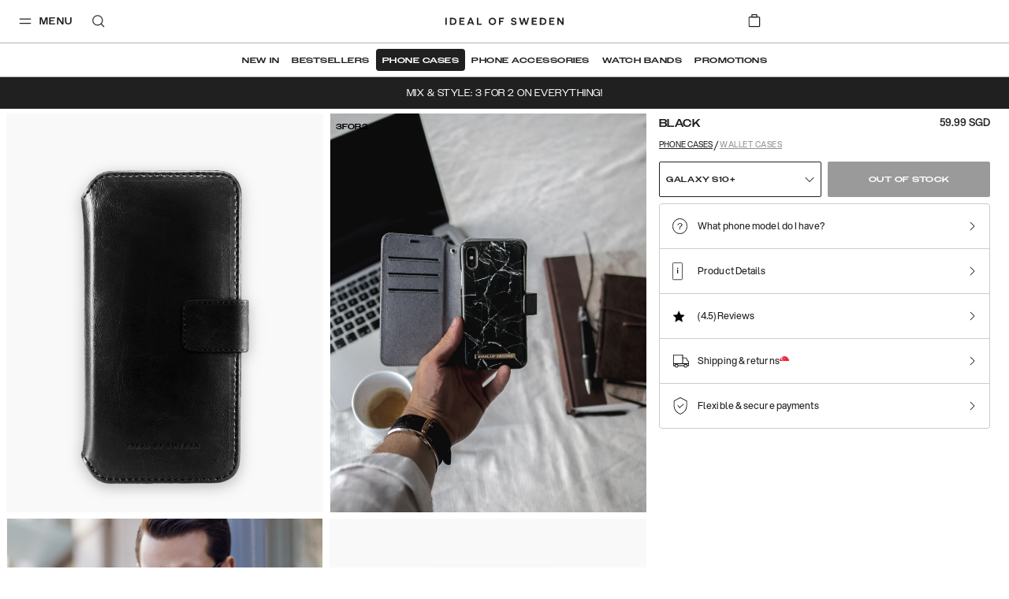

--- FILE ---
content_type: text/html; charset=utf-8
request_url: https://idealofsweden.sg/p/sthlw-wallet-galaxy-s10-plus-black-w?sl=1
body_size: 64172
content:
<!doctype html><html lang="zh-CN"><head><meta charset="utf-8"/><meta name="viewport" content="width=device-width,initial-scale=1"/><meta name="theme-color" content="#FFFFFF"/><link rel="manifest" href="/manifest.json"/><link rel="apple-touch-icon" sizes="180x180" href="/apple-touch-icon.png?v=1"/><link rel="icon" type="image/png" sizes="32x32" href="/favicon-32x32.png?v=1"/><link rel="icon" type="image/png" sizes="16x16" href="/favicon-16x16.png?v=1"/><link rel="shortcut icon" href="/favicon.ico?v=1"/><link rel="mask-icon" href="/safari-pinned-tab.svg" color="#ffffff"/><link rel="preconnect" href="https://frontendapi.idealofsweden.com" crossorigin/><link rel="preconnect" href="https://www.googletagmanager.com"/><link rel="preconnect" href="https://www.google-analytics.com"/><link rel="stylesheet" href="https://use.typekit.net/zqw4ptx.css"/><script type="text/javascript">window.gdprAppliesGlobally=!0,function(t,e,a,n,i){function o(t,a,n,o){if("function"==typeof n){window[e]||(window[e]=[]);var r=!1;i&&(r=i(t,a,n)),r||window[e].push({command:t,parameter:a,callback:n,version:o})}}function r(e){if(window[t]&&!0===window[t].stub&&e.data){var i,o="string"==typeof e.data;try{i=o?JSON.parse(e.data):e.data}catch(t){return}if(i[a]){var r=i[a];window[t](r.command,r.parameter,function(t,a){var i={};i[n]={returnValue:t,success:a,callId:r.callId},e.source.postMessage(o?JSON.stringify(i):i,"*")},r.version)}}}o.stub=!0,"function"!=typeof window[t]&&(window[t]=o,window.addEventListener?window.addEventListener("message",r,!1):window.attachEvent("onmessage",r))}("__tcfapi","__tcfapiBuffer","__tcfapiCall","__tcfapiReturn"),function t(e){if(!window.frames[e])if(document.body&&document.body.firstChild){var a=document.body,n=document.createElement("iframe");n.style.display="none",n.name=e,n.title=e,a.insertBefore(n,a.firstChild)}else setTimeout(function(){t(e)},5)}("__tcfapiLocator"),function(){var t=document.createElement("script");t.id="spcloader",t.type="text/javascript",t.async=!0,t.src="https://sdk.privacy-center.org/f730ce10-3a07-4d37-80ab-9aaa93c0df8b/loader.js?target="+document.location.hostname,t.charset="utf-8";var e=document.getElementsByTagName("script")[0];e.parentNode.insertBefore(t,e)}()</script><meta name="google-site-verification" content="nBITT4D6sxgjT17VphiX_sPqTkGAylAPSlLBKnUieH0"/><meta name="google-site-verification" content="EeqXuo6PczvcZPRjgoMbzrXKQ3n8lqTvFVO41qWpYoM"/><meta name="google-site-verification" content="WER1BlWXFEFlNxY2BvBWjumyXOsb1X3hJIFwiyoGKBo"/><meta name="google-site-verification" content="FIf8WtfMwuCfJmI3HjZ9BK3f0IY3McMC3yZmSFANakI"/><meta name="google-site-verification" content="DM_vHQbV3FCqHjqqWWUVPzdkyOOrn0sVVI736ZZ5lz0"/><meta name="google-site-verification" content="1BPO5JCMetVLA0qeZXQrinYaLtc4Y5T13ivYdzUnJhg"/><meta name="google-site-verification" content="DoS3a_na9TtOfYdfNRKDHiQiUQ_nl9MXXRr47rO9M1A"/><meta name="google-site-verification" content="Kvc9rHLUCvF9JhPfjjeIxU7iavOzrKyEPJ2PK3fiNws"/><meta name="google-site-verification" content="3uAKKAYEqkxm-4GZfPhp4MLTCy4p6TK81pxoIKkJoGM"/><meta name="google-site-verification" content="c5p8Zo5lx2exoU6fTS-7QRdBOHjaAvCRG4p6wr5PyVs"/><meta name="google-site-verification" content="7fvmHLPHTrmlua1bQFOYvkOuneegg76mHWMjSdUYX2U"/><meta name="google-site-verification" content="uOyV0lDx5xKDO544eYWyCmgFXixo1qeXW9Lp_uQuniA"/><meta name="google-site-verification" content="R3ngVCpzs8ySioXAJOiSuCu4wNejkgouw2YhwfVigFc"/><meta name="google-site-verification" content="WuIE_4ZClYbMNQjpquz7bmlj8W8daZDt2NY2bEAt5pU"/><meta name="google-site-verification" content="0ssbjSVVBaG6s5cV9lCuJq0vzv4g78P5IyZwdS3_vXo"/><meta name="google-site-verification" content="EdTNRbUDM06GHiCb80kT22PPkFAqhN4aaW7gwJJsnHg"/><meta name="google-site-verification" content="Ees7-d1EDKTSgRCOrcPlX4WSN8Id43-rVZlYRrXU3ko"/><meta name="google-site-verification" content="e-cRtOHAj9eo8rWirAUqyB82pmMSDQJh97QpS9ynjKw"/><meta name="google-site-verification" content="vbeNTCWpkLlETPFaWXt3I0BrpzSgUOw1xz74r6g5oRM"/><meta name="google-site-verification" content="2cq8hXesNBzqgikG-PgxUqo9NuTrmBpL2uzfhjUabsI"/><meta name="google-site-verification" content="WiyYb7-gqlzvvwKXZP5qDqb6vhmYRChuAsBMNICZF3Y"/><meta name="google-site-verification" content="0vA024bIsYsrUNBXzR6GdBjAVpZeQPU3bBv9kF7wwow"/><meta name="google-site-verification" content="7sKKD4RD46FN5PYFw5sQmEFHB1kypiHH_VTuRAm3zZA"/><meta name="google-site-verification" content="VvNApYbbIkRDCcRHWvww30P5LaTpWyyTQ2eKl3lwd6c"/><meta name="google-site-verification" content="tVZzG96boScjAEYlLcvAQN1l9eeoeLushThMqt9LvjU"/><meta name="google-site-verification" content="D3VAS94yaqDSWFITHS2ZnEtxRII4jnVJcDDpGB6uGvo"/><meta name="google-site-verification" content="9cEUXFlZPk4ezfT71gep4o5FXKK4A4sVjSwXXLpFZQ4"/><meta name="google-site-verification" content="4_7SZYNGM202F3l9yGorniHXHGu0CW-T7MJFIINUtR4"/><meta name="google-site-verification" content="VCevgZ_-pA-Sq0WGVp1BaB-Yt4WMzCWlTDQVJ8njC5k"/><meta name="google-site-verification" content="PIWt3hEH3zQZKkgvO1o1uE0Y7LuuY3uMbhRdfxA7Vuw"/><meta name="google-site-verification" content="XblOn3H-YBZXmziEYPplDJ3CKlYmNmHjnB3TWWfQDfU"/><meta name="google-site-verification" content="015hR1IS5p6eug9SKjIkX6MaDJLcoQxYLm9EZiM-Y_Y"/><meta name="google-site-verification" content="l4Uo4X5e4G37Zu-82kJ_sW9eag2iCoJkkvS3aiXu10k"/><meta name="google-site-verification" content="nkwjY7qjCN0Ie0NRq39H8QpAyTI1WnLeu5JVEe2UwdA"/><meta name="google-site-verification" content="jY36cIONgRZadYbH1oaenpPi-fe7dqCa-GpTJfwYZgI"/><meta name="google-site-verification" content="53B15_xcYe3ir4k9UZZrqzU-2wfem_gG4krNyr6kDGA"/><meta name="google-site-verification" content="yHN40P7FqPBXr-7lWfuTwOqoMx0X6jcPaF06PEka_IQ"/><meta name="google-site-verification" content="yARCqFkHoQePYLrK9DsEyN9Hp5S7d4SZwN-5iJuF3FI"/><meta name="google-site-verification" content="PzbjEC4F6Sx5IBg1GSkVeUGcdBABt7XkUJ1mJ_kqujU"/><meta name="google-site-verification" content="h-hUiMxq7V0f8XID68aSRyAGfb8PrmzdgV45LjmWeOg"/><meta name="google-site-verification" content="WiH7z0boYNoli8_mnEvXSyXJKzht14Pk7FSsm0pwBIk"/><meta name="google-site-verification" content="Yp-kP3gG-m9l5Iaw7s6qohqPeBTyfzJrBmELyf5fk6E"/><meta name="google-site-verification" content="7CeWBeEh-TMO2SXDo2LIsLi9IZX5BX7jJDzAt_0pPsE"/><meta name="google-site-verification" content="etGDzrvBI4zLmolMIPnLsG7qozwiboC-MJV-064mrWE"/><meta name="google-site-verification" content="ZaLGXcqxILblMIXehFtOrLO3TiySU_fqY46SHOu_m48"/><meta name="google-site-verification" content="Rzue09Lb99KuMZmGgCXGC_SwYR8m_KPUCMzIuVBXO1o"/><meta name="google-site-verification" content="U8v-mphPJNXbDlg1d6K1YTsegn2jA9wmZHCFc1hLEqs"/><link href="/static/js/304.a3c25a7a.js" rel="preload" as="script" /><link href="/static/js/main.9bb723be.js" rel="preload" as="script" /><title data-react-helmet="true">STHLW Wallet Galaxy S10 Plus Black | IDEAL OF SWEDEN</title><meta data-react-helmet="true" property="og:type" content="website"/><meta data-react-helmet="true" property="og:site_name" content="IDEAL OF SWEDEN"/><meta data-react-helmet="true" name="description" content="Discover Sthlm Wallet Galaxy S10+ in Black from IDEAL OF SWEDEN - a thoughtfully designed accessory that combines function, quality and style."/><meta data-react-helmet="true" property="og:title" content="STHLW Wallet Galaxy S10 Plus Black | IDEAL OF SWEDEN"/><meta data-react-helmet="true" property="og:description" content="Discover Sthlm Wallet Galaxy S10+ in Black from IDEAL OF SWEDEN - a thoughtfully designed accessory that combines function, quality and style."/><meta data-react-helmet="true" property="og:image" content="https://ideal.centracdn.net/client/dynamic/images/5178_4b03631023-2332_46615f5551-idsthw-s10p-01_1-original-original.jpg"/><link data-react-helmet="true" rel="alternate" href="https://idealofsweden.com.au/p/sthlw-wallet-galaxy-s10-plus-black-w" hreflang="en-AU"/><link data-react-helmet="true" rel="alternate" href="https://idealofsweden.at/p/sthlw-wallet-galaxy-s10-plus-black-w" hreflang="de-AT"/><link data-react-helmet="true" rel="alternate" href="https://idealofsweden.be/p/sthlw-wallet-galaxy-s10-plus-black-w" hreflang="nl-BE"/><link data-react-helmet="true" rel="alternate" href="https://idealofsweden.ca/p/sthlw-wallet-galaxy-s10-plus-black-w" hreflang="en-CA"/><link data-react-helmet="true" rel="alternate" href="https://idealofsweden.dk/p/sthlw-wallet-galaxy-s10-plus-black-w" hreflang="da-DK"/><link data-react-helmet="true" rel="alternate" href="https://idealofsweden.de/p/sthlw-wallet-galaxy-s10-plus-black-w" hreflang="de-DE"/><link data-react-helmet="true" rel="alternate" href="https://idealofsweden.es/p/sthlw-wallet-galaxy-s10-plus-black-w" hreflang="es-ES"/><link data-react-helmet="true" rel="alternate" href="https://idealofsweden.eu/p/sthlw-wallet-galaxy-s10-plus-black-w" hreflang="en"/><link data-react-helmet="true" rel="alternate" href="https://idealofsweden.fr/p/sthlw-wallet-galaxy-s10-plus-black-w" hreflang="fr-FR"/><link data-react-helmet="true" rel="alternate" href="https://idealofsweden.global/p/sthlw-wallet-galaxy-s10-plus-black-w" hreflang="x-default"/><link data-react-helmet="true" rel="alternate" href="https://idealofsweden.hk/p/sthlw-wallet-galaxy-s10-plus-black-w" hreflang="en-HK"/><link data-react-helmet="true" rel="alternate" href="https://idealofsweden.it/p/sthlw-wallet-galaxy-s10-plus-black-w" hreflang="it-IT"/><link data-react-helmet="true" rel="alternate" href="https://idealofsweden.jp/p/sthlw-wallet-galaxy-s10-plus-black-w" hreflang="ja-JP"/><link data-react-helmet="true" rel="alternate" href="https://idealofsweden.co.kr/p/sthlw-wallet-galaxy-s10-plus-black-w" hreflang="ko-KR"/><link data-react-helmet="true" rel="alternate" href="https://idealofsweden.nl/p/sthlw-wallet-galaxy-s10-plus-black-w" hreflang="nl-NL"/><link data-react-helmet="true" rel="alternate" href="https://idealofsweden.no/p/sthlw-wallet-galaxy-s10-plus-black-w" hreflang="no-NO"/><link data-react-helmet="true" rel="alternate" href="https://idealofsweden.pl/p/sthlw-wallet-galaxy-s10-plus-black-w" hreflang="pl-PL"/><link data-react-helmet="true" rel="alternate" href="https://idealofsweden.sa/p/sthlw-wallet-galaxy-s10-plus-black-w" hreflang="ar-SA"/><link data-react-helmet="true" rel="alternate" href="https://idealofsweden.sg/p/sthlw-wallet-galaxy-s10-plus-black-w" hreflang="en-SG"/><link data-react-helmet="true" rel="alternate" href="https://idealofsweden.fi/p/sthlw-wallet-galaxy-s10-plus-black-w" hreflang="fi-FI"/><link data-react-helmet="true" rel="alternate" href="https://idealofsweden.com/p/sthlw-wallet-galaxy-s10-plus-black-w" hreflang="sv-SE"/><link data-react-helmet="true" rel="alternate" href="https://idealofsweden.ch/p/sthlw-wallet-galaxy-s10-plus-black-w" hreflang="de-CH"/><link data-react-helmet="true" rel="alternate" href="https://idealofsweden.ae/p/sthlw-wallet-galaxy-s10-plus-black-w" hreflang="ar-AE"/><link data-react-helmet="true" rel="alternate" href="https://idealofsweden.co.uk/p/sthlw-wallet-galaxy-s10-plus-black-w" hreflang="en-GB"/><link data-react-helmet="true" rel="alternate" href="https://idealofsweden.us/p/sthlw-wallet-galaxy-s10-plus-black-w" hreflang="en-US"/><link data-react-helmet="true" rel="alternate" href="https://idealofsweden.gr/p/sthlw-wallet-galaxy-s10-plus-black-w" hreflang="el-GR"/><link data-react-helmet="true" rel="canonical" href=""/><style type="text/css" data-chunk="main">
/*! sanitize.css v5.0.0 | CC0 License | github.com/jonathantneal/sanitize.css */*,:after,:before{background-repeat:no-repeat;box-sizing:inherit}:after,:before{text-decoration:inherit;vertical-align:inherit}html{-ms-text-size-adjust:100%;-webkit-text-size-adjust:100%;box-sizing:border-box;cursor:default}article,aside,footer,header,nav,section{display:block}body{margin:0}h1{font-size:2em;margin:.67em 0}figcaption,figure,main{display:block}figure{margin:1em 40px}hr{box-sizing:initial;height:0;overflow:visible}nav ol,nav ul{list-style:none}pre{font-family:monospace,monospace;font-size:1em}a{-webkit-text-decoration-skip:objects;background-color:initial}abbr[title]{border-bottom:none;text-decoration:underline;-webkit-text-decoration:underline dotted;text-decoration:underline dotted}b,strong{font-weight:inherit;font-weight:bolder}code,kbd,samp{font-family:monospace,monospace;font-size:1em}dfn{font-style:italic}mark{background-color:#ff0;color:#000}small{font-size:80%}sub,sup{font-size:75%;line-height:0;position:relative;vertical-align:initial}sub{bottom:-.25em}sup{top:-.5em}::selection{background-color:#b3d4fc;color:#000;text-shadow:none}audio,canvas,iframe,img,svg,video{vertical-align:middle}audio,video{display:inline-block}audio:not([controls]){display:none;height:0}img{border-style:none}svg{fill:currentColor}svg:not(:root){overflow:hidden}table{border-collapse:collapse}button,input,optgroup,select,textarea{margin:0}button,input,select,textarea{background-color:initial;color:inherit;font-size:inherit;line-height:inherit}button,input{overflow:visible}button,select{text-transform:none}[type=reset],[type=submit],button,html [type=button]{-webkit-appearance:button}[type=button]::-moz-focus-inner,[type=reset]::-moz-focus-inner,[type=submit]::-moz-focus-inner,button::-moz-focus-inner{border-style:none;padding:0}[type=button]:-moz-focusring,[type=reset]:-moz-focusring,[type=submit]:-moz-focusring,button:-moz-focusring{outline:1px dotted ButtonText}legend{box-sizing:border-box;color:inherit;display:table;max-width:100%;padding:0;white-space:normal}progress{display:inline-block;vertical-align:initial}textarea{overflow:auto;resize:vertical}[type=checkbox],[type=radio]{box-sizing:border-box;padding:0}[type=number]::-webkit-inner-spin-button,[type=number]::-webkit-outer-spin-button{height:auto}[type=search]{-webkit-appearance:textfield;outline-offset:-2px}[type=search]::-webkit-search-cancel-button,[type=search]::-webkit-search-decoration{-webkit-appearance:none}::-webkit-file-upload-button{-webkit-appearance:button;font:inherit}details,menu{display:block}summary{display:list-item}canvas{display:inline-block}template{display:none}[tabindex],a,area,button,input,label,select,summary,textarea{touch-action:manipulation}[hidden]{display:none}[aria-busy=true]{cursor:progress}[aria-controls]{cursor:pointer}[aria-hidden=false][hidden]:not(:focus){clip:rect(0,0,0,0);display:inherit;position:absolute}[aria-disabled]{cursor:default}
/*# sourceMappingURL=main.4b09924f.css.map*/
</style><style type="text/css">
    @font-face {
        font-family: Avenir Next;
        font-style: normal;
        font-display: swap;
        font-weight: 400;
        src: url('/static/media/avenir-next-400.eac6fa05409fecbcd719.eot');
        src: local('Avenir Next Regular'), local('Avenir-Next-Regular'),
            url('/static/media/avenir-next-400.eac6fa05409fecbcd719.eot?#iefix') format('embedded-opentype'),
            url('/static/media/avenir-next-400.797134667a33b7db4575.woff2') format('woff2'),
            url('/static/media/avenir-next-400.eb1acfab18e6e50f7821.woff') format('woff');
    }

    @font-face {
        font-family: Avenir Next;
        font-style: italic;
        font-display: swap;
        font-weight: 400;
        src: url('/static/media/avenir-next-400-italic.06fa2989ce0094f078cc.eot');
        src: local('Avenir Next Italic'), local('Avenir-Next-Italic'),
            url('/static/media/avenir-next-400-italic.06fa2989ce0094f078cc.eot?#iefix') format('embedded-opentype'),
            url('/static/media/avenir-next-400-italic.8a176d23e2986b4d7089.woff2') format('woff2'),
            url('/static/media/avenir-next-400-italic.585b13dddd6eaa5c29e2.woff') format('woff');
    }

    @font-face {
        font-family: Avenir Next;
        font-style: normal;
        font-display: swap;
        font-weight: 500;
        src: url('/static/media/avenir-next-500.680e881ae2ba0f764ddb.eot');
        src: local('Avenir Next Medium'), local('Avenir-Next-Medium'),
            url('/static/media/avenir-next-500.680e881ae2ba0f764ddb.eot?#iefix') format('embedded-opentype'),
            url('/static/media/avenir-next-500.333367d03dabe0db5443.woff2') format('woff2'),
            url('/static/media/avenir-next-500.2372708f1c021c754823.woff') format('woff');
    }

    @font-face {
        font-family: Avenir Next;
        font-style: italic;
        font-display: swap;
        font-weight: 500;
        src: url('/static/media/avenir-next-500-italic.21d4ba776629b1378592.eot');
        src: local('Avenir Next Medium Italic'), local('Avenir-Next-Medium-Italic'),
            url('/static/media/avenir-next-500-italic.21d4ba776629b1378592.eot?#iefix') format('embedded-opentype'),
            url('/static/media/avenir-next-500-italic.725783ca7bc15cd22068.woff2') format('woff2'),
            url('/static/media/avenir-next-500-italic.f4e46ff24c8e1d6a5b9a.woff') format('woff');
    }

    @font-face {
        font-family: Avenir Next;
        font-style: normal;
        font-display: swap;
        font-weight: 600;
        src: url('/static/media/avenir-next-600.f93bfb093c2f40cb3b09.eot');
        src: local('Avenir Next Demi'), local('Avenir-Next-Demi'),
            url('/static/media/avenir-next-600.f93bfb093c2f40cb3b09.eot?#iefix') format('embedded-opentype'),
            url('/static/media/avenir-next-600.c849397d311fe634d9e0.woff2') format('woff2'),
            url('/static/media/avenir-next-600.fdd2fc6b3c9701e1cd2a.woff') format('woff');
    }

    @font-face {
        font-family: Montserrat;
        font-style: normal;
        font-display: swap;
        font-weight: 400;
        src: url('/static/media/montserrat-v12-latin-400.d30ff382ccfe31135153.eot');
        src: local('Montserrat Regular'), local('Montserrat-Regular'),
            url('/static/media/montserrat-v12-latin-400.d30ff382ccfe31135153.eot?#iefix') format('embedded-opentype'),
            url('/static/media/montserrat-v12-latin-400.504499c7e16ee847a32a.woff2') format('woff2'),
            url('/static/media/montserrat-v12-latin-400.7710fcbaccd9837e1c5e.woff') format('woff');
    }

	@font-face {
		font-family: Montserrat;
		font-style: normal;
		font-display: swap;
        font-weight: 500;
		src: url('/static/media/montserrat-v12-latin-500.80c3d82f37a875cfbc58.eot');
		src: local('Montserrat Medium'), local('Montserrat-Medium'),
			url('/static/media/montserrat-v12-latin-500.80c3d82f37a875cfbc58.eot?#iefix') format('embedded-opentype'),
			url('/static/media/montserrat-v12-latin-500.6fd836a65acf6d59bd2f.woff2') format('woff2'),
			url('/static/media/montserrat-v12-latin-500.561e37f444fecedbe680.woff') format('woff');
	}

    @font-face {
        font-family: Montserrat;
        font-style: normal;
        font-display: swap;
        font-weight: 600;
        src: url('/static/media/montserrat-v12-latin-600.2ef159c8daa62cc37f5c.eot');
        src: local('Montserrat SemiBold'), local('Montserrat-SemiBold'),
            url('/static/media/montserrat-v12-latin-600.2ef159c8daa62cc37f5c.eot?#iefix') format('embedded-opentype'),
            url('/static/media/montserrat-v12-latin-600.c18b4ac34e93857f7437.woff2') format('woff2'),
            url('/static/media/montserrat-v12-latin-600.010ceaeb92611d327450.woff') format('woff');
    }

    @font-face {
        font-family: Montserrat;
        font-style: normal;
        font-display: swap;
        font-weight: 700;
        src: url('/static/media/montserrat-v12-latin-700.5cf5ba49ad81c9fec2bf.eot');
        src: local('Montserrat Bold'), local('Montserrat-Bold'),
            url('/static/media/montserrat-v12-latin-700.5cf5ba49ad81c9fec2bf.eot?#iefix') format('embedded-opentype'),
            url('/static/media/montserrat-v12-latin-700.66fd2310725b78026454.woff2') format('woff2'),
            url('/static/media/montserrat-v12-latin-700.a7a97263d97c409f1a62.woff') format('woff');
    }

    @font-face {
        font-family: Helvetica Neue;
        font-style: normal;
        font-display: swap;
        font-weight: 400;
        src: url('/static/media/HelveticaNeue-Roman.77f993a1148ce2d016ed.eot');
        src: local('Helvetica Nuel Regular'), local('Helvetica-Nuel-Regular'),
            url('/static/media/HelveticaNeue-Roman.77f993a1148ce2d016ed.eot?#iefix') format('embedded-opentype'),
            url('/static/media/HelveticaNeue-Roman.d320b37561359663910f.woff2') format('woff2'),
            url('/static/media/HelveticaNeue-Roman.533a7bed59fa648e7a31.woff') format('woff');
    }

    @font-face {
        font-family: Aspekta;
        font-style: normal;
        font-display: swap;
        font-weight: 50;
        src: url('/static/media/Aspekta-50.6c3dfefab885d011bf73.eot');
        src: local('Aspekta'),
        url('/static/media/Aspekta-50.6c3dfefab885d011bf73.eot?#iefix') format('embedded-opentype'),
        url('/static/media/Aspekta-50.304382019f9d8eca071f.woff2') format('woff2'),
        url('/static/media/Aspekta-50.643614545f52a4194d91.woff') format('woff');
    }

    @font-face {
        font-family: Aspekta;
        font-style: normal;
        font-display: swap;
        font-weight: 100;
        src: url('/static/media/Aspekta-100.9dcc74326e10bf137c89.eot');
        src: local('Aspekta'),
        url('/static/media/Aspekta-100.9dcc74326e10bf137c89.eot?#iefix') format('embedded-opentype'),
        url('/static/media/Aspekta-100.e89dc651573452e11d5f.woff2') format('woff2'),
        url('/static/media/Aspekta-100.11f604cbb4b49f57dfec.woff') format('woff');
    }

    @font-face {
        font-family: Aspekta;
        font-style: normal;
        font-display: swap;
        font-weight: 150;
        src: url('/static/media/Aspekta-150.55839e37361b1b37dafd.eot');
        src: local('Aspekta'),
        url('/static/media/Aspekta-150.55839e37361b1b37dafd.eot?#iefix') format('embedded-opentype'),
        url('/static/media/Aspekta-150.65c2441661facbdfef7e.woff2') format('woff2'),
        url('/static/media/Aspekta-150.f4c55bb9e31323109667.woff') format('woff');
    }

    @font-face {
        font-family: Aspekta;
        font-style: normal;
        font-display: swap;
        font-weight: 200;
        src: url('/static/media/Aspekta-200.958417d900837dc44bee.eot');
        src: local('Aspekta'),
        url('/static/media/Aspekta-200.958417d900837dc44bee.eot?#iefix') format('embedded-opentype'),
        url('/static/media/Aspekta-200.f9ff123832825d2a7925.woff2') format('woff2'),
        url('/static/media/Aspekta-200.5828cdb41bd72657e2b3.woff') format('woff');
    }

    @font-face {
        font-family: Aspekta;
        font-style: normal;
        font-display: swap;
        font-weight: 250;
        src: url('/static/media/Aspekta-250.650ee94457861c3b3eca.eot');
        src: local('Aspekta'),
        url('/static/media/Aspekta-250.650ee94457861c3b3eca.eot?#iefix') format('embedded-opentype'),
        url('/static/media/Aspekta-250.8ccaf0ff38af872469de.woff2') format('woff2'),
        url('/static/media/Aspekta-250.255fb778c9bfb1861968.woff') format('woff');
    }

    @font-face {
        font-family: Aspekta;
        font-style: normal;
        font-display: swap;
        font-weight: 300;
        src: url('/static/media/Aspekta-300.cc45c8d27c904a482b0e.eot');
        src: local('Aspekta'),
        url('/static/media/Aspekta-300.cc45c8d27c904a482b0e.eot?#iefix') format('embedded-opentype'),
        url('/static/media/Aspekta-300.6765ca8f6cf3e67c9f07.woff2') format('woff2'),
        url('/static/media/Aspekta-300.68679352e953167f2777.woff') format('woff');
    }

    @font-face {
        font-family: Aspekta;
        font-style: normal;
        font-display: swap;
        font-weight: 450;
        src: url('/static/media/Aspekta-450.452486e935a5213e1980.eot');
        src: local('Aspekta'),
        url('/static/media/Aspekta-450.452486e935a5213e1980.eot?#iefix') format('embedded-opentype'),
        url('/static/media/Aspekta-450.905a5dff03b87699374c.woff2') format('woff2'),
        url('/static/media/Aspekta-450.46e2611ae5afe4c4482f.woff') format('woff');
    }

    @font-face {
        font-family: Aspekta;
        font-style: normal;
        font-display: swap;
        font-weight: 500;
        src: url('/static/media/Aspekta-500.0c4aa6435e177bc5ef1d.eot');
        src: local('Aspekta'),
        url('/static/media/Aspekta-500.0c4aa6435e177bc5ef1d.eot?#iefix') format('embedded-opentype'),
        url('/static/media/Aspekta-500.2d9abb9ee3d84c45d6cd.woff2') format('woff2'),
        url('/static/media/Aspekta-500.d06452a26f4e39caa6f5.woff') format('woff');
    }

    @font-face {
        font-family: Aspekta;
        font-style: normal;
        font-display: swap;
        font-weight: 550;
        src: url('/static/media/Aspekta-550.bda9d6e34898e748be93.eot');
        src: local('Aspekta'),
        url('/static/media/Aspekta-550.bda9d6e34898e748be93.eot?#iefix') format('embedded-opentype'),
        url('/static/media/Aspekta-550.26dd1d382d2aaec6b789.woff2') format('woff2'),
        url('/static/media/Aspekta-550.ee5bacce39fe33b775d1.woff') format('woff');
    }

    @font-face {
        font-family: Aspekta;
        font-style: normal;
        font-display: swap;
        font-weight: 600;
        src: url('/static/media/Aspekta-600.1d47413d9bad32ef39ff.eot');
        src: local('Aspekta'),
        url('/static/media/Aspekta-600.1d47413d9bad32ef39ff.eot?#iefix') format('embedded-opentype'),
        url('/static/media/Aspekta-600.0d9978be7b954a9dceed.woff2') format('woff2'),
        url('/static/media/Aspekta-600.443483882e1b0fb1080f.woff') format('woff');
    }

    @font-face {
        font-family: Aspekta;
        font-style: normal;
        font-display: swap;
        font-weight: 650;
        src: url('/static/media/Aspekta-650.9199b9ad87a8071a32a3.eot');
        src: local('Aspekta'),
        url('/static/media/Aspekta-650.9199b9ad87a8071a32a3.eot?#iefix') format('embedded-opentype'),
        url('/static/media/Aspekta-650.bd150ccf4fd15292e45b.woff2') format('woff2'),
        url('/static/media/Aspekta-650.4d83bf80c439cfe96f6c.woff') format('woff');
    }

    @font-face {
        font-family: Aspekta;
        font-style: normal;
        font-display: swap;
        font-weight: 700;
        src: url('/static/media/Aspekta-700.0d2ceda6654adb7b069f.eot');
        src: local('Aspekta'),
        url('/static/media/Aspekta-700.0d2ceda6654adb7b069f.eot?#iefix') format('embedded-opentype'),
        url('/static/media/Aspekta-700.a2dbaa1a04a4fbec8ba4.woff2') format('woff2'),
        url('/static/media/Aspekta-700.a344eddc4f5f5200662a.woff') format('woff');
    }

    @font-face {
        font-family: Aspekta;
        font-style: normal;
        font-display: swap;
        font-weight: 750;
        src: url('/static/media/Aspekta-750.678df5bd0c8de0d974e7.eot');
        src: local('Aspekta'),
        url('/static/media/Aspekta-750.678df5bd0c8de0d974e7.eot?#iefix') format('embedded-opentype'),
        url('/static/media/Aspekta-750.90079e733a4d4441616a.woff2') format('woff2'),
        url('/static/media/Aspekta-750.7627bc56d8844f9c46e6.woff') format('woff');
    }

    @font-face {
        font-family: Aspekta;
        font-style: normal;
        font-display: swap;
        font-weight: 800;
        src: url('/static/media/Aspekta-800.58c73b44b662235982fc.eot');
        src: local('Aspekta'),
        url('/static/media/Aspekta-800.58c73b44b662235982fc.eot?#iefix') format('embedded-opentype'),
        url('/static/media/Aspekta-800.574b2a9950c45714b38d.woff2') format('woff2'),
        url('/static/media/Aspekta-800.da3f63b9967e4cab2034.woff') format('woff');
    }

    @font-face {
        font-family: Aspekta;
        font-style: normal;
        font-display: swap;
        font-weight: 850;
        src: url('/static/media/Aspekta-850.71c1a3faa1bcafb2849a.eot');
        src: local('Aspekta'),
        url('/static/media/Aspekta-850.71c1a3faa1bcafb2849a.eot?#iefix') format('embedded-opentype'),
        url('/static/media/Aspekta-850.5f0de13a62882acb6c3d.woff2') format('woff2'),
        url('/static/media/Aspekta-850.58f1c4aff9aacfe5e8e3.woff') format('woff');
    }

    @font-face {
        font-family: Aspekta;
        font-style: normal;
        font-display: swap;
        font-weight: 900;
        src: url('/static/media/Aspekta-900.397b72cbf276eae69130.eot');
        src: local('Aspekta'),
        url('/static/media/Aspekta-900.397b72cbf276eae69130.eot?#iefix') format('embedded-opentype'),
        url('/static/media/Aspekta-900.98a6d8ff4ee49e69fe00.woff2') format('woff2'),
        url('/static/media/Aspekta-900.c57078cbdb085dc92d66.woff') format('woff');
    }

    @font-face {
        font-family: Aspekta;
        font-style: normal;
        font-display: swap;
        font-weight: 950;
        src: url('/static/media/Aspekta-950.70d716afc4e3c73138b6.eot');
        src: local('Aspekta'),
        url('/static/media/Aspekta-950.70d716afc4e3c73138b6.eot?#iefix') format('embedded-opentype'),
        url('/static/media/Aspekta-950.52bde15fabde89e91fe5.woff2') format('woff2'),
        url('/static/media/Aspekta-950.f96c88cc9fd8f0b5702a.woff') format('woff');
    }

    @font-face {
        font-family: Aspekta;
        font-style: normal;
        font-display: swap;
        font-weight: 1000;
        src: url('/static/media/Aspekta-1000.72c0147003c756bedd68.eot');
        src: local('Aspekta'),
        url('/static/media/Aspekta-1000.72c0147003c756bedd68.eot?#iefix') format('embedded-opentype'),
        url('/static/media/Aspekta-1000.36ed0125806958c9d941.woff2') format('woff2'),
        url('/static/media/Aspekta-1000.42b7ebf334976921ed95.woff') format('woff');
    }
</style><style type="text/css">.css-3be5t8{position:absolute;width:100%;top:0;z-index:160;--menu-background:transparent;--menu-text-color:#202020;--menu-border-color:rgba(0,0,0,0.3);--menu-basket-color:#FFFFFF;}.css-3be5t8[data-take-space='true']{position:unset;min-height:94px;max-height:94px;}@media (max-width:47.99em){.css-3be5t8[data-take-space='true'][data-is-pdp='true']{min-height:64px;max-height:64px;}}.css-3be5t8[data-take-space='true'][data-hide-quicklinks='true']{min-height:64px;max-height:64px;}.css-3be5t8[data-take-space='true'][data-is-checkout='true']{min-height:61px;max-height:61px;}@media (max-width:61.99em){.css-3be5t8[data-take-space='true'][data-is-checkout='true']{min-height:40px;max-height:40px;}}.css-3be5t8[data-take-space='true'][data-is-checkout='true'][data-banner='true']{min-height:94px;max-height:94px;}@media (max-width:61.99em){.css-3be5t8[data-take-space='true'][data-is-checkout='true'][data-banner='true']{min-height:73px;max-height:73px;}}@media (min-width:48em){.css-3be5t8[data-is-pdp='true']{--menu-background:#FFFFFF;--menu-border-color:rgba(0,0,0,0.3);}}.css-3be5t8[data-white-menu='true']{--menu-background:#FFFFFF;--menu-border-color:rgba(0,0,0,0.3);}.css-3be5t8[data-inverted-colors='true']:not([data-is-scrolled='true']){--menu-text-color:#F9F9F9;--menu-border-color:rgba(255,255,255,0.3);--menu-basket-color:#202020;}.css-3be5t8[data-is-scrolled='true']{--menu-background:#FFFFFF;--menu-text-color:#202020;--menu-border-color:rgba(0,0,0,0.3);--menu-basket-color:#FFFFFF;}.css-17hjhcq{top:0px;-webkit-transition:background-color 300ms ease-in,color 300ms ease-in,top 300ms ease-in-out;transition:background-color 300ms ease-in,color 300ms ease-in,top 300ms ease-in-out;-webkit-flex-direction:column;-ms-flex-direction:column;flex-direction:column;display:-webkit-box;display:-webkit-flex;display:-ms-flexbox;display:flex;-webkit-flex-direction:column;-ms-flex-direction:column;flex-direction:column;top:0px;background-size:cover;top:0px;-webkit-transition:background-color 300ms ease-in,color 300ms ease-in,top 300ms ease-in-out;transition:background-color 300ms ease-in,color 300ms ease-in,top 300ms ease-in-out;-webkit-flex-direction:column;-ms-flex-direction:column;flex-direction:column;position:fixed;width:100%;background-color:var(--menu-background);color:var(--menu-text-color);-webkit-box-pack:justify;-webkit-justify-content:space-between;-ms-flex-pack:justify;justify-content:space-between;}.css-1ed4h5l{display:-webkit-box;display:-webkit-flex;display:-ms-flexbox;display:flex;background-size:cover;background-position:50% 50%;width:100%;padding:16px 24px;max-height:54px;-webkit-box-pack:justify;-webkit-justify-content:space-between;-ms-flex-pack:justify;justify-content:space-between;-webkit-transition:background-color 200ms ease;transition:background-color 200ms ease;}.css-1ed4h5l h1 span{position:absolute;width:1px;height:1px;padding:0;margin:-1px;overflow:hidden;-webkit-clip:rect(0 0 0 0);clip:rect(0 0 0 0);white-space:nowrap;border:0;}.css-1ed4h5l .basket-icon span{color:var(--menu-basket-color);}.css-1khwdch{-webkit-align-items:center;-webkit-box-align:center;-ms-flex-align:center;align-items:center;width:25%;display:-webkit-box;display:-webkit-flex;display:-ms-flexbox;display:flex;-webkit-align-items:center;-webkit-box-align:center;-ms-flex-align:center;align-items:center;width:25%;background-size:cover;background-position:50% 50%;}.css-cpd7pt{border:none;cursor:pointer;box-shadow:none;-webkit-tap-highlight-color:rgba(0,0,0,0);margin-right:24px;border:none;position:relative;padding:0;}.css-cpd7pt:after{content:'';position:absolute;width:30px;height:30px;top:50%;left:50%;margin-top:-15px;margin-left:-15px;}.css-wjcjl2{height:9px;stroke-width:1.5;width:16px;margin-bottom:3px;fill:currentColor;}.css-4tpg3n{fill:none;stroke:currentColor;stroke-width:1.5;}.css-12bilvv{color:var(--menu-text-color);margin-left:10px;}@media (max-width:47.99em){.css-12bilvv{display:none;}}.css-uex0pe{margin:0px;padding:calc(0px + 2px) 0px 0px 0px;font-family:'owners-wide',sans-serif;font-style:normal;-webkit-text-decoration:none;text-decoration:none;-webkit-font-smoothing:antialiased;-moz-osx-font-smoothing:grayscale;font-smooth:never;text-transform:uppercase;font-size:12px;font-weight:500;line-height:16px;-webkit-letter-spacing:1.4px;-moz-letter-spacing:1.4px;-ms-letter-spacing:1.4px;letter-spacing:1.4px;}.css-mdakrc{border:none;cursor:pointer;box-shadow:none;-webkit-tap-highlight-color:rgba(0,0,0,0);margin-top:2px;border:none;position:relative;padding:0;}.css-mdakrc:after{content:'';position:absolute;width:30px;height:30px;top:50%;left:50%;margin-top:-15px;margin-left:-15px;}.css-6pibg3{height:20px;stroke-width:1.5;width:16px;margin-bottom:3px;fill:currentColor;}.css-b32ej6{fill:none;-webkit-transform:translate(1px,1px);-ms-transform:translate(1px,1px);transform:translate(1px,1px);stroke:currentColor;stroke-width:1.5;}.css-1cwczae{-webkit-flex:1 1 auto;-ms-flex:1 1 auto;flex:1 1 auto;-webkit-box-pack:center;-webkit-justify-content:center;-ms-flex-pack:center;justify-content:center;-webkit-align-items:center;-webkit-box-align:center;-ms-flex-align:center;align-items:center;display:-webkit-box;display:-webkit-flex;display:-ms-flexbox;display:flex;-webkit-align-items:center;-webkit-box-align:center;-ms-flex-align:center;align-items:center;-webkit-box-pack:center;-webkit-justify-content:center;-ms-flex-pack:center;justify-content:center;-webkit-flex:1 1 auto;-ms-flex:1 1 auto;flex:1 1 auto;background-size:cover;background-position:50% 50%;}.css-tw5m{-webkit-text-decoration:none;text-decoration:none;color:currentColor;}.css-112csf{fill:none;height:13px;width:135px;}@media screen and (min-width:20em){.css-112csf{width:150px;}}.css-1aj0fbz{fill:currentColor;}.css-5oam0q{-webkit-align-items:center;-webkit-box-align:center;-ms-flex-align:center;align-items:center;-webkit-box-pack:end;-webkit-justify-content:end;-ms-flex-pack:end;justify-content:end;width:25%;line-height:0;display:-webkit-box;display:-webkit-flex;display:-ms-flexbox;display:flex;-webkit-align-items:center;-webkit-box-align:center;-ms-flex-align:center;align-items:center;-webkit-box-pack:end;-webkit-justify-content:end;-ms-flex-pack:end;justify-content:end;width:25%;line-height:0;background-size:cover;background-position:50% 50%;}.css-17o79hv{border:none;cursor:pointer;box-shadow:none;-webkit-tap-highlight-color:rgba(0,0,0,0);margin-bottom:2px;border:none;position:relative;padding:0;}.css-17o79hv:after{content:'';position:absolute;width:30px;height:30px;top:50%;left:50%;margin-top:-15px;margin-left:-15px;}.css-1yj6408{position:relative;}.css-1yj6408 #basket-icon{-webkit-transition:-webkit-transform 200ms cubic-bezier(0.46,0.88,0.7,0.83);-webkit-transition:transform 200ms cubic-bezier(0.46,0.88,0.7,0.83);transition:transform 200ms cubic-bezier(0.46,0.88,0.7,0.83);}.css-1yj6408 #basket-icon path:first-of-type{-webkit-transition: fill 200ms cubic-bezier(0.46,0.88,0.7,0.83), stroke 200ms cubic-bezier(0.46,0.88,0.7,0.83);transition: fill 200ms cubic-bezier(0.46,0.88,0.7,0.83), stroke 200ms cubic-bezier(0.46,0.88,0.7,0.83);}.css-8fcppy{color:#FFFFFF;color:#FFFFFF;width:100%;height:100%;position:absolute;display:-webkit-box;display:-webkit-flex;display:-ms-flexbox;display:flex;margin-top:2px;-webkit-box-pack:center;-webkit-justify-content:center;-ms-flex-pack:center;justify-content:center;-webkit-align-items:center;-webkit-box-align:center;-ms-flex-align:center;align-items:center;left:0;right:0;font:400 11px/11px 'Montserrat';opacity:0;-webkit-transition:opacity 200ms cubic-bezier(0.46,0.88,0.7,0.83);transition:opacity 200ms cubic-bezier(0.46,0.88,0.7,0.83);}.css-35itwm{height:18px;width:18px;fill:currentColor;pointer-events:none;}.css-1kv1tl8{fill:none;stroke:currentcolor;stroke-width:1.15;}.css-zddfer{border-top:solid 1px var(--menu-border-color);border-bottom:solid 1px var(--menu-border-color);}@media (max-width:47.99em){.css-zddfer.is-pdp{display:none;}}.css-d0kj6b{direction:horizontal;height:100%;width:100%;width:100%;height:100%;-webkit-overflow-scrolling:touch;overflow-x:auto;overflow-y:hidden;-ms-overflow-style:none;-webkit-scrollbar-width:none;-moz-scrollbar-width:none;-ms-scrollbar-width:none;scrollbar-width:none;direction:horizontal;height:100%;width:100%;text-align:center;padding:0 16px;-webkit-mask-image:linear-gradient(to right,transparent,white 25px,white 90%,transparent);mask-image:linear-gradient(to right,transparent,white 25px,white 90%,transparent);}.css-d0kj6b::-webkit-scrollbar{display:none;}.css-1egfyhr{display:-webkit-box;display:-webkit-flex;display:-ms-flexbox;display:flex;background-size:cover;background-position:50% 50%;display:-webkit-box;display:-webkit-flex;display:-ms-flexbox;display:flex;-webkit-align-items:center;-webkit-box-align:center;-ms-flex-align:center;align-items:center;-webkit-box-pack:center;-webkit-justify-content:center;-ms-flex-pack:center;justify-content:center;gap:6px;width:-webkit-fit-content;width:-moz-fit-content;width:fit-content;margin:auto;height:38px;}@media (min-width:48em){.css-1egfyhr{height:42px;}}.css-1vyxk32{-webkit-text-decoration:none;text-decoration:none;color:#202020;display:-webkit-box;display:-webkit-flex;display:-ms-flexbox;display:flex;-webkit-align-items:center;-webkit-box-align:center;-ms-flex-align:center;align-items:center;border-radius:4px;padding:8px;height:28px;width:-webkit-fit-content;width:-moz-fit-content;width:fit-content;}.css-1vyxk32.isSelected{background:#202020;}.css-11zm7na{margin:0px;padding:calc(0px + 1px) 0px 0px 0px;color:var(--menu-text-color);white-space:nowrap;font-family:'owners-xwide',sans-serif;font-style:normal;-webkit-text-decoration:none;text-decoration:none;-webkit-font-smoothing:antialiased;-moz-osx-font-smoothing:grayscale;font-smooth:never;text-transform:uppercase;font-size:10px;font-weight:500;line-height:14px;-webkit-letter-spacing:0.5px;-moz-letter-spacing:0.5px;-ms-letter-spacing:0.5px;letter-spacing:0.5px;}@media (max-width:47.99em){.css-u5zmo7{margin-top:-64px;}}.css-4uhtti{top:94px;z-index:140;-webkit-transition:top 300ms ease-in-out;transition:top 300ms ease-in-out;position:-webkit-sticky;position:sticky;}.css-1fqsns4{background:linear-gradient(90deg,#202020 0%,#202020 100%);display:-webkit-box;display:-webkit-flex;display:-ms-flexbox;display:flex;background-color:linear-gradient(90deg,#202020 0%,#202020 100%);background-size:cover;background-position:50% 50%;background:linear-gradient(90deg,#202020 0%,#202020 100%);-webkit-box-pack:center;-webkit-justify-content:center;-ms-flex-pack:center;justify-content:center;height:40px;-webkit-align-items:center;-webkit-box-align:center;-ms-flex-align:center;align-items:center;width:100%;}.css-x5ryw4{-webkit-text-decoration:none;text-decoration:none;color:#202020;width:100%;height:100%;}.css-1ozxd8y{background:linear-gradient(90deg,#202020 0%,#202020 100%);display:-webkit-box;display:-webkit-flex;display:-ms-flexbox;display:flex;background-size:cover;background-position:50% 50%;background:linear-gradient(90deg,#202020 0%,#202020 100%);-webkit-box-pack:center;-webkit-justify-content:center;-ms-flex-pack:center;justify-content:center;-webkit-align-items:center;-webkit-box-align:center;-ms-flex-align:center;align-items:center;text-align:center;width:100%;height:100%;}.css-1aow076{margin:0px;color:#f9f9f9;padding:calc(0px + 1px) 0px 0px 0px;font-family:'owners-wide',sans-serif;font-style:normal;-webkit-text-decoration:none;text-decoration:none;-webkit-font-smoothing:antialiased;-moz-osx-font-smoothing:grayscale;font-smooth:never;text-transform:none;font-size:12px;font-weight:400;line-height:13px;-webkit-letter-spacing:0.5px;-moz-letter-spacing:0.5px;-ms-letter-spacing:0.5px;letter-spacing:0.5px;}@media screen and (min-width:48em){.css-1aow076{padding:calc(0px + undefined) 0px 0px 0px;font-family:'owners-wide',sans-serif;font-style:normal;-webkit-text-decoration:none;text-decoration:none;-webkit-font-smoothing:antialiased;-moz-osx-font-smoothing:grayscale;font-smooth:never;text-transform:none;font-size:12px;font-weight:400;line-height:14px;-webkit-letter-spacing:0.5px;-moz-letter-spacing:0.5px;-ms-letter-spacing:0.5px;letter-spacing:0.5px;}}.css-1h65u01{display:-webkit-box;display:-webkit-flex;display:-ms-flexbox;display:flex;background-size:cover;background-position:50% 50%;width:100%;margin-bottom:20px;}.css-16232u{-webkit-flex-direction:column;-ms-flex-direction:column;flex-direction:column;display:-webkit-box;display:-webkit-flex;display:-ms-flexbox;display:flex;-webkit-flex-direction:column;-ms-flex-direction:column;flex-direction:column;background-size:cover;-webkit-flex-direction:column;-ms-flex-direction:column;flex-direction:column;position:relative;overflow:hidden;width:100%;padding-top:10px;}@media (min-width:75em){.css-16232u{-webkit-flex:1;-ms-flex:1;flex:1;}}.css-166s62u{-webkit-flex-direction:column;-ms-flex-direction:column;flex-direction:column;display:-webkit-box;display:-webkit-flex;display:-ms-flexbox;display:flex;-webkit-flex-direction:column;-ms-flex-direction:column;flex-direction:column;background-size:cover;-webkit-flex-direction:column;-ms-flex-direction:column;flex-direction:column;position:absolute;top:16px;right:16px;z-index:10;-webkit-align-items:end;-webkit-box-align:end;-ms-flex-align:end;align-items:end;}.css-1yao2xt{position:absolute;top:20px;left:16px;pointer-events:none;z-index:2;}@media (min-width:75em){.css-1yao2xt{left:calc(50% + 16px);}}.css-kws46d{width:-webkit-fit-content;width:-moz-fit-content;width:fit-content;gap:4px;}.css-1sw3vsz{margin:0px;padding:calc(0px + 1px) 0px 0px 0px;color:#000000;font-family:'owners-xwide',sans-serif;font-style:normal;-webkit-text-decoration:none;text-decoration:none;-webkit-font-smoothing:antialiased;-moz-osx-font-smoothing:grayscale;font-smooth:never;text-transform:none;font-size:9px;font-weight:500;line-height:12px;-webkit-letter-spacing:0.4px;-moz-letter-spacing:0.4px;-ms-letter-spacing:0.4px;letter-spacing:0.4px;}.css-t0lbh8{position:relative;}.css-5r41t7{display:grid;grid-template-columns:1fr 1fr;gap:8px;margin-left:8px;}.css-5ze5j9{cursor:-webkit-zoom-in;cursor:-moz-zoom-in;cursor:zoom-in;}.css-17kr11r{width:100%;max-width:100%;max-height:100%;height:100%;background-color:#F9F9F9;-webkit-flex:100%;-ms-flex:100%;flex:100%;position:relative;background-size:cover;overflow:hidden;-webkit-flex:100%;-ms-flex:100%;flex:100%;height:100%;max-height:100%;max-width:100%;overflow:hidden;position:relative;width:100%;background:#F9F9F9;position:relative;}.css-17kr11r > :nth-of-type(1){z-index:1;}.css-17kr11r::before{display:block;content:'';width:100%;}@media (min-width:0em){.css-17kr11r::before{padding-bottom:calc(100% / 0.795);}}.css-17kr11r > *{position:absolute;top:0;bottom:0;left:0;right:0;width:100%;height:100%;}.css-dy6aqm{position:absolute;width:80%;z-index:1;bottom:10px;left:10px;pointer-events:none;z-index:11;}@media (max-width:47.99em){.css-dy6aqm{bottom:calc(175px + var(--toolbar-diff));}}@media (min-width:48em){.css-dy6aqm{top:30px;left:30px;}}.css-qr66h7{-webkit-flex-direction:column;-ms-flex-direction:column;flex-direction:column;display:-webkit-box;display:-webkit-flex;display:-ms-flexbox;display:flex;-webkit-flex-direction:column;-ms-flex-direction:column;flex-direction:column;background-size:cover;-webkit-flex-direction:column;-ms-flex-direction:column;flex-direction:column;color:#202020;position:relative;margin-right:20px;margin-left:20px;}@media (max-width:74.99em){.css-qr66h7{min-width:420px;max-width:420px;width:50%;}}@media (min-width:62em){.css-qr66h7{margin-right:24px;margin-left:16px;}}@media (min-width:75em){.css-qr66h7{width:420px;}}@media (min-width:87.5em){.css-qr66h7{width:520px;}}@media (min-width:125em){.css-qr66h7{width:660px;}}.css-y9cmdw{top:94px;z-index:1;-webkit-transition:top 300ms ease-in-out;transition:top 300ms ease-in-out;position:-webkit-sticky;position:sticky;}.css-i7sdcw{padding-top:10px;-webkit-flex-direction:column;-ms-flex-direction:column;flex-direction:column;display:-webkit-box;display:-webkit-flex;display:-ms-flexbox;display:flex;-webkit-flex-direction:column;-ms-flex-direction:column;flex-direction:column;padding-top:10px;background-size:cover;}.css-1j34m6r{-webkit-box-pack:justify;-webkit-justify-content:space-between;-ms-flex-pack:justify;justify-content:space-between;margin-bottom:8px;display:-webkit-box;display:-webkit-flex;display:-ms-flexbox;display:flex;-webkit-box-pack:justify;-webkit-justify-content:space-between;-ms-flex-pack:justify;justify-content:space-between;margin-bottom:8px;background-size:cover;background-position:50% 50%;}@media screen and (min-width:125em){.css-1j34m6r{margin-bottom:20px;}}@media screen and (min-width:125em){.css-1j34m6r{margin-bottom:20px;}}.css-zo80cb{margin:0px;padding:calc(0px + 1px) 0px 0px 0px;font-family:'owners-wide',sans-serif;font-style:normal;-webkit-text-decoration:none;text-decoration:none;-webkit-font-smoothing:antialiased;-moz-osx-font-smoothing:grayscale;font-smooth:never;text-transform:uppercase;font-size:12px;font-weight:500;line-height:16px;-webkit-letter-spacing:0.6px;-moz-letter-spacing:0.6px;-ms-letter-spacing:0.6px;letter-spacing:0.6px;}@media screen and (min-width:48em){.css-zo80cb{padding:calc(0px + 1px) 0px 0px 0px;font-family:'owners-wide',sans-serif;font-style:normal;-webkit-text-decoration:none;text-decoration:none;-webkit-font-smoothing:antialiased;-moz-osx-font-smoothing:grayscale;font-smooth:never;text-transform:uppercase;font-size:14px;font-weight:500;line-height:16px;-webkit-letter-spacing:0.4px;-moz-letter-spacing:0.4px;-ms-letter-spacing:0.4px;letter-spacing:0.4px;}}.css-1avwwq7{-webkit-align-items:baseline;-webkit-box-align:baseline;-ms-flex-align:baseline;align-items:baseline;display:-webkit-box;display:-webkit-flex;display:-ms-flexbox;display:flex;-webkit-align-items:baseline;-webkit-box-align:baseline;-ms-flex-align:baseline;align-items:baseline;background-size:cover;background-position:50% 50%;}.css-eji61o{margin:0px;padding:0px;font-family:Aspekta,sans-serif;font-style:normal;-webkit-text-decoration:none;text-decoration:none;-webkit-font-smoothing:antialiased;-moz-osx-font-smoothing:grayscale;font-smooth:never;text-transform:none;font-size:13px;font-weight:550;line-height:14px;}.css-1thmonc{position:relative;-webkit-box-pack:justify;-webkit-justify-content:space-between;-ms-flex-pack:justify;justify-content:space-between;display:-webkit-box;display:-webkit-flex;display:-ms-flexbox;display:flex;-webkit-box-pack:justify;-webkit-justify-content:space-between;-ms-flex-pack:justify;justify-content:space-between;position:relative;background-size:cover;background-position:50% 50%;}.css-7607ax{display:-webkit-box;display:-webkit-flex;display:-ms-flexbox;display:flex;background-size:cover;background-position:50% 50%;-webkit-align-items:center;-webkit-box-align:center;-ms-flex-align:center;align-items:center;}.css-7607ax a,.css-7607ax span{color:#202020;white-space:nowrap;}.css-7607ax.category-page{-webkit-box-pack:center;-webkit-justify-content:center;-ms-flex-pack:center;justify-content:center;}.css-7607ax.category-page > a:last-child{cursor:default;pointer-events:none;-webkit-text-decoration:none;text-decoration:none;}.css-1vx5ene{height:20px;display:-webkit-box;display:-webkit-flex;display:-ms-flexbox;display:flex;height:20px;background-size:cover;background-position:50% 50%;}.css-1kkkfy6{margin-top:12px;grid-template-columns:1fr 1fr;display:grid;gap:8px;}.css-1kkkfy6 > *{width:100%;}.css-nsum20{margin-bottom:0px;margin-bottom:0px;}.css-dgyk7i{position:relative;}.css-dgyk7i > button{z-index:120;position:relative;border:1px solid #202020;}.css-dgyk7i > div{z-index:110;border-radius:2px;border-top-left-radius:0;border-top-right-radius:0;}.css-1r8hmd8{padding:0 8px;width:100%;height:45px;background-color:#FFFFFF;border:none;border-radius:2px;cursor:pointer;box-shadow:none;-webkit-tap-highlight-color:rgba(0,0,0,0);display:-webkit-box;display:-webkit-flex;display:-ms-flexbox;display:flex;-webkit-align-items:center;-webkit-box-align:center;-ms-flex-align:center;align-items:center;-webkit-box-pack:justify;-webkit-justify-content:space-between;-ms-flex-pack:justify;justify-content:space-between;}.css-1r8hmd8 span{overflow:hidden;text-overflow:ellipsis;display:-webkit-box;-webkit-line-clamp:1;-webkit-box-orient:vertical;}.css-m1nsx9{margin:0px;padding:calc(0px + 1.5px) 0px 0px 0px;font-family:'owners-xwide',sans-serif;font-style:normal;-webkit-text-decoration:none;text-decoration:none;-webkit-font-smoothing:antialiased;-moz-osx-font-smoothing:grayscale;font-smooth:never;text-transform:uppercase;font-size:9px;font-weight:500;line-height:13px;-webkit-letter-spacing:0.7px;-moz-letter-spacing:0.7px;-ms-letter-spacing:0.7px;letter-spacing:0.7px;}.css-1k4iho8{direction:down;height:6px;width:12px;fill:currentColor;direction:down;height:6px;width:12px;fill:currentColor;-webkit-transform:rotate(180deg);-ms-transform:rotate(180deg);transform:rotate(180deg);}.css-j9aubu{fill:currentColor;stroke:currentColor;stroke-width:0;}.css-1h654vo{border:none;cursor:pointer;box-shadow:none;-webkit-tap-highlight-color:rgba(0,0,0,0);border-radius:2px;height:45px;color:blue;width:100%;border:none;padding-top:calc(0px + 1px);font-family:'owners-xwide',sans-serif;font-style:normal;-webkit-text-decoration:none;text-decoration:none;-webkit-font-smoothing:antialiased;-moz-osx-font-smoothing:grayscale;font-smooth:never;text-transform:uppercase;font-size:10px;font-weight:500;line-height:14px;-webkit-letter-spacing:0.5px;-moz-letter-spacing:0.5px;-ms-letter-spacing:0.5px;letter-spacing:0.5px;display:-webkit-box;display:-webkit-flex;display:-ms-flexbox;display:flex;-webkit-align-items:center;-webkit-box-align:center;-ms-flex-align:center;align-items:center;-webkit-box-pack:center;-webkit-justify-content:center;-ms-flex-pack:center;justify-content:center;color:#FFFFFF;background:#202020;}.css-1h654vo:disabled{cursor:initial;color:#FFFFFF;background:#9A9A9A;}@media (hover:hover){.css-1h654vo{-webkit-transition: color 300ms cubic-bezier(0.165,0.84,0.44,1), background-color 300ms cubic-bezier(0.165,0.84,0.44,1);transition: color 300ms cubic-bezier(0.165,0.84,0.44,1), background-color 300ms cubic-bezier(0.165,0.84,0.44,1);}.css-1h654vo:hover:enabled{background-color:#000000;}}.css-srpbbk{margin:8px 0;border:1px solid #00000033;border-radius:4px;padding:0;}.css-tgxy1r{cursor:pointer;display:-webkit-box;display:-webkit-flex;display:-ms-flexbox;display:flex;-webkit-flex-direction:row;-ms-flex-direction:row;flex-direction:row;width:100%;-webkit-box-pack:justify;-webkit-justify-content:space-between;-ms-flex-pack:justify;justify-content:space-between;-webkit-align-items:center;-webkit-box-align:center;-ms-flex-align:center;align-items:center;}.css-tgxy1r:not(:last-child){border-bottom:1px solid #00000033;}.css-i3ovr6{border:none;cursor:pointer;box-shadow:none;-webkit-tap-highlight-color:rgba(0,0,0,0);border:none;display:-webkit-box;display:-webkit-flex;display:-ms-flexbox;display:flex;-webkit-flex-direction:row;-ms-flex-direction:row;flex-direction:row;gap:4px;width:100%;-webkit-box-pack:justify;-webkit-justify-content:space-between;-ms-flex-pack:justify;justify-content:space-between;-webkit-align-items:center;-webkit-box-align:center;-ms-flex-align:center;align-items:center;height:56px;padding:0px 16px;}.css-1io9e9w{width:32px;display:-webkit-box;display:-webkit-flex;display:-ms-flexbox;display:flex;width:32px;background-size:cover;background-position:50% 50%;}.css-19u413d{height:20px;width:19px;fill:none;}.css-18am65q{fill:#202020;}.css-1l2s3zb{margin:0px;padding:0px;font-family:Aspekta,sans-serif;font-style:normal;-webkit-text-decoration:none;text-decoration:none;-webkit-font-smoothing:antialiased;-moz-osx-font-smoothing:grayscale;font-smooth:never;text-transform:none;font-size:12px;font-weight:450;line-height:18px;-webkit-letter-spacing:0.1px;-moz-letter-spacing:0.1px;-ms-letter-spacing:0.1px;letter-spacing:0.1px;}.css-1glwubf{-webkit-flex:1;-ms-flex:1;flex:1;-webkit-box-pack:end;-webkit-justify-content:flex-end;-ms-flex-pack:end;justify-content:flex-end;display:-webkit-box;display:-webkit-flex;display:-ms-flexbox;display:flex;-webkit-box-pack:end;-webkit-justify-content:flex-end;-ms-flex-pack:end;justify-content:flex-end;-webkit-flex:1;-ms-flex:1;flex:1;background-size:cover;background-position:50% 50%;}.css-1qqyqzy{direction:right;height:6px;width:11px;fill:currentColor;direction:right;height:6px;width:11px;fill:currentColor;-webkit-transform:rotate(90deg);-ms-transform:rotate(90deg);transform:rotate(90deg);}.css-17ee9sd{fill:#202020;stroke:#202020;stroke-width:0;}.css-dgcw60{width:13px;height:23px;fill:none;}.css-1fosqe0{fill:#111;}.css-tbm70k{stroke:#000;stroke-width:.765;}.css-1pmuapo{width:16px;height:15px;fill:none;}.css-1sjv8m5{fill:#000;stroke:#000;stroke-width:.518;}.css-1etawio{width:22px;height:18px;fill:none;}.css-16i7p8g{fill:#000;}.css-yv4ba3{width:12px;height:12px;fill:currentColor;}.css-4kazr9{fill:#FFF;}.css-141bf19{fill:#CF2634;}.css-4u14cr{fill:#009344;}.css-z4xvwo{width:22px;height:22px;fill:none;}.css-a6pbu3{fill:#000000;}.css-hh82v7{display:-webkit-box;display:-webkit-flex;display:-ms-flexbox;display:flex;-webkit-flex-direction:row;-ms-flex-direction:row;flex-direction:row;width:100%;-webkit-box-pack:justify;-webkit-justify-content:space-between;-ms-flex-pack:justify;justify-content:space-between;-webkit-align-items:center;-webkit-box-align:center;-ms-flex-align:center;align-items:center;}.css-hh82v7:not(:last-child){border-bottom:1px solid #00000033;}.css-hsxuxc{width:100%;gap:16px;padding:20px 16px;-webkit-flex-direction:column;-ms-flex-direction:column;flex-direction:column;display:-webkit-box;display:-webkit-flex;display:-ms-flexbox;display:flex;-webkit-flex-direction:column;-ms-flex-direction:column;flex-direction:column;padding:20px 16px;width:100%;background-size:cover;gap:16px;}.css-13t8lt6{-webkit-align-items:center;-webkit-box-align:center;-ms-flex-align:center;align-items:center;-webkit-box-pack:justify;-webkit-justify-content:space-between;-ms-flex-pack:justify;justify-content:space-between;width:100%;gap:4px;display:-webkit-box;display:-webkit-flex;display:-ms-flexbox;display:flex;-webkit-align-items:center;-webkit-box-align:center;-ms-flex-align:center;align-items:center;-webkit-box-pack:justify;-webkit-justify-content:space-between;-ms-flex-pack:justify;justify-content:space-between;width:100%;background-size:cover;background-position:50% 50%;gap:4px;}.css-13isxi9{margin:0px;padding:0px;-webkit-flex:1;-ms-flex:1;flex:1;font-family:Aspekta,sans-serif;font-style:normal;-webkit-text-decoration:none;text-decoration:none;-webkit-font-smoothing:antialiased;-moz-osx-font-smoothing:grayscale;font-smooth:never;text-transform:none;font-size:12px;font-weight:450;line-height:18px;-webkit-letter-spacing:0.1px;-moz-letter-spacing:0.1px;-ms-letter-spacing:0.1px;letter-spacing:0.1px;}.css-hqfwoe{width:100%;-webkit-flex-direction:column;-ms-flex-direction:column;flex-direction:column;display:-webkit-box;display:-webkit-flex;display:-ms-flexbox;display:flex;-webkit-flex-direction:column;-ms-flex-direction:column;flex-direction:column;width:100%;background-size:cover;}.css-1j3yjnz{border:none;cursor:pointer;box-shadow:none;-webkit-tap-highlight-color:rgba(0,0,0,0);border:none;}.css-1j3yjnz .lipscore-testimonial-content{margin-top:20px;margin-bottom:20px;padding:16px;border-radius:4px;background-color:#F9F9F9;cursor:pointer;}@media (max-width:61.99em){.css-1j3yjnz .lipscore-testimonial-content{margin-top:0;margin-bottom:12px;border-radius:12px;}}.css-1j3yjnz .lipscore-testimonial-content svg{cursor:pointer;}.css-1j3yjnz .lipscore-icon-quote-left{display:none;}.css-1j3yjnz .lipscore-testimonial-text{padding:6px 0;}.css-1j3yjnz .lipscore-testimonial-user{font-family:'owners-wide';font-size:12px;font-weight:500;-webkit-letter-spacing:0.4px;-moz-letter-spacing:0.4px;-ms-letter-spacing:0.4px;letter-spacing:0.4px;text-transform:uppercase;}.css-1j3yjnz .lipscore-widget-lang{width:12px;height:12px;margin-top:0px;vertical-align:unset;border-radius:50%;}.css-1j3yjnz .lipscore-testimonial-stars{position:absolute;right:16px;}.css-1j3yjnz .lipscore-testimonial-stars svg{width:12px;height:12px;vertical-align:baseline;}.css-1j3yjnz .lipscore-testimonial-text-content{font-family:'owners';font-size:12px;font-style:normal;font-weight:400;line-height:18px;-webkit-letter-spacing:0.6px;-moz-letter-spacing:0.6px;-ms-letter-spacing:0.6px;letter-spacing:0.6px;}.css-1j3yjnz .lipscore-testimonial-date{display:none;}.css-1dldfdo{padding:40px 16px;border-top:solid 1px #ECECEC;}.css-1dldfdo:last-child{margin-bottom:32px;}@media (min-width:62em){.css-1dldfdo{margin:auto 64px;border-top:none;}.css-1dldfdo:last-child{margin-bottom:32px;}}@media (min-width:75em){.css-1dldfdo{margin:auto 92px;}}@media (min-width:125em){.css-1dldfdo{margin:auto 15vw;}.css-1dldfdo:first-of-type{margin:72px 128px 0 128px;}.css-1dldfdo:nth-of-type(2){border-top:none;}}.css-1ku9ztq{margin-top:50px;margin-top:50px;width:100%;padding:0 8px;}.css-1r0a9c1{margin:0px;margin-bottom:16px;padding:calc(0px + 1px) 0px 0px 0px;font-family:'owners-wide',sans-serif;font-style:normal;-webkit-text-decoration:none;text-decoration:none;-webkit-font-smoothing:antialiased;-moz-osx-font-smoothing:grayscale;font-smooth:never;text-transform:uppercase;font-size:14px;font-weight:500;line-height:14px;-webkit-letter-spacing:0.7px;-moz-letter-spacing:0.7px;-ms-letter-spacing:0.7px;letter-spacing:0.7px;text-align:left;}@media screen and (min-width:48em){.css-1r0a9c1{padding:calc(0px + 2px) 0px 0px 0px;font-family:'owners-wide',sans-serif;font-style:normal;-webkit-text-decoration:none;text-decoration:none;-webkit-font-smoothing:antialiased;-moz-osx-font-smoothing:grayscale;font-smooth:never;text-transform:uppercase;font-size:16px;font-weight:500;line-height:16px;-webkit-letter-spacing:1px;-moz-letter-spacing:1px;-ms-letter-spacing:1px;letter-spacing:1px;text-align:center;}}.css-1w1fwyt{position:relative;}.css-6jtnc8{overflow:hidden;}.css-1qj8w5r{-webkit-text-decoration:none;text-decoration:none;}.css-101w6c9{height:-webkit-fit-content;height:-moz-fit-content;height:fit-content;}.css-101w6c9 .category-bg-image{-webkit-transition:all 0.3s ease-out 0s;transition:all 0.3s ease-out 0s;}.css-101w6c9:hover .category-bg-image{-webkit-transform:scale(1.025);-ms-transform:scale(1.025);transform:scale(1.025);}.css-1u7z4bz{width:100%;max-width:100%;max-height:100%;height:100%;-webkit-flex:100%;-ms-flex:100%;flex:100%;position:relative;background-size:cover;overflow:hidden;-webkit-flex:100%;-ms-flex:100%;flex:100%;height:100%;max-height:100%;max-width:100%;overflow:hidden;position:relative;width:100%;position:relative;}.css-1u7z4bz > :nth-of-type(1){z-index:1;}.css-1u7z4bz::before{display:block;content:'';width:100%;}@media (min-width:0em){.css-1u7z4bz::before{padding-bottom:calc(100% / 0.5897435897435898);}}.css-1u7z4bz > *{position:absolute;top:0;bottom:0;left:0;right:0;width:100%;height:100%;}.css-49uc0z{width:100%;max-width:100%;max-height:100%;height:100%;-webkit-flex:100%;-ms-flex:100%;flex:100%;background-size:cover;background-position:50% 50%;background-size:cover;background-image:url(https://images.idealofsweden.com/cdn-cgi/image/f=auto,fit=contain,w=400/https://images.idealofsweden.com/2025/10/24065608/Category_PrintedCases.png);}.css-co36b2{margin:0px;padding:0px;margin-top:12px;color:#000000;font-family:Aspekta,sans-serif;font-style:normal;-webkit-text-decoration:none;text-decoration:none;-webkit-font-smoothing:antialiased;-moz-osx-font-smoothing:grayscale;font-smooth:never;text-transform:none;font-size:14px;font-weight:450;line-height:20px;-webkit-letter-spacing:0.1px;-moz-letter-spacing:0.1px;-ms-letter-spacing:0.1px;letter-spacing:0.1px;}.css-1okremx{width:100%;max-width:100%;max-height:100%;height:100%;-webkit-flex:100%;-ms-flex:100%;flex:100%;background-size:cover;background-position:50% 50%;background-size:cover;background-image:url(https://images.idealofsweden.com/cdn-cgi/image/f=auto,fit=contain,w=400/https://images.idealofsweden.com/2025/10/24065640/Category_MirrorCases.png);}.css-1a6q0ed{width:100%;max-width:100%;max-height:100%;height:100%;-webkit-flex:100%;-ms-flex:100%;flex:100%;background-size:cover;background-position:50% 50%;background-size:cover;background-image:url(https://images.idealofsweden.com/cdn-cgi/image/f=auto,fit=contain,w=400/https://images.idealofsweden.com/2025/10/24065709/Category_ClearCases.png);}.css-fy8j0y{width:100%;max-width:100%;max-height:100%;height:100%;-webkit-flex:100%;-ms-flex:100%;flex:100%;background-size:cover;background-position:50% 50%;background-size:cover;background-image:url(https://images.idealofsweden.com/cdn-cgi/image/f=auto,fit=contain,w=400/https://images.idealofsweden.com/2025/10/24065836/Category_SlimCases.png);}.css-1m6f60y{width:100%;max-width:100%;max-height:100%;height:100%;-webkit-flex:100%;-ms-flex:100%;flex:100%;background-size:cover;background-position:50% 50%;background-size:cover;background-image:url(https://images.idealofsweden.com/cdn-cgi/image/f=auto,fit=contain,w=400/https://images.idealofsweden.com/2025/10/24070006/Category_VeganLeatherCases.png);}.css-1nqoquh{width:100%;max-width:100%;max-height:100%;height:100%;-webkit-flex:100%;-ms-flex:100%;flex:100%;background-size:cover;background-position:50% 50%;background-size:cover;background-image:url(https://images.idealofsweden.com/cdn-cgi/image/f=auto,fit=contain,w=400/https://images.idealofsweden.com/2025/10/24070047/Category_NecklaceCases.png);}.css-4x6z4e{border:none;cursor:pointer;box-shadow:none;-webkit-tap-highlight-color:rgba(0,0,0,0);display:-webkit-box;display:-webkit-flex;display:-ms-flexbox;display:flex;-webkit-box-pack:center;-webkit-justify-content:center;-ms-flex-pack:center;justify-content:center;background-color:#F9F9F9;border-radius:50%;width:32px;height:32px;position:absolute;z-index:10;-webkit-align-items:center;-webkit-box-align:center;-ms-flex-align:center;align-items:center;top:45%;-webkit-transform:translateY(-50%);-ms-transform:translateY(-50%);transform:translateY(-50%);-webkit-transition:background-color 300ms cubic-bezier(0.165,0.84,0.44,1);transition:background-color 300ms cubic-bezier(0.165,0.84,0.44,1);right:-8px;}@media (hover:hover){.css-4x6z4e:hover{background-color:rgba(249,249,249,0.5);}}.css-4x6z4e[data-related-slider='true']{background-color:#fff;-webkit-filter:drop-shadow(1px 2px 4px rgba(0,0,0,0.25));filter:drop-shadow(1px 2px 4px rgba(0,0,0,0.25));-webkit-transition:all 200ms ease-out;transition:all 200ms ease-out;}@media (hover:hover){.css-4x6z4e[data-related-slider='true']:hover{background-color:#E9E9E9;}}.css-1cqsez6{direction:right;height:5.5px;width:10px;fill:currentColor;direction:right;height:5.5px;width:10px;fill:currentColor;-webkit-transform:rotate(90deg);-ms-transform:rotate(90deg);transform:rotate(90deg);}.css-8mthw2{-webkit-flex-direction:column;-ms-flex-direction:column;flex-direction:column;display:-webkit-box;display:-webkit-flex;display:-ms-flexbox;display:flex;-webkit-flex-direction:column;-ms-flex-direction:column;flex-direction:column;background-size:cover;-webkit-flex-direction:column;-ms-flex-direction:column;flex-direction:column;display:none;}.css-ygp3rg .lipscore-review-summary-content-wrapper{background-color:#F9F9F9;padding:16px;margin-bottom:16px;border-radius:12px;}.css-ygp3rg .lipscore-review-summary-distribution{display:none;}.css-ygp3rg .lipscore-review-summary-embedded{padding-top:0px;}.css-ygp3rg .lipscore-review-summary-content{display:-webkit-box;display:-webkit-flex;display:-ms-flexbox;display:flex;-webkit-flex-direction:column;-ms-flex-direction:column;flex-direction:column;-webkit-box-pack:start;-webkit-justify-content:start;-ms-flex-pack:start;justify-content:start;}.css-ygp3rg .lipscore-review-summary-attr{padding-top:8px;}@media (max-width:35.99em){.css-ygp3rg .lipscore-review-summary-attr{padding-top:12px;}}.css-ygp3rg .lipscore-review-summary-attrs{width:100%;}@media (min-width:36em){.css-ygp3rg .lipscore-review-summary-attrs{margin-top:30px;}}@media (max-width:35.99em){.css-ygp3rg .lipscore-review-summary-content{padding-bottom:0;}}.css-ygp3rg .lipscore-review-summary-attrs-content{width:100%;}.css-ygp3rg .lipscore-review-summary-attr-name{text-align:start;font-family:'owners-wide';font-size:14px;font-weight:500;-webkit-letter-spacing:0.4px;-moz-letter-spacing:0.4px;-ms-letter-spacing:0.4px;letter-spacing:0.4px;text-transform:uppercase;}@media (max-width:35.99em){.css-ygp3rg .lipscore-review-summary-attr-name{padding-bottom:10px;}}.css-ygp3rg .lipscore-review-summary-attr-value-label{font-family:'owners';font-size:10px;font-weight:400;-webkit-letter-spacing:0.7px;-moz-letter-spacing:0.7px;-ms-letter-spacing:0.7px;letter-spacing:0.7px;}.css-ygp3rg .lipscore-review-summary-attr-value-wrap{border-top:unset;}.css-ygp3rg .lipscore-review-summary-attr-value-wrap:before{content:'';display:block;height:5px;width:100%;background-color:#D9D9D9;border-radius:10px;}.css-ygp3rg .lipscore-review-summary-attr-value-tick{top:-3px;}@media (max-width:35.99em){.css-ygp3rg .lipscore-review-summary-attr-value-tick{top:-1.5px;}}@media (max-width:47.99em){.css-ygp3rg .lipscore-review-summary-attr-value-labels{margin-top:4px;margin-bottom:4px;}}.css-ygp3rg .lipscore-review-summary-badge{width:100%;}@media (max-width:47.99em){.css-ygp3rg .lipscore-review-summary-badge{padding-bottom:8px !important;}}.css-ygp3rg .lipscore-review-summary-badge-rating{font-family:'owners-wide';font-size:22px;font-style:normal;font-weight:500;-webkit-letter-spacing:0.4px;-moz-letter-spacing:0.4px;-ms-letter-spacing:0.4px;letter-spacing:0.4px;text-transform:uppercase;}@media (max-width:35.99em){.css-ygp3rg .lipscore-review-summary-badge-rating{padding-bottom:8px;}}.css-ygp3rg .lipscore-review-summary-badge-content{width:unset;text-align:start;}.css-ygp3rg .lipscore-real-reviews-badge-container{display:none;}@media (max-width:35.99em){.css-ygp3rg .lipscore-review-summary-badge-stars{margin-bottom:10px;}}.css-ygp3rg .lipscore-review-summary-badge-stars svg{width:16px;margin-right:4px;}.css-ygp3rg .lipscore-review-summary-badge-votes{font-family:'owners';font-size:12px;font-style:normal;font-weight:400;-webkit-letter-spacing:0.6px;-moz-letter-spacing:0.6px;-ms-letter-spacing:0.6px;letter-spacing:0.6px;opacity:0.5;}.css-ygp3rg .lipscore-review-box{border:unset;padding:unset;border-top:1.5px solid #1111114D;border-radius:unset;}.css-ygp3rg .lipscore-review-header .lipscore-hidden{display:block !important;}.css-ygp3rg .lipscore-review-created-at{font-family:'owners';font-size:10px;font-weight:400;-webkit-letter-spacing:0.7px;-moz-letter-spacing:0.7px;-ms-letter-spacing:0.7px;letter-spacing:0.7px;}.css-ygp3rg .lipscore-compact-rating-votes{margin-left:-4px;}.css-ygp3rg .lipscore-review-purchase-icon{position:absolute;display:-webkit-box;display:-webkit-flex;display:-ms-flexbox;display:flex;left:10px;top:14px;color:#9A9A9A !important;}@media (max-width:47.99em){.css-ygp3rg .lipscore-review-purchase-icon{top:8px;}}.css-ygp3rg .lipscore-review-purchase-icon span{display:none;}.css-ygp3rg .lipscore-review-purchase-icon:before{content:'Verified';display:inline;font-family:'owners';font-size:11px;font-style:normal;font-weight:400;-webkit-letter-spacing:0.9px;-moz-letter-spacing:0.9px;-ms-letter-spacing:0.9px;letter-spacing:0.9px;margin-right:3px;margin-left:8px;}.css-ygp3rg .lipscore-review-purchase-icon:after{content:'review';display:inline;font-family:'owners';font-size:11px;font-style:normal;font-weight:400;-webkit-letter-spacing:0.9px;-moz-letter-spacing:0.9px;-ms-letter-spacing:0.9px;letter-spacing:0.9px;}.css-ygp3rg .lipscore-review-purchase-info{display:none;}.css-ygp3rg .lipscore-review-purchase-icon-badge{position:absolute;left:-10px;background-image:url("data:image/svg+xml;utf8,<svg width='14px' height='14px' xmlns='http://www.w3.org/2000/svg' fill='none'><path fill-rule='evenodd' clip-rule='evenodd' d='M13.6667 7.00004C13.6667 10.6819 10.6819 13.6667 7.00004 13.6667C3.31814 13.6667 0.333374 10.6819 0.333374 7.00004C0.333374 3.31814 3.31814 0.333374 7.00004 0.333374C10.6819 0.333374 13.6667 3.31814 13.6667 7.00004ZM10.4714 5.47145C10.7318 5.2111 10.7318 4.78899 10.4714 4.52864C10.2111 4.26829 9.78899 4.26829 9.52864 4.52864L6.00004 8.05723L4.47145 6.52864C4.2111 6.26829 3.78899 6.26829 3.52864 6.52864C3.26829 6.78899 3.26829 7.2111 3.52864 7.47145L5.52864 9.47145C5.78899 9.7318 6.2111 9.7318 6.47145 9.47145L10.4714 5.47145Z' fill='%23276EF1'/></svg>");background-position:unset;-webkit-transform:scale(1);-ms-transform:scale(1);transform:scale(1);width:14px;height:14px;}.css-ygp3rg .lipscore-review-rating-stars-wrapper{position:absolute;right:0;top:28px;}.css-ygp3rg .lipscore-review-rating-stars-wrapper svg{height:12px;width:12px;margin-left:2px;}.css-ygp3rg .lipscore-review-avatar{display:none !important;border:unset;}.css-ygp3rg .lipscore-review-reply{padding:4px 0 8px 0;margin:0;}.css-ygp3rg .lipscore-review-info-wrapper{width:100%;padding-left:0px;padding-top:8px;padding-bottom:0px;}@media (max-width:47.99em){.css-ygp3rg .lipscore-review-info-wrapper{padding-top:6px;padding-bottom:4px;}}.css-ygp3rg .lipscore-review-info-wrapper .lipscore-review-info-delim{display:none;}.css-ygp3rg .lipscore-review-info-wrapper .lipscore-review-creation-info{width:100%;margin-top:24px;}.css-ygp3rg .lipscore-review-info-wrapper .lipscore-review-creation-info > :last-child{position:absolute;right:0;top:10px;font-family:'owners';font-size:10px;font-style:normal;font-weight:400;-webkit-letter-spacing:0.6px;-moz-letter-spacing:0.6px;-ms-letter-spacing:0.6px;letter-spacing:0.6px;}.css-ygp3rg .lipscore-review-author{font-family:'owners-wide';font-size:12px;font-weight:400;line-height:14px;-webkit-letter-spacing:0.5px;-moz-letter-spacing:0.5px;-ms-letter-spacing:0.5px;letter-spacing:0.5px;text-transform:uppercase;}.css-ygp3rg .lipscore-widget-lang{width:12px;height:12px;border-radius:50%;}.css-ygp3rg .lipscore-review-content{position:unset;padding:unset;background-color:unset;}.css-ygp3rg .lipscore-review-content-wrapper{border:unset;background-color:unset;}.css-ygp3rg .lipscore-show-review-original-text-btn{font-family:'owners';font-size:10px;font-weight:400;-webkit-letter-spacing:0.7px;-moz-letter-spacing:0.7px;-ms-letter-spacing:0.7px;letter-spacing:0.7px;}.css-ygp3rg .lipscore-review-text{margin-bottom:12px;font-family:'owners';font-size:12px;line-height:16px;font-weight:400;-webkit-letter-spacing:0.6px;-moz-letter-spacing:0.6px;-ms-letter-spacing:0.6px;letter-spacing:0.6px;}.css-ygp3rg .lipscore-clearfix{display:none;}.css-ygp3rg .lipscore-review-list-footer{margin-top:12px;min-height:2px;border-bottom:1.5px solid #ECECEC;}.css-ygp3rg .lipscore-paginator{padding-left:0px;}.css-ygp3rg .lipscore-review-list-distribution-notice{display:none;}.css-ygp3rg .lipscore-review-footer{display:none;}.css-ygp3rg .lipscore-review-box-attrs{display:none;}.css-ygp3rg .lipscore-review-product-info{float:unset;padding-bottom:unset;}.css-ygp3rg .lipscore-review-footer-wrapper{display:none;}.css-xujwxj{width:100%;display:-webkit-box;display:-webkit-flex;display:-ms-flexbox;display:flex;-webkit-flex-direction:column;-ms-flex-direction:column;flex-direction:column;}@media (max-width:47.99em){.css-xujwxj[data-is-pdp='true']{display:none;}}@media (min-width:75em){.css-9jaiio{border-top:1px solid #000000;display:grid;grid-template-columns:repeat(3,1fr);}}.css-1i63ysg{padding:24px 16px 16px;border-bottom:1px solid #000000;}.css-1i63ysg h3{margin-bottom:13px;}@media (min-width:75em){.css-1i63ysg{padding:42px 40px;border-bottom:none;}}.css-uuif7h{margin:0px;padding:0px;font-family:Aspekta,sans-serif;font-style:normal;-webkit-text-decoration:none;text-decoration:none;-webkit-font-smoothing:antialiased;-moz-osx-font-smoothing:grayscale;font-smooth:never;text-transform:uppercase;font-size:12px;font-weight:550;line-height:14px;-webkit-letter-spacing:0.2px;-moz-letter-spacing:0.2px;-ms-letter-spacing:0.2px;letter-spacing:0.2px;}@media screen and (min-width:48em){.css-uuif7h{font-family:Aspekta,sans-serif;font-style:normal;-webkit-text-decoration:none;text-decoration:none;-webkit-font-smoothing:antialiased;-moz-osx-font-smoothing:grayscale;font-smooth:never;text-transform:uppercase;font-size:12px;font-weight:550;line-height:14px;-webkit-letter-spacing:0.2px;-moz-letter-spacing:0.2px;-ms-letter-spacing:0.2px;letter-spacing:0.2px;}}.css-1qqi5p0{margin:0px;padding:0px;font-family:Aspekta,sans-serif;font-style:normal;-webkit-text-decoration:none;text-decoration:none;-webkit-font-smoothing:antialiased;-moz-osx-font-smoothing:grayscale;font-smooth:never;text-transform:none;font-size:14px;font-weight:450;line-height:20px;-webkit-letter-spacing:0.1px;-moz-letter-spacing:0.1px;-ms-letter-spacing:0.1px;letter-spacing:0.1px;}.css-gqhy3i{-webkit-flex-direction:column;-ms-flex-direction:column;flex-direction:column;display:-webkit-box;display:-webkit-flex;display:-ms-flexbox;display:flex;-webkit-flex-direction:column;-ms-flex-direction:column;flex-direction:column;background-size:cover;-webkit-flex-direction:column;-ms-flex-direction:column;flex-direction:column;position:relative;padding:24px 16px 0;max-height:150px;overflow:hidden;gap:12px;}.css-gqhy3i > div{padding:0;}.css-gqhy3i *{text-align:start;}@media (min-width:75em){.css-gqhy3i{border-left:1px solid #000000;grid-column:span 2;max-height:none;padding-bottom:16px;padding:42px 40px;}.css-gqhy3i > div{padding:0;-webkit-box-orient:horizontal;}}.css-1fcc5sg{padding-left:16px;padding-right:16px;padding-left:16px;padding-right:16px;background-size:cover;padding-bottom:40px;}@media screen and (min-width:48em){.css-1fcc5sg{padding-left:64px;padding-right:64px;}}@media screen and (min-width:62em){.css-1fcc5sg{padding-left:92px;padding-right:92px;}}@media screen and (min-width:125em){.css-1fcc5sg{padding-left:15vw;padding-right:15vw;}}@media screen and (min-width:48em){.css-1fcc5sg{padding-left:64px;padding-right:64px;}}@media screen and (min-width:62em){.css-1fcc5sg{padding-left:92px;padding-right:92px;}}@media screen and (min-width:125em){.css-1fcc5sg{padding-left:15vw;padding-right:15vw;}}.css-1fcc5sg s @media (min-width:48em){padding-top:72px;}.css-1yghwxb{-webkit-text-decoration:none;text-decoration:none;color:#202020;color:inherit;font-family:Aspekta,sans-serif;font-style:normal;-webkit-text-decoration:underline;text-decoration:underline;-webkit-font-smoothing:antialiased;-moz-osx-font-smoothing:grayscale;font-smooth:never;text-transform:none;font-size:12px;font-weight:450;line-height:18px;-webkit-letter-spacing:0.4px;-moz-letter-spacing:0.4px;-ms-letter-spacing:0.4px;letter-spacing:0.4px;}.css-63bod7{width:100%;max-width:100%;max-height:100%;height:100%;background-color:#04101E;-webkit-flex:100%;-ms-flex:100%;flex:100%;display:-webkit-box;display:-webkit-flex;display:-ms-flexbox;display:flex;background-size:cover;background-position:50% 50%;background-size:cover;background-image:url(https://images.idealofsweden.com/cdn-cgi/image/f=auto,fit=contain,w=576px/https://images.idealofsweden.com/2025/09/18152542/bg_desktop_2880x926_light.png);}@media screen and (min-width:36em){.css-63bod7{background-image:url(https://images.idealofsweden.com/cdn-cgi/image/f=auto,fit=contain,w=768px/https://images.idealofsweden.com/2025/09/18152542/bg_desktop_2880x926_light.png);}}@media screen and (min-width:48em){.css-63bod7{background-image:url(https://images.idealofsweden.com/cdn-cgi/image/f=auto,fit=contain,w=992px/https://images.idealofsweden.com/2025/09/18152542/bg_desktop_2880x926_light.png);}}@media screen and (min-width:62em){.css-63bod7{background-image:url(https://images.idealofsweden.com/cdn-cgi/image/f=auto,fit=contain,w=1200px/https://images.idealofsweden.com/2025/09/18152542/bg_desktop_2880x926_light.png);}}@media screen and (min-width:75em){.css-63bod7{background-image:url(https://images.idealofsweden.com/cdn-cgi/image/f=auto,fit=contain,w=2000px/https://images.idealofsweden.com/2025/09/18152542/bg_desktop_2880x926_light.png);}}@media screen and (min-width:125em){.css-63bod7{background-image:url(https://images.idealofsweden.com/cdn-cgi/image/f=auto,fit=contain,w=2560px/https://images.idealofsweden.com/2025/09/18152542/bg_desktop_2880x926_light.png);}}.css-1bbk5xx{background-color:transparent;width:100%;color:#FFFFFF;background-color:transparent;-webkit-backdrop-filter:blur(50px);backdrop-filter:blur(50px);}.css-10t0p23{color:#202020;display:-webkit-box;display:-webkit-flex;display:-ms-flexbox;display:flex;-webkit-flex-direction:column;-ms-flex-direction:column;flex-direction:column;}@media (min-width:75em){.css-10t0p23.first{display:grid;grid-template-columns:repeat(3,1fr);border-bottom:1px solid #202020;min-height:350px;}}@media (min-width:62em){.css-10t0p23.second{width:100%;display:grid;grid-template-columns:repeat(3,1fr);border-bottom:1px solid #202020;}}@media (min-width:75em){.css-10t0p23.second{display:grid;grid-template-columns:repeat(3,1fr);}}.css-17ddeun{background-color:transparent;color:#202020;height:100%;width:100%;padding:24px 16px 16px 16px;border-bottom:1px solid #202020;background-color:transparent;}@media (min-width:48em){.css-17ddeun{padding:42px 40px;}}@media (min-width:75em){.css-17ddeun{border:none;}}.css-1mafzvj{color:#202020;gap:12px;-webkit-flex-direction:column;-ms-flex-direction:column;flex-direction:column;display:-webkit-box;display:-webkit-flex;display:-ms-flexbox;display:flex;-webkit-flex-direction:column;-ms-flex-direction:column;flex-direction:column;color:#202020;background-size:cover;gap:12px;}.css-1v009nh{width:100%;display:-webkit-box;display:-webkit-flex;display:-ms-flexbox;display:flex;width:100%;background-size:cover;background-position:50% 50%;}.css-t4e5v5{position:relative;width:100%;height:100;display:-webkit-box;display:-webkit-flex;display:-ms-flexbox;display:flex;-webkit-align-items:center;-webkit-box-align:center;-ms-flex-align:center;align-items:center;max-width:480px;}.css-kkk3uf{position:absolute;left:12px;}.css-1ybk2ed{height:16px;width:16px;fill:currentColor;}.css-e9xv8k{fill:none;stroke:#202020;stroke-width:.656;}.css-8pn488{font-family:Aspekta,sans-serif;font-style:normal;-webkit-text-decoration:none;text-decoration:none;-webkit-font-smoothing:antialiased;-moz-osx-font-smoothing:grayscale;font-smooth:never;text-transform:none;font-size:14px;font-weight:450;line-height:20px;-webkit-letter-spacing:0.1px;-moz-letter-spacing:0.1px;-ms-letter-spacing:0.1px;letter-spacing:0.1px;background-color:#FFFFFF;outline:none;border:1px solid #cccccc;border-radius:12px;width:100%;font-style:normal;padding:15px 88px 15px 34px;color:#111111;}.css-8pn488:focus::-webkit-input-placeholder{color:transparent;}.css-8pn488:focus::-moz-placeholder{color:transparent;}.css-8pn488:focus:-ms-input-placeholder{color:transparent;}.css-8pn488:focus::placeholder{color:transparent;}.css-8pn488::-webkit-input-placeholder{color:#111111;}.css-8pn488::-moz-placeholder{color:#111111;}.css-8pn488:-moz-placeholder{color:#111111;}.css-8pn488:-ms-input-placeholder{color:#111111;}.css-11pim13{line-height:40px;cursor:pointer;border:none;padding-top:calc(0px + 1.5px);font-family:'owners-xwide',sans-serif;font-style:normal;-webkit-text-decoration:none;text-decoration:none;-webkit-font-smoothing:antialiased;-moz-osx-font-smoothing:grayscale;font-smooth:never;text-transform:uppercase;font-size:9px;font-weight:500;-webkit-letter-spacing:0.7px;-moz-letter-spacing:0.7px;-ms-letter-spacing:0.7px;letter-spacing:0.7px;box-shadow:none;-webkit-tap-highlight-color:rgba(0,0,0,0);white-space:nowrap;position:absolute;z-index:10;top:8px;right:8px;border-radius:8px;}.css-11pim13:not([data-variant='icon']){display:block;text-align:center;border-radius:2px;-webkit-transition:all 200ms ease-out;transition:all 200ms ease-out;padding:0 32px;}.css-11pim13[data-variant='outlined']{color:#202020;border:1px solid #202020;}@media (hover:hover){.css-11pim13[data-variant='outlined']:hover,.css-11pim13[data-variant='outlined']:active,.css-11pim13[data-variant='outlined']:focus{background-color:#000000;color:#F9F9F9;border:1px solid #000000;}}.css-11pim13[data-variant='contained']{color:#F9F9F9;border:1px solid #202020;background-color:#202020;}@media (hover:hover){.css-11pim13[data-variant='contained']:hover,.css-11pim13[data-variant='contained']:active,.css-11pim13[data-variant='contained']:focus{border:1px solid #000000;background-color:#000000;}}.css-11pim13[data-variant='icon']{display:-webkit-box;display:-webkit-flex;display:-ms-flexbox;display:flex;position:relative;-webkit-align-items:center;-webkit-box-align:center;-ms-flex-align:center;align-items:center;outline:0;padding:0;line-height:initial;}.css-11pim13[data-variant='icon']:after{content:'';position:absolute;width:30px;height:30px;top:50%;left:50%;margin-top:-15px;margin-left:-15px;}.css-11pim13:not([data-variant='icon']){border-radius:8px;padding:8px 11px;line-height:18px;}@media (min-width:48em){.css-11pim13{max-width:185px;}}.css-kdmnx{display:-webkit-box;display:-webkit-flex;display:-ms-flexbox;display:flex;-webkit-align-items:center;-webkit-box-align:center;-ms-flex-align:center;align-items:center;margin-left:4px;gap:8px;display:-webkit-box;display:-webkit-flex;display:-ms-flexbox;display:flex;-webkit-align-items:center;-webkit-box-align:center;-ms-flex-align:center;align-items:center;margin-left:4px;display:-webkit-box;display:-webkit-flex;display:-ms-flexbox;display:flex;background-size:cover;background-position:50% 50%;gap:8px;}.css-i5clyy{width:17px;height:17px;display:-webkit-box;display:-webkit-flex;display:-ms-flexbox;display:flex;-webkit-box-pack:center;-webkit-justify-content:center;-ms-flex-pack:center;justify-content:center;-webkit-align-items:center;-webkit-box-align:center;-ms-flex-align:center;align-items:center;border:1px solid #202020;border-radius:0;cursor:pointer;}.css-5sby2a{margin:0px;padding:0px;color:#202020;cursor:pointer;font-family:Aspekta,sans-serif;font-style:normal;-webkit-text-decoration:none;text-decoration:none;-webkit-font-smoothing:antialiased;-moz-osx-font-smoothing:grayscale;font-smooth:never;text-transform:none;font-size:12px;font-weight:450;line-height:18px;-webkit-letter-spacing:0.1px;-moz-letter-spacing:0.1px;-ms-letter-spacing:0.1px;letter-spacing:0.1px;}.css-fwjyz5{-webkit-text-decoration:none;text-decoration:none;color:#202020;color:inherit;-webkit-text-decoration:underline;text-decoration:underline;}.css-oq10q7{color:#202020;background-size:cover;color:#202020;padding:24px 16px;display:grid;grid-template-columns:repeat(2,1fr);grid-row-gap:24px;border-bottom:1px solid #202020;}@media (min-width:48em){.css-oq10q7{grid-column:2 / span 2;padding:42px 40px;display:-webkit-box;display:-webkit-flex;display:-ms-flexbox;display:flex;gap:16px;}}@media (min-width:75em){.css-oq10q7{border-bottom:none;border-left:1px solid #202020;}}.css-1018veq{gap:12px;-webkit-flex-direction:column;-ms-flex-direction:column;flex-direction:column;width:100%;display:-webkit-box;display:-webkit-flex;display:-ms-flexbox;display:flex;-webkit-flex-direction:column;-ms-flex-direction:column;flex-direction:column;width:100%;background-size:cover;gap:12px;}@media screen and (min-width:75em){.css-1018veq{width:155px;}}@media screen and (min-width:75em){.css-1018veq{width:155px;}}.css-w1c3nd{margin:0px;padding:0px;white-space:nowrap;color:#202020;font-family:Aspekta,sans-serif;font-style:normal;-webkit-text-decoration:none;text-decoration:none;-webkit-font-smoothing:antialiased;-moz-osx-font-smoothing:grayscale;font-smooth:never;text-transform:uppercase;font-size:12px;font-weight:550;line-height:14px;-webkit-letter-spacing:0.2px;-moz-letter-spacing:0.2px;-ms-letter-spacing:0.2px;letter-spacing:0.2px;}@media screen and (min-width:48em){.css-w1c3nd{font-family:Aspekta,sans-serif;font-style:normal;-webkit-text-decoration:none;text-decoration:none;-webkit-font-smoothing:antialiased;-moz-osx-font-smoothing:grayscale;font-smooth:never;text-transform:uppercase;font-size:12px;font-weight:550;line-height:14px;-webkit-letter-spacing:0.2px;-moz-letter-spacing:0.2px;-ms-letter-spacing:0.2px;letter-spacing:0.2px;}}.css-1nym6qx{list-style:none;padding-left:0;margin:0;text-align:left;display:grid;grid-template-columns:1fr;grid-row-gap:8px;}.css-cxj9to{color:#202020;-webkit-text-decoration:underline;text-decoration:underline;font-family:Aspekta,sans-serif;font-style:normal;-webkit-font-smoothing:antialiased;-moz-osx-font-smoothing:grayscale;font-smooth:never;text-transform:none;font-size:12px;font-weight:450;line-height:18px;-webkit-letter-spacing:0.4px;-moz-letter-spacing:0.4px;-ms-letter-spacing:0.4px;letter-spacing:0.4px;}.css-1x3zjdr{color:#202020;-webkit-flex-direction:column;-ms-flex-direction:column;flex-direction:column;display:-webkit-box;display:-webkit-flex;display:-ms-flexbox;display:flex;-webkit-flex-direction:column;-ms-flex-direction:column;flex-direction:column;color:#202020;background-size:cover;color:#202020;-webkit-flex-direction:column;-ms-flex-direction:column;flex-direction:column;border-top:1px solid #202020;border-bottom:1px solid #202020;-webkit-align-items:center;-webkit-box-align:center;-ms-flex-align:center;align-items:center;-webkit-box-pack:space-around;-webkit-justify-content:space-around;-ms-flex-pack:space-around;justify-content:space-around;}@media (min-width:62em){.css-1x3zjdr{border:none;padding:0 40px;}}.css-10k0icp{color:#202020;width:100%;display:-webkit-box;display:-webkit-flex;display:-ms-flexbox;display:flex;-webkit-align-items:center;-webkit-box-align:center;-ms-flex-align:center;align-items:center;-webkit-box-pack:center;-webkit-justify-content:center;-ms-flex-pack:center;justify-content:center;padding:24px 0;height:100%;}@media (min-width:62em){.css-10k0icp{-webkit-box-pack:start;-webkit-justify-content:flex-start;-ms-flex-pack:start;justify-content:flex-start;}}.css-1fud97o{fill:none;height:13px;width:192px;}.css-zbca93{-webkit-flex-direction:column;-ms-flex-direction:column;flex-direction:column;display:-webkit-box;display:-webkit-flex;display:-ms-flexbox;display:flex;-webkit-flex-direction:column;-ms-flex-direction:column;flex-direction:column;background-size:cover;}.css-12r08wg{width:100%;padding:24px 0;display:-webkit-box;display:-webkit-flex;display:-ms-flexbox;display:flex;-webkit-align-items:center;-webkit-box-align:center;-ms-flex-align:center;align-items:center;-webkit-box-pack:center;-webkit-justify-content:center;-ms-flex-pack:center;justify-content:center;bottom:0;}.css-12r08wg .dropdown-wrapper{width:auto;}.css-12r08wg .dropdown-wrapper > select{width:auto;}@media (min-width:62em){.css-12r08wg{-webkit-box-pack:start;-webkit-justify-content:flex-start;-ms-flex-pack:start;justify-content:flex-start;}}@media (min-width:75em){.css-12r08wg{padding-right:40px;padding-left:40px;border-left:1px solid #202020;}}.css-1haene{margin:0px;padding:0px;color:#202020;font-family:Aspekta,sans-serif;font-style:normal;-webkit-text-decoration:none;text-decoration:none;-webkit-font-smoothing:antialiased;-moz-osx-font-smoothing:grayscale;font-smooth:never;text-transform:none;font-size:12px;font-weight:450;line-height:18px;-webkit-letter-spacing:0.1px;-moz-letter-spacing:0.1px;-ms-letter-spacing:0.1px;letter-spacing:0.1px;margin-right:10px;}@media screen and (min-width:75em){.css-1haene{margin-right:16px;}}.css-148qzuu{width:100%;position:relative;background-size:cover;width:100%;position:relative;color:#202020;}.css-148qzuu .dropdown-trigger-text,.css-148qzuu .dropdown-option{font-family:'owners-xwide',sans-serif;font-style:normal;-webkit-text-decoration:none;text-decoration:none;webkit-font-smoothing:antialiased;moz-osx-font-smoothing:grayscale;font-smooth:never;text-transform:uppercase;font-size:10px;font-weight:500;line-height:14px;-webkit-letter-spacing:0.5px;-moz-letter-spacing:0.5px;-ms-letter-spacing:0.5px;letter-spacing:0.5px;-webkit-owners-top-padding:1px;-moz-owners-top-padding:1px;-ms-owners-top-padding:1px;owners-top-padding:1px;}.css-148qzuu div > .dropdown-trigger{padding:0;-webkit-box-pack:start;-webkit-justify-content:flex-start;-ms-flex-pack:start;justify-content:flex-start;cursor:pointer;}.css-148qzuu div > .dropdown-trigger > .dropdown-trigger-text > div > svg{width:23px;height:23px;}@media (min-width:75em){.css-148qzuu .dropdown-content-wrapper{left:0;bottom:0;top:-250px !important;width:300px;}.css-148qzuu .dropdown-content-wrapper * .selected{color:#202020;}}.css-148qzuu .dropdown-trigger{background:transparent;height:auto;padding:8px 8px;color:#202020;border-bottom-left-radius:2px;border-bottom-right-radius:2px;}.css-148qzuu .dropdown-trigger .dropdown-trigger-icon path{fill:#202020;}.css-148qzuu .dropdown-option{margin-bottom:16px;}.css-148qzuu .dropdown-option:not(.selected){color:#9A9A9A;}.css-148qzuu .dropdown-option:hover{color:#202020;}.css-195lscm{display:-webkit-box;display:-webkit-flex;display:-ms-flexbox;display:flex;-webkit-box-pack:justify;-webkit-justify-content:space-between;-ms-flex-pack:justify;justify-content:space-between;-webkit-align-items:center;-webkit-box-align:center;-ms-flex-align:center;align-items:center;width:100%;height:40px;padding:0 16px;position:relative;z-index:110;background-color:#FFFFFF;}.css-195lscm .dropdown-trigger-icon{pointer-events:none;}.css-1xe6pnx{margin:0px;padding:0px;color:undefined;font-family:Aspekta,sans-serif;font-style:normal;-webkit-text-decoration:none;text-decoration:none;-webkit-font-smoothing:antialiased;-moz-osx-font-smoothing:grayscale;font-smooth:never;text-transform:none;font-size:12px;font-weight:450;line-height:18px;-webkit-letter-spacing:0.1px;-moz-letter-spacing:0.1px;-ms-letter-spacing:0.1px;letter-spacing:0.1px;}.css-2z10us{-webkit-align-items:center;-webkit-box-align:center;-ms-flex-align:center;align-items:center;display:-webkit-box;display:-webkit-flex;display:-ms-flexbox;display:flex;-webkit-align-items:center;-webkit-box-align:center;-ms-flex-align:center;align-items:center;background-size:cover;background-position:50% 50%;}.css-9sllys{width:20px;height:20px;border:1px solid;border-color:transparent;border-radius:50%;fill:currentColor;}.css-1xr0me3{margin:0px;padding:calc(0px + 1px) 0px 0px 0px;margin-left:8px;margin-right:8px;font-family:'owners-xwide',sans-serif;font-style:normal;-webkit-text-decoration:none;text-decoration:none;-webkit-font-smoothing:antialiased;-moz-osx-font-smoothing:grayscale;font-smooth:never;text-transform:uppercase;font-size:10px;font-weight:500;line-height:14px;-webkit-letter-spacing:0.5px;-moz-letter-spacing:0.5px;-ms-letter-spacing:0.5px;letter-spacing:0.5px;}.css-qtflz4{direction:down;height:7px;width:12px;fill:currentColor;direction:down;height:7px;width:12px;fill:currentColor;-webkit-transform:rotate(180deg);-ms-transform:rotate(180deg);transform:rotate(180deg);}.css-1k4y6vx{position:absolute;overflow:hidden;width:100%;height:100%;-webkit-transition: height 0.2s cubic-bezier(0.165,0.84,0.44,1), opacity 0.2s cubic-bezier(0.165,0.84,0.44,1);transition: height 0.2s cubic-bezier(0.165,0.84,0.44,1), opacity 0.2s cubic-bezier(0.165,0.84,0.44,1);}.css-6nypta{max-height:240px;max-height:240px;position:absolute;z-index:111;width:100%;height:100%;background:#FFFFFF;}.css-6nypta option{text-align:left;color:#202020;-webkit-text-decoration:none;text-decoration:none;padding:0;margin-bottom:8px;}.css-6nypta option.selected{background:rgba(0,0,0,0.04);padding:4px 16px;margin-left:-16px;border-radius:20px;}.css-6nypta option.selected:before{content:'→ ';}.css-6nypta option:last-child{margin-bottom:0;}.css-nfyiil{height:100%;width:100%;width:100%;height:100%;height:100%;width:100%;overflow:hidden;}.css-15bld5w{height:100%;direction:vertical;padding-bottom:false;padding-right:false;height:100%;height:100%;direction:vertical;padding-bottom:false;padding-right:false;width:100%;box-sizing:content-box;overflow-x:hidden;overflow-y:auto;-webkit-overflow-scrolling:touch;}.css-15bld5w.scrollbar::-webkit-scrollbar{width:8px;background:rgba(0,0,0,0.05);}.css-15bld5w.scrollbar::-webkit-scrollbar-thumb{background-color:#202020;background-clip:padding-box;border:2px solid #FFFFFF;border-radius:10px;-webkit-border-radius:10;box-shadow: inset -1px 1px 0 #202020, inset 1px 1px 0 #202020;-webkit-box-shadow: inset -1px 1px 0 #202020, inset 1px 1px 0 #202020;}.css-1a1p60z{padding:16px;-webkit-flex-direction:column;-ms-flex-direction:column;flex-direction:column;display:-webkit-box;display:-webkit-flex;display:-ms-flexbox;display:flex;-webkit-flex-direction:column;-ms-flex-direction:column;flex-direction:column;padding:16px;background-size:cover;}.css-1mcky52{color:#202020;-webkit-text-decoration:none;text-decoration:none;font-family:Aspekta,sans-serif;font-style:normal;-webkit-font-smoothing:antialiased;-moz-osx-font-smoothing:grayscale;font-smooth:never;text-transform:none;font-size:12px;font-weight:450;line-height:18px;-webkit-letter-spacing:0.1px;-moz-letter-spacing:0.1px;-ms-letter-spacing:0.1px;letter-spacing:0.1px;}.css-cqo5o6{fill:#00247d;}.css-agwoa5{fill:red;}.css-h555js{fill:none;}.css-12osx3k{fill:#fff;}.css-lxeil4{fill:#DD0300;}.css-17ll2a6{fill:#FAE042;}.css-pjmy11{fill:#ED2939;}.css-13as1jc{fill:#c60c30;}.css-1rxq8i8{fill:#FFCE00;}.css-g3hgqt{fill:#FFC400;}.css-1su8g6b{fill:#C60B1E;}.css-qdh6x3{fill:#164194;}.css-y1zwv3{fill:#ffec00;}.css-x5yiox{fill:#002395;}.css-1ddte03{fill:#ed2939;}.css-s03i3m{fill:#38485d;}.css-3gfne0{fill:#9daf3f;}.css-1hvxfjs{fill:#DF2507;}.css-s48ldb{fill:#FFFFFF;}.css-1u1wl2l{fill:#8C8C8C;}.css-1thquea{fill:#BC002D;}.css-luhqsz{fill:#003478;}.css-us3jlk{fill:#ae1c28;}.css-rniuc{fill:#21468b;}.css-6lv1yz{fill:#ef2b2d;}.css-13nqure{fill:#002868;}.css-17s3yy6{fill:#006C35;}.css-14xmeo1{fill:#003580;}.css-zfynhx{fill:#005293;}.css-1rhnrb4{fill:#fecb00;}.css-t2erhz{fill:#009E49;}.css-zbcgmv{fill:#CE1126;}.css-at85z{fill:#cf142b;}.css-8m1wnr{fill:#b22234;}.css-1dlsqmu{fill:#3c3b6e;}.css-1vqlbnr{fill:#0D5EAF;}.css-1iep5bg{color:#202020;color:#202020;color:#202020;display:-webkit-box;display:-webkit-flex;display:-ms-flexbox;display:flex;-webkit-box-pack:center;-webkit-justify-content:center;-ms-flex-pack:center;justify-content:center;-webkit-align-items:center;-webkit-box-align:center;-ms-flex-align:center;align-items:center;padding-top:20px;}@media (min-width:62em){.css-1iep5bg{-webkit-box-pack:end;-webkit-justify-content:end;-ms-flex-pack:end;justify-content:end;padding-top:unset;padding-right:20px;}}.css-1iep5bg svg{color:#202020;fill:#202020;}.css-1iep5bg svg text{fill:#202020 !important;font-family:'owners' !important;font-size:125px !important;font-weight:500 !important;-webkit-letter-spacing:1px !important;-moz-letter-spacing:1px !important;-ms-letter-spacing:1px !important;letter-spacing:1px !important;}.css-1iep5bg svg text:last-of-type{font-size:110px !important;font-weight:400 !important;-webkit-transform:translate(635px,-73px);-ms-transform:translate(635px,-73px);transform:translate(635px,-73px);-webkit-letter-spacing:6px !important;-moz-letter-spacing:6px !important;-ms-letter-spacing:6px !important;letter-spacing:6px !important;}.css-1iep5bg svg g[transform='translate(720, 50)']{-webkit-transform:translate(400px,123px);-ms-transform:translate(400px,123px);transform:translate(400px,123px);}.css-1iep5bg .lipscore-service-review-logo{display:none;}.css-1iep5bg .lipscore-rating-star{width:10px !important;height:10px !important;}.css-1r7q0hl{padding-left:40px;padding-right:40px;padding-top:20px;padding-bottom:20px;-webkit-box-pack:justify;-webkit-justify-content:space-between;-ms-flex-pack:justify;justify-content:space-between;display:-webkit-box;display:-webkit-flex;display:-ms-flexbox;display:flex;-webkit-box-pack:justify;-webkit-justify-content:space-between;-ms-flex-pack:justify;justify-content:space-between;padding-left:40px;padding-right:40px;padding-top:20px;padding-bottom:20px;background-size:cover;background-position:50% 50%;}.css-7cwxkp{display:-webkit-box;display:-webkit-flex;display:-ms-flexbox;display:flex;background-size:cover;background-position:50% 50%;width:100%;-webkit-align-items:center;-webkit-box-align:center;-ms-flex-align:center;align-items:center;-webkit-box-pack:justify;-webkit-justify-content:space-between;-ms-flex-pack:justify;justify-content:space-between;}@media (min-width:48em){.css-7cwxkp{padding-right:0;-webkit-box-pack:start;-webkit-justify-content:flex-start;-ms-flex-pack:start;justify-content:flex-start;width:unset;}}.css-1td9s25{font-style:normal;color:#202020;-webkit-text-decoration:none;text-decoration:none;}@media (min-width:48em){.css-1td9s25{margin-left:32px;}}@media (min-width:75em){.css-1td9s25{margin-left:68px;}}.css-1td9s25:first-of-type{margin-left:0;}.css-1td9s25[data-in-checkout='true']{margin-left:4px;}.css-1595p6u{width:auto;height:30px;}.css-19kjao3{display:-webkit-box;display:-webkit-flex;display:-ms-flexbox;display:flex;background-size:cover;background-position:50% 50%;width:100%;-webkit-align-items:center;-webkit-box-align:center;-ms-flex-align:center;align-items:center;-webkit-box-pack:space-evenly;-webkit-justify-content:space-evenly;-ms-flex-pack:space-evenly;justify-content:space-evenly;overflow:hidden;}@media (min-width:48em){.css-19kjao3{padding-left:0px;-webkit-box-pack:start;-webkit-justify-content:flex-start;-ms-flex-pack:start;justify-content:flex-start;width:auto;}}.css-z1um4p{color:#202020;-webkit-text-decoration:none;text-decoration:none;}@media (min-width:48em){.css-z1um4p{margin-right:32px;}.css-z1um4p:last-child{margin-right:0;}}.css-8d44k6{width:100%;height:30px;}@-webkit-keyframes animation-ywnsr6{0%{height:0px;}100%{height:73px;}}@keyframes animation-ywnsr6{0%{height:0px;}100%{height:73px;}}.css-otwj0n{--i:0;--n:8;--sb:8px;display:grid;grid-template-columns:repeat(var(--n),calc((100% - var(--sb) * var(--n)) / var(--n)));gap:8px;-ms-overflow-style:-ms-autohiding-scrollbar;-webkit-transform:translate3d(calc(var(--i) / 8 * -100% + var(--co)),0,0);-ms-transform:translate3d(calc(var(--i) / 8 * -100% + var(--co)),0,0);transform:translate3d(calc(var(--i) / 8 * -100% + var(--co)),0,0);-webkit-transition:-webkit-transform 300ms linear;-webkit-transition:transform 300ms linear;transition:transform 300ms linear;will-change:transform;touch-action:pan-y pinch-zoom;--co:0px;width:calc(200% + 16px);}.css-otwj0n > *{width:100%;}.css-otwj0n > *{margin-right:8px;}.css-1ghdskt{width:100%;max-width:100%;max-height:100%;height:100%;-webkit-flex:100%;-ms-flex:100%;flex:100%;background-size:cover;background-position:50% 50%;background-size:cover;background-image:url(https://images.idealofsweden.com/cdn-cgi/image/f=auto,fit=contain,w=400/https://images.idealofsweden.com/2025/10/24065733/Category_SiliconeCases.png);}.css-82y0oz{width:100%;max-width:100%;max-height:100%;height:100%;-webkit-flex:100%;-ms-flex:100%;flex:100%;background-size:cover;background-position:50% 50%;background-size:cover;background-image:url(https://images.idealofsweden.com/cdn-cgi/image/f=auto,fit=contain,w=400/https://images.idealofsweden.com/2025/10/24070106/Category_MagSafeCases.png);}.css-c1yd29{width:100%;max-width:100%;max-height:100%;height:100%;-webkit-flex:100%;-ms-flex:100%;flex:100%;background-size:cover;background-position:50% 50%;background-size:contain;background-image:url(https://images.idealofsweden.com/cdn-cgi/image/f=auto,fit=contain,w=1100/https://ideal.centracdn.net/client/dynamic/images/5178_4b03631023-2332_46615f5551-idsthw-s10p-01_1-original-original.jpg);}@media screen and (min-width:36em){.css-c1yd29{background-image:url(https://images.idealofsweden.com/cdn-cgi/image/f=auto,fit=contain,w=1400/https://ideal.centracdn.net/client/dynamic/images/5178_4b03631023-2332_46615f5551-idsthw-s10p-01_1-original-original.jpg);}}@media screen and (min-width:48em){.css-c1yd29{background-image:url(https://images.idealofsweden.com/cdn-cgi/image/f=auto,fit=contain,w=1000/https://ideal.centracdn.net/client/dynamic/images/5178_4b03631023-2332_46615f5551-idsthw-s10p-01_1-original-original.jpg);}}@media screen and (min-width:62em){.css-c1yd29{background-image:url(https://images.idealofsweden.com/cdn-cgi/image/f=auto,fit=contain,w=1400/https://ideal.centracdn.net/client/dynamic/images/5178_4b03631023-2332_46615f5551-idsthw-s10p-01_1-original-original.jpg);}}@media screen and (min-width:75em){.css-c1yd29{background-image:url(https://images.idealofsweden.com/cdn-cgi/image/f=auto,fit=contain,w=1500/https://ideal.centracdn.net/client/dynamic/images/5178_4b03631023-2332_46615f5551-idsthw-s10p-01_1-original-original.jpg);}}@media screen and (min-width:125em){.css-c1yd29{background-image:url(https://images.idealofsweden.com/cdn-cgi/image/f=auto,fit=contain,w=2000/https://ideal.centracdn.net/client/dynamic/images/5178_4b03631023-2332_46615f5551-idsthw-s10p-01_1-original-original.jpg);}}.css-4s7o5s{width:100%;max-width:100%;max-height:100%;height:100%;-webkit-flex:100%;-ms-flex:100%;flex:100%;background-size:cover;background-position:50% 50%;background-size:contain;background-image:url(https://images.idealofsweden.com/cdn-cgi/image/f=auto,fit=contain,w=1100/https://ideal.centracdn.net/client/dynamic/images/5178_e6479f0e84-2332_e6546f5380-blackmarble-sthlmwalletblack_ljungofficial_1-original-original.jpg);}@media screen and (min-width:36em){.css-4s7o5s{background-image:url(https://images.idealofsweden.com/cdn-cgi/image/f=auto,fit=contain,w=1400/https://ideal.centracdn.net/client/dynamic/images/5178_e6479f0e84-2332_e6546f5380-blackmarble-sthlmwalletblack_ljungofficial_1-original-original.jpg);}}@media screen and (min-width:48em){.css-4s7o5s{background-image:url(https://images.idealofsweden.com/cdn-cgi/image/f=auto,fit=contain,w=1000/https://ideal.centracdn.net/client/dynamic/images/5178_e6479f0e84-2332_e6546f5380-blackmarble-sthlmwalletblack_ljungofficial_1-original-original.jpg);}}@media screen and (min-width:62em){.css-4s7o5s{background-image:url(https://images.idealofsweden.com/cdn-cgi/image/f=auto,fit=contain,w=1400/https://ideal.centracdn.net/client/dynamic/images/5178_e6479f0e84-2332_e6546f5380-blackmarble-sthlmwalletblack_ljungofficial_1-original-original.jpg);}}@media screen and (min-width:75em){.css-4s7o5s{background-image:url(https://images.idealofsweden.com/cdn-cgi/image/f=auto,fit=contain,w=1500/https://ideal.centracdn.net/client/dynamic/images/5178_e6479f0e84-2332_e6546f5380-blackmarble-sthlmwalletblack_ljungofficial_1-original-original.jpg);}}@media screen and (min-width:125em){.css-4s7o5s{background-image:url(https://images.idealofsweden.com/cdn-cgi/image/f=auto,fit=contain,w=2000/https://ideal.centracdn.net/client/dynamic/images/5178_e6479f0e84-2332_e6546f5380-blackmarble-sthlmwalletblack_ljungofficial_1-original-original.jpg);}}.css-184ewzn{width:100%;max-width:100%;max-height:100%;height:100%;-webkit-flex:100%;-ms-flex:100%;flex:100%;background-size:cover;background-position:50% 50%;background-size:contain;background-image:url(https://images.idealofsweden.com/cdn-cgi/image/f=auto,fit=contain,w=1100/https://ideal.centracdn.net/client/dynamic/images/5178_620810c76f-2332_38031c0978-idsthw-s10p-01_2-original-original.jpg);}@media screen and (min-width:36em){.css-184ewzn{background-image:url(https://images.idealofsweden.com/cdn-cgi/image/f=auto,fit=contain,w=1400/https://ideal.centracdn.net/client/dynamic/images/5178_620810c76f-2332_38031c0978-idsthw-s10p-01_2-original-original.jpg);}}@media screen and (min-width:48em){.css-184ewzn{background-image:url(https://images.idealofsweden.com/cdn-cgi/image/f=auto,fit=contain,w=1000/https://ideal.centracdn.net/client/dynamic/images/5178_620810c76f-2332_38031c0978-idsthw-s10p-01_2-original-original.jpg);}}@media screen and (min-width:62em){.css-184ewzn{background-image:url(https://images.idealofsweden.com/cdn-cgi/image/f=auto,fit=contain,w=1400/https://ideal.centracdn.net/client/dynamic/images/5178_620810c76f-2332_38031c0978-idsthw-s10p-01_2-original-original.jpg);}}@media screen and (min-width:75em){.css-184ewzn{background-image:url(https://images.idealofsweden.com/cdn-cgi/image/f=auto,fit=contain,w=1500/https://ideal.centracdn.net/client/dynamic/images/5178_620810c76f-2332_38031c0978-idsthw-s10p-01_2-original-original.jpg);}}@media screen and (min-width:125em){.css-184ewzn{background-image:url(https://images.idealofsweden.com/cdn-cgi/image/f=auto,fit=contain,w=2000/https://ideal.centracdn.net/client/dynamic/images/5178_620810c76f-2332_38031c0978-idsthw-s10p-01_2-original-original.jpg);}}.css-1ik3mdg{width:100%;max-width:100%;max-height:100%;height:100%;-webkit-flex:100%;-ms-flex:100%;flex:100%;background-size:cover;background-position:50% 50%;background-size:contain;background-image:url(https://images.idealofsweden.com/cdn-cgi/image/f=auto,fit=contain,w=1100/https://ideal.centracdn.net/client/dynamic/images/5178_7ef15cfd80-2332_32ab5507dd-idsthw-s10p-01_3-original-original.jpg);}@media screen and (min-width:36em){.css-1ik3mdg{background-image:url(https://images.idealofsweden.com/cdn-cgi/image/f=auto,fit=contain,w=1400/https://ideal.centracdn.net/client/dynamic/images/5178_7ef15cfd80-2332_32ab5507dd-idsthw-s10p-01_3-original-original.jpg);}}@media screen and (min-width:48em){.css-1ik3mdg{background-image:url(https://images.idealofsweden.com/cdn-cgi/image/f=auto,fit=contain,w=1000/https://ideal.centracdn.net/client/dynamic/images/5178_7ef15cfd80-2332_32ab5507dd-idsthw-s10p-01_3-original-original.jpg);}}@media screen and (min-width:62em){.css-1ik3mdg{background-image:url(https://images.idealofsweden.com/cdn-cgi/image/f=auto,fit=contain,w=1400/https://ideal.centracdn.net/client/dynamic/images/5178_7ef15cfd80-2332_32ab5507dd-idsthw-s10p-01_3-original-original.jpg);}}@media screen and (min-width:75em){.css-1ik3mdg{background-image:url(https://images.idealofsweden.com/cdn-cgi/image/f=auto,fit=contain,w=1500/https://ideal.centracdn.net/client/dynamic/images/5178_7ef15cfd80-2332_32ab5507dd-idsthw-s10p-01_3-original-original.jpg);}}@media screen and (min-width:125em){.css-1ik3mdg{background-image:url(https://images.idealofsweden.com/cdn-cgi/image/f=auto,fit=contain,w=2000/https://ideal.centracdn.net/client/dynamic/images/5178_7ef15cfd80-2332_32ab5507dd-idsthw-s10p-01_3-original-original.jpg);}}.css-15e7wqq{width:100%;max-width:100%;max-height:100%;height:100%;-webkit-flex:100%;-ms-flex:100%;flex:100%;background-size:cover;background-position:50% 50%;background-size:contain;background-image:url(https://images.idealofsweden.com/cdn-cgi/image/f=auto,fit=contain,w=1100/https://ideal.centracdn.net/client/dynamic/images/5178_c5b054dadf-2332_f97d083a29-idsthw-s10p-01_4-original-original.jpg);}@media screen and (min-width:36em){.css-15e7wqq{background-image:url(https://images.idealofsweden.com/cdn-cgi/image/f=auto,fit=contain,w=1400/https://ideal.centracdn.net/client/dynamic/images/5178_c5b054dadf-2332_f97d083a29-idsthw-s10p-01_4-original-original.jpg);}}@media screen and (min-width:48em){.css-15e7wqq{background-image:url(https://images.idealofsweden.com/cdn-cgi/image/f=auto,fit=contain,w=1000/https://ideal.centracdn.net/client/dynamic/images/5178_c5b054dadf-2332_f97d083a29-idsthw-s10p-01_4-original-original.jpg);}}@media screen and (min-width:62em){.css-15e7wqq{background-image:url(https://images.idealofsweden.com/cdn-cgi/image/f=auto,fit=contain,w=1400/https://ideal.centracdn.net/client/dynamic/images/5178_c5b054dadf-2332_f97d083a29-idsthw-s10p-01_4-original-original.jpg);}}@media screen and (min-width:75em){.css-15e7wqq{background-image:url(https://images.idealofsweden.com/cdn-cgi/image/f=auto,fit=contain,w=1500/https://ideal.centracdn.net/client/dynamic/images/5178_c5b054dadf-2332_f97d083a29-idsthw-s10p-01_4-original-original.jpg);}}@media screen and (min-width:125em){.css-15e7wqq{background-image:url(https://images.idealofsweden.com/cdn-cgi/image/f=auto,fit=contain,w=2000/https://ideal.centracdn.net/client/dynamic/images/5178_c5b054dadf-2332_f97d083a29-idsthw-s10p-01_4-original-original.jpg);}}.css-wzqv3c{border:none;cursor:pointer;box-shadow:none;-webkit-tap-highlight-color:rgba(0,0,0,0);border:none;cursor:pointer;--votes:288;}.css-wzqv3c .lipscore-rating-review-link{display:none;}.css-wzqv3c .lipscore-compact-rating-value{display:none;}.css-wzqv3c .lipscore-compact-rating-votes{display:none;}.css-wzqv3c .lipscore-compact-rating-wrapper:after{counter-reset:variable var(--votes);content:counter(variable);font-family:'owners';font-weight:400;font-size:11px;font-style:italic;line-height:12px;-webkit-letter-spacing:0.6px;-moz-letter-spacing:0.6px;-ms-letter-spacing:0.6px;letter-spacing:0.6px;-webkit-text-decoration-line:underline;text-decoration-line:underline;color:#9A9A9A;margin-left:-3px;}.css-wzqv3c svg{width:17px;height:17px;cursor:pointer;margin-left:2px;}</style><script>window.__SERVER_RENDER_BREAKPOINT__={"breakpointLabel":"xl","breakpointIndex":4};</script><script>window.__INITIAL_STATE__={"application":{"isFetching":false,"applicationId":10,"currentHref":"idealofsweden.sg/p/sthlw-wallet-galaxy-s10-plus-black-w","currentPathname":"/p/sthlw-wallet-galaxy-s10-plus-black-w","pathBeforeStore":"/","customer":null,"applicationName":"EU","path":"/","config":{"id":null,"footer":{"menus":[{"links":[{"link":{"url":"/tracking","text":"Track order","link_id":"50932","link_type":"Page","link_title":"Page no longer exist","link_seo_index":false}},{"link":{"url":"/faq/contact-club-ideal","text":"Contact us","postId":null,"link_id":"172930","link_type":"Page","link_title":"CONTACT & CLUB IDEAL","link_seo_index":true}},{"link":{"url":"/faq","text":"FAQ","postId":null,"link_id":"171558","link_type":"Page","link_title":"FAQ","link_seo_index":true}},{"link":{"url":"/returns","text":"Returns","link_id":"61381","link_type":"Post","link_title":"Page no longer exist","link_seo_index":false}}],"header":{"url":"","text":"Customer service","postId":null,"link_id":"","link_type":"","link_title":"","link_seo_index":false}},{"links":[{"link":{"url":"/about-us","text":"About us","link_id":"20304","link_type":"Post","link_title":"Page no longer exist","link_seo_index":false}},{"link":{"url":"/sustainability","text":"Sustainability","link_id":"122381","link_type":"Page","link_title":"Sustainability","link_seo_index":true}},{"link":{"url":"/brand-ambassador","text":"Become an Ambassador","link_id":"146322","link_type":"Page","link_title":"Brand Ambassador","link_seo_index":false}},{"link":{"url":"/partner-with-us","text":"Become a reseller","link_id":"173331","link_type":"Page","link_title":"Partner With Us","link_seo_index":true}}],"header":{"url":"","text":"About IDEAL OF SWEDEN","postId":null,"link_id":"","link_type":"","link_title":"","link_seo_index":false}},{"links":[{"link":{"url":"/terms-and-conditions","text":"Terms and conditions","link_id":"20322","link_type":"Post","link_title":"Terms and conditions","link_seo_index":true}},{"link":{"url":"#privacypolicy","text":"Privacy policy","postId":null,"link_id":"","link_type":"External","link_title":"External","link_seo_index":false}},{"link":{"url":"/cookie-policy","text":"Cookie policy","link_id":"146916","link_type":"Page","link_title":"Cookie Policy","link_seo_index":true}}],"header":{"url":"","text":"Corporate Information","postId":null,"link_id":"","link_type":"","link_title":"","link_seo_index":false}}],"social":[{"icon":{"url":"https://images.idealofsweden.com/2018/10/30092031/fb.svg","meta":{"id":5746,"name":"fb","ratio":0,"width":0,"height":0,"filesize":566,"mime_type":"image/svg+xml"},"title":"fb"},"dark_icon":{"url":"https://images.idealofsweden.com/2025/09/18153817/fb_202020.svg","meta":{"id":174591,"name":"fb_202020","ratio":0,"width":0,"height":0,"filesize":1016,"mime_type":"image/svg+xml"},"title":"fb_202020"},"account_url":{"url":"https://www.facebook.com/idealofsweden","text":"","postId":null,"link_id":"","link_type":"","link_title":"","link_seo_index":false}},{"icon":{"url":"https://images.idealofsweden.com/2018/10/30092040/instagram.svg","meta":{"id":5747,"name":"instagram","ratio":0,"width":0,"height":0,"filesize":922,"mime_type":"image/svg+xml"},"title":"instagram"},"dark_icon":{"url":"https://images.idealofsweden.com/2025/09/18153818/instagram_202020.svg","meta":{"id":174592,"name":"instagram_202020","ratio":0,"width":0,"height":0,"filesize":1698,"mime_type":"image/svg+xml"},"title":"instagram_202020"},"account_url":{"url":"https://www.instagram.com/idealofsweden","text":"","postId":null,"link_id":"","link_type":"","link_title":"","link_seo_index":false}},{"icon":{"url":"https://images.idealofsweden.com/2020/05/15144311/TikTok_icon.svg","meta":{"id":74930,"name":"tiktok_icon","ratio":0,"width":0,"height":0,"filesize":1197,"mime_type":"image/svg+xml"},"title":"TikTok_icon"},"dark_icon":{"url":"https://images.idealofsweden.com/2025/09/18154338/TikTok_icon_202020_fixed2.svg","meta":{"id":174595,"name":"tiktok_icon_202020_fixed2","ratio":0,"width":0,"height":0,"filesize":1213,"mime_type":"image/svg+xml"},"title":"TikTok_icon_202020_fixed2"},"account_url":{"url":"https://www.tiktok.com/@idealofsweden","text":"","postId":null,"link_id":"","link_type":"","link_title":"","link_seo_index":false}},{"icon":{"url":"https://images.idealofsweden.com/2018/10/30092059/youtube.svg","meta":{"id":5750,"name":"youtube","ratio":0,"width":0,"height":0,"filesize":774,"mime_type":"image/svg+xml"},"title":"youtube"},"dark_icon":{"url":"https://images.idealofsweden.com/2025/09/18153821/youtube_202020.svg","meta":{"id":174594,"name":"youtube_202020","ratio":0,"width":0,"height":0,"filesize":1459,"mime_type":"image/svg+xml"},"title":"youtube_202020"},"account_url":{"url":"https://www.youtube.com/channel/UCZOU4umLQG3Wd1J1Pl-hgxA","text":"","postId":null,"link_id":"","link_type":"","link_title":"","link_seo_index":false}},{"icon":{"url":"https://images.idealofsweden.com/2018/10/30092058/twitter.svg","meta":{"id":5749,"name":"twitter","ratio":0,"width":0,"height":0,"filesize":1617,"mime_type":"image/svg+xml"},"title":"twitter"},"dark_icon":{"url":"https://images.idealofsweden.com/2025/09/18153816/twitter_202020.svg","meta":{"id":174590,"name":"twitter_202020","ratio":0,"width":0,"height":0,"filesize":3001,"mime_type":"image/svg+xml"},"title":"twitter_202020"},"account_url":{"url":"https://twitter.com/idealofsweden","text":"","postId":null,"link_id":"","link_type":"","link_title":"","link_seo_index":false}},{"icon":{"url":"https://images.idealofsweden.com/2018/10/30092058/linkedin.svg","meta":{"id":5748,"name":"linkedin","ratio":0,"width":0,"height":0,"filesize":676,"mime_type":"image/svg+xml"},"title":"linkedin"},"dark_icon":{"url":"https://images.idealofsweden.com/2025/09/18153814/linkedin_202020-1.svg","meta":{"id":174589,"name":"linkedin_202020-1","ratio":0,"width":0,"height":0,"filesize":1498,"mime_type":"image/svg+xml"},"title":"linkedin_202020 (1)"},"account_url":{"url":"https://www.linkedin.com/company/ideal-of-sweden","text":"","postId":null,"link_id":"","link_type":"","link_title":"","link_seo_index":false}}],"general":{"":null,"background":{"image":{"url":"https://images.idealofsweden.com/2025/09/18152542/bg_desktop_2880x926_light.png","meta":{"id":174588,"name":"bg_desktop_2880x926_light","ratio":3.1124620060790273,"width":2048,"height":658,"filesize":5516,"mime_type":"image/png"},"title":"bg_desktop_2880x926_light"},"image_size":"cover","mobile_image":null,"image_position":"50% 50%"},"theme_color":"dark","background_blur":true,"background_color":"#f9f9f9","info_phone_model_links":{"":null,"info_text":[{"tag":"h3","content":"PHONE CASES, MOBILE ACCESSORIES & BAGS","attributes":[]},"At IDEAL OF SWEDEN, you'll find stylish and functional mobile accessories for many of the most popular phone models on the market. Our products are made from carefully selected materials and designed with both appearance and functionality in mind.","","In addition to phone cases, we offer a wide range of bags and mobile accessories, such as screen protectors, phone rings, holders, wristlets, phone straps, and card holders. Many of our products are magnetic for easier use or have other features like MagSafe compatibility.","","At IDEAL OF SWEDEN, there's something for every style and taste."],"phone_models_links":[[{"tag":"url","content":"iPhone 17","attributes":{"data-url":"/c/phone-cases/iphone-17","data-post-id":"172598"}},", ",{"tag":"url","content":"iPhone 17 Pro","attributes":{"data-url":"/c/phone-cases/iphone-17-pro","data-post-id":"172636"}},", ",{"tag":"url","content":"iPhone 17 Pro Max","attributes":{"data-url":"/c/phone-cases/iphone-17-pro-max","data-post-id":"172682"}},", ",{"tag":"url","content":"iPhone Air,","attributes":{"data-url":"/c/phone-cases/iphone-17-air","data-post-id":"172616"}}," ",{"tag":"url","content":"iPhone 16E","attributes":{"data-url":"/c/phone-cases/iphone-16e","data-post-id":"170104"}},",  ",{"tag":"url","content":"iPhone 16,","attributes":{"data-url":"/c/phone-cases/iphone-16","data-post-id":"166870"}},{"tag":"url","content":" iPhone 16 Pro,","attributes":{"data-url":"/c/phone-cases/iphone-16-pro","data-post-id":"166897"}}," ",{"tag":"url","content":"iPhone 16 Plus,","attributes":{"data-url":"/c/phone-cases/iphone-16-plus","data-post-id":"166952"}}," ",{"tag":"url","content":"iPhone 16 Pro Max,","attributes":{"data-url":"/c/phone-cases/iphone-16-pro-max","data-post-id":"166924"}}," ",{"tag":"url","content":"iPhone 15","attributes":{"data-url":"/c/phone-cases/iphone-15","data-post-id":"160856"}},",",{"tag":"url","content":" iPhone 15 Pro","attributes":{"data-url":"/c/phone-cases/iphone-15-pro","data-post-id":"160896"}},", ",{"tag":"url","content":"iPhone 15 Plus","attributes":{"data-url":"/c/phone-cases/iphone-15-plus","data-post-id":"160876"}},", ",{"tag":"url","content":"iPhone 15 Pro Max","attributes":{"data-url":"/c/phone-cases/iphone-15-pro-max","data-post-id":"160916"}},", ",{"tag":"url","content":"iPhone 14","attributes":{"data-url":"/c/phone-cases/iphone-14","data-post-id":"148216"}},",",{"tag":"url","content":" iPhone 14 Pro","attributes":{"data-url":"/c/phone-cases/iphone-14-pro","data-post-id":"148270"}},",",{"tag":"url","content":" iPhone 14 Plus","attributes":{"data-url":"/c/phone-cases/iphone-14-plus","data-post-id":"148318"}},", ",{"tag":"url","content":"iPhone 14 Pro Max","attributes":{"data-url":"/c/phone-cases/iphone-14-pro-max","data-post-id":"148348"}},", ",{"tag":"url","content":"iPhone 13","attributes":{"data-url":"/c/phone-cases/iphone-13","data-post-id":"127387"}},", ",{"tag":"url","content":"iPhone 13 Pro","attributes":{"data-url":"/c/phone-cases/iphone-13-pro","data-post-id":"127271"}},", ",{"tag":"url","content":"iPhone 13 Pro Max","attributes":{"data-url":"/c/phone-cases/iphone-13-pro-max","data-post-id":"127412"}},", ",{"tag":"url","content":"iPhone 13 mini","attributes":{"data-url":"/c/phone-cases/iphone-13-mini","data-post-id":"127434"}},", ",{"tag":"url","content":"iPhone 12 Pro","attributes":{"data-url":"/c/phone-cases/iphone-12-pro","data-post-id":"87871"}},", ",{"tag":"url","content":"iPhone 12","attributes":{"data-url":"/c/phone-cases/iphone-12","data-post-id":"87476"}},", ",{"tag":"url","content":"iPhone 12 Pro Max","attributes":{"data-url":"/c/phone-cases/iphone-12-pro-max","data-post-id":"88051"}},", ",{"tag":"url","content":"iPhone 12 Mini","attributes":{"data-url":"/c/phone-cases/iphone-12-mini","data-post-id":"87866"}},", ",{"tag":"url","content":"iPhone 11 Pro Max","attributes":{"data-url":"/c/phone-cases/iphone-11-pro-max","data-post-id":"37691"}},", ",{"tag":"url","content":"iPhone 11 Pro","attributes":{"data-url":"/c/phone-cases/iphone-11-pro","data-post-id":"37645"}},", ",{"tag":"url","content":"iPhone 11","attributes":{"data-url":"/c/phone-cases/iphone-11","data-post-id":"37599"}},", ",{"tag":"url","content":"iPhone XS","attributes":{"data-url":"/c/phone-cases/iphone-xs","data-post-id":"20420"}},", ",{"tag":"url","content":"iPhone XS Max","attributes":{"data-url":"/c/phone-cases/iphone-xs-max","data-post-id":"21761"}},",",{"tag":"url","content":" iPhone XR","attributes":{"data-url":"/c/phone-cases/iphone-xr","data-post-id":"21767"}},",",{"tag":"url","content":" iPhone X,","attributes":{"data-url":"/c/phone-cases/iphone-x","data-post-id":"21772"}}," ",{"tag":"url","content":"iPhone SE (2020)","attributes":{"data-url":"/c/phone-cases/iphone-se","data-post-id":"73819"}},", ",{"tag":"url","content":"iPhone 8","attributes":{"data-url":"/c/phone-cases/iphone-8","data-post-id":"21845"}},", ",{"tag":"url","content":"iPhone 8 Plus","attributes":{"data-url":"/c/iphone-8-plus","data-post-id":"21696"}},", ",{"tag":"url","content":"iPhone 7","attributes":{"data-url":"/c/phone-cases/iphone-7","data-post-id":"21850"}},", ",{"tag":"url","content":"iPhone 7 Plus","attributes":{"data-url":"/c/phone-cases/iphone-7-plus","data-post-id":"21701"}},", ",{"tag":"url","content":"iPhone 6/6s","attributes":{"data-url":"/c/phone-cases/iphone-6-6s","data-post-id":"21703"}},", ",{"tag":"url","content":"iPhone 6/6s Plus","attributes":{"data-url":"/c/iphone-6-plus-6s-plus","data-post-id":"21711"}},", ",{"tag":"url","content":"iPhone 5/5s/SE","attributes":{"data-url":"/c/phone-cases/iphone-5-5s-se","data-post-id":"21873"}},", ",{"tag":"url","content":"Samsung Galaxy S25,","attributes":{"data-url":"/c/phone-cases/galaxy-s25","data-post-id":"168728"}},{"tag":"url","content":" Galaxy S25+,","attributes":{"data-url":"/c/phone-cases/galaxy-s25-plus","data-post-id":"168822"}}," ",{"tag":"url","content":"Galaxy S25 Ultra,","attributes":{"data-url":"/c/phone-cases/galaxy-s25-ultra","data-post-id":"168859"}}," ",{"tag":"url","content":"Galaxy S24","attributes":{"data-url":"/c/phone-cases/galaxy-s24","data-post-id":"163953"}},", ",{"tag":"url","content":"Galaxy S24+","attributes":{"data-url":"/c/phone-cases/galaxy-s24-plus","data-post-id":"163983"}},",",{"tag":"url","content":" Galaxy S24 Ultra,","attributes":{"data-url":"/c/phone-cases/galaxy-s24-ultra","data-post-id":"164011"}}," ",{"tag":"url","content":"Samsung Galaxy S23","attributes":{"data-url":"/c/phone-cases/galaxy-s23","data-post-id":"155671"}},", ",{"tag":"url","content":"Galaxy S23+","attributes":{"data-url":"/c/phone-cases/galaxy-s23-plus","data-post-id":"155835"}},", ",{"tag":"url","content":"Galaxy S23 Ultra","attributes":{"data-url":"/c/phone-cases/galaxy-s23-ultra","data-post-id":"155717"}},", ",{"tag":"url","content":"Samsung Galaxy S22,","attributes":{"data-url":"/c/phone-cases/galaxy-s22","data-post-id":"137886"}}," ",{"tag":"url","content":"Galaxy S22 Plus","attributes":{"data-url":"/c/phone-cases/galaxy-s22-plus","data-post-id":"138209"}},", ",{"tag":"url","content":"Galaxy S22 Ultra","attributes":{"data-url":"/c/phone-cases/galaxy-s22-ultra","data-post-id":"138347"}},",",{"tag":"url","content":" Galaxy A52/ A52s 5G","attributes":{"data-url":"/c/phone-cases/galaxy-a52-a52s-5g","data-post-id":"114732"}},",",{"tag":"url","content":" Galaxy S21","attributes":{"data-url":"/c/phone-cases/galaxy-s21","data-post-id":"98585"}},", ",{"tag":"url","content":"Galaxy S21 Plus","attributes":{"data-url":"/c/phone-cases/galaxy-s21-plus","data-post-id":"98660"}},",",{"tag":"url","content":" Galaxy S21 Ultra","attributes":{"data-url":"/c/phone-cases/galaxy-s21-ultra","data-post-id":"98734"}},", ",{"tag":"url","content":"Galaxy S20","attributes":{"data-url":"/c/phone-cases/galaxy-s20","data-post-id":"64869"}},", ",{"tag":"url","content":"Galaxy S20 Plus","attributes":{"data-url":"/c/phone-cases/galaxy-s20-plus","data-post-id":"64629"}},", ",{"tag":"url","content":"Galaxy S20 Ultra","attributes":{"data-url":"/c/phone-cases/galaxy-s20-ultra","data-post-id":"64733"}},",",{"tag":"url","content":" Galaxy S10","attributes":{"data-url":"/c/phone-cases/galaxy-s10","data-post-id":"21878"}},", ",{"tag":"url","content":"Galaxy S10+","attributes":{"data-url":"/c/phone-cases/galaxy-s10-plus","data-post-id":"21883"}},", ",{"tag":"url","content":"Galaxy S10e","attributes":{"data-url":"/c/phone-cases/galaxy-s10e","data-post-id":"21881"}},", ",{"tag":"url","content":"Galaxy S9","attributes":{"data-url":"/c/phone-cases/galaxy-s9","data-post-id":"21888"}},", ",{"tag":"url","content":"Galaxy S9+","attributes":{"data-url":"/c/phone-cases/galaxy-s9-plus","data-post-id":"21892"}},", ",{"tag":"url","content":"Galaxy S8","attributes":{"data-url":"/c/cases/galaxy-s8","data-post-id":"21896"}},", ",{"tag":"url","content":"Galaxy S8+","attributes":{"data-url":"/c/phone-cases/galaxy-s8-plus","data-post-id":"21900"}}]],"phone_models_heading":"DEVICES"}},"partners":[{"website":null,"logotype":{"url":"https://images.idealofsweden.com/2018/10/30091756/mastercard.svg","meta":{"id":5743,"name":"mastercard","ratio":0,"width":0,"height":0,"filesize":4314,"mime_type":"image/svg+xml"},"title":"mastercard"},"logotype_dark":{"url":"https://images.idealofsweden.com/2023/02/22102633/mastercard.png","meta":{"id":156630,"name":"mastercard-2","ratio":1.2352941176470589,"width":84,"height":68,"filesize":1863,"mime_type":"image/png"},"title":"mastercard"},"logotype_light":null},{"website":null,"logotype":{"url":"https://images.idealofsweden.com/2018/10/30091814/american_express.svg","meta":{"id":5745,"name":"american_express","ratio":0,"width":0,"height":0,"filesize":3694,"mime_type":"image/svg+xml"},"title":"american_express"},"logotype_dark":{"url":"https://images.idealofsweden.com/2023/02/22102631/amex.png","meta":{"id":156627,"name":"amex","ratio":1.29,"width":129,"height":100,"filesize":2503,"mime_type":"image/png"},"title":"amex"},"logotype_light":null},{"website":null,"logotype":{"url":"https://images.idealofsweden.com/2018/10/30091745/visa.svg","meta":{"id":5742,"name":"visa","ratio":0,"width":0,"height":0,"filesize":1084,"mime_type":"image/svg+xml"},"title":"visa"},"logotype_dark":{"url":"https://images.idealofsweden.com/2023/02/22102634/visa.png","meta":{"id":156631,"name":"visa-2","ratio":1.2352941176470589,"width":84,"height":68,"filesize":1290,"mime_type":"image/png"},"title":"visa"},"logotype_light":null}],"newsletter":{"heading":"WANT 15% OFF?","paragraph":["Sign up to our newsletter to unlock your discount and get access to secret deals."],"button_text":"Send","placeholder":"Enter your e-mail adress","policy_link":{"url":"#privacypolicy","text":"","postId":null,"link_id":"","link_type":"External","link_title":"External","link_seo_index":false},"policy_text":"I agree to the terms in accordance with the privacy policy"},"adyen_terms":{"":null,"link":{"url":"/terms-and-conditions","text":"terms and conditions.","link_id":"21455","link_type":"Post","link_title":"Terms and conditions","link_seo_index":true},"text":"By clicking I have read and accepted to the "},"company_information":{"":null,"title":"","logotype":{"url":"https://images.idealofsweden.com/2020/01/15070759/Logotyp-268x135-Vit.png","meta":{"id":62951,"name":"logotyp-268x135-vit","ratio":1.9851851851851852,"width":268,"height":135,"filesize":1836,"mime_type":"image/png"},"title":"Logotyp-268x135-Vit"},"paragraph":"","qualities":[{"quality":"Quality"},{"quality":"Design"},{"quality":"Function"}],"policy_link":null}},"header":{"logo":{"url":"https://images.idealofsweden.com/2018/11/04143058/ideal_logo.svg","meta":{"id":6465,"name":"ideal_logo","ratio":0,"width":0,"height":0,"filesize":1610,"mime_type":"image/svg+xml"},"title":"ideal_logo"},"menu":{"":null,"main_menu":false,"shortcuts":{"left":false,"right":false,"center":false},"support_menu":false},"banner":{"":null,"usps":[{"icon":{"url":"https://images.idealofsweden.com/2020/09/02134317/Delivery.svg","meta":{"id":82393,"name":"delivery-7","ratio":0,"width":0,"height":0,"filesize":2074,"mime_type":"image/svg+xml"},"title":"Delivery"},"link":null,"text":"Fast delivery","desktop_text":"Fast delivery"},{"icon":{"url":"https://images.idealofsweden.com/2020/09/02134436/Returns.svg","meta":{"id":82394,"name":"returns-2","ratio":0,"width":0,"height":0,"filesize":833,"mime_type":"image/svg+xml"},"title":"Returns"},"link":null,"text":"14 days of return","desktop_text":"14 days of return"},{"icon":{"url":"https://images.idealofsweden.com/2020/09/02134452/Payment.svg","meta":{"id":82395,"name":"payment","ratio":0,"width":0,"height":0,"filesize":2025,"mime_type":"image/svg+xml"},"title":"Payment"},"link":null,"text":"Secure Payments","desktop_text":"Secure Payments"}],"background":{"color_selection":"#222222"},"text_color":"grey","banner_type":"inactive","info_banner":[{"settings":{"":null,"css":{"text":"#FFFFFF","background":"background: linear-gradient(90deg, #E3E2E8 0%, #D4DAEA 100%);"},"info_link":{"url":"/c/bestsellers","text":"","link_id":"135404","link_type":"Product Category","link_title":"Bestsellers","link_seo_index":true},"info_text":[{"tag":"b","content":["BUY 2 PRODUCTS: GET A FREE ",{"tag":"i","content":"MARBLE WIRELESS CHARGER","attributes":[]}],"attributes":[]}]}}]},"basket":false,"search":{"":null,"terms":[{"term":{"url":"/c/phone-cases/magsafe-cases","text":"Magsafe case","link_id":"147149","link_type":"Product Category","link_title":"MagSafe Cases","link_seo_index":true}},{"term":{"url":"/c/phone-accessories/screen-protectors","text":"Screen Protector","link_id":"21627","link_type":"Product Category","link_title":"Screen protectors","link_seo_index":true}},{"term":{"url":"/c/phone-accessories/card-holders","text":"Card holder","link_id":"41269","link_type":"Product Category","link_title":"Card Holders","link_seo_index":true}},{"term":{"url":"/c/phone-cases/wallet-cases","text":"Wallet cases","link_id":"21613","link_type":"Product Category","link_title":"Wallet Cases","link_seo_index":true}},{"term":{"url":"/c/phone-accessories/magsafe","text":"Magsafe accessories","link_id":"163561","link_type":"Product Category","link_title":"Magsafe","link_seo_index":true}}]},"menu_v2":{"":null,"main_menu":{"":null,"page_links":{"":null,"links":[{"item":{"link":{"url":"/c/new-in","text":"NEW IN","link_id":"133187","link_type":"Product Category","link_title":"New in","link_seo_index":true}}},{"item":{"link":{"url":"/c/bestsellers","text":"BESTSELLERS","link_id":"135404","link_type":"Product Category","link_title":"Bestsellers","link_seo_index":true}}},{"item":{"link":{"url":"/gifts","text":"GIFTS","link_id":"151025","link_type":"Product Category","link_title":"Gifting","link_seo_index":true}}},{"item":{"link":{"url":"/c/gift-card","text":"GIFT CARDS","link_id":"70757","link_type":"Product Category","link_title":"Gift Card","link_seo_index":true}}},{"item":{"link":{"url":"/c/deal-of-the-month","text":"DEAL OF THE MONTH","link_id":"168799","link_type":"Product Category","link_title":"Deal of the month","link_seo_index":true}}},{"item":{"link":{"url":"/faq","text":"FAQ","link_id":"171558","link_type":"Page","link_title":"FAQ","link_seo_index":true}}}],"promoted_link":{"":null,"link":{"url":"","text":"","link_id":"","link_type":"","link_title":"","link_seo_index":false},"gradient":{"left":"","right":""}}},"quicklinks":[{"link":{"url":"/c/new-in","text":"NEW IN","link_id":"133187","link_type":"Product Category","link_title":"New in","link_seo_index":true}},{"link":{"url":"/c/bestsellers","text":"BESTSELLERS","link_id":"135404","link_type":"Product Category","link_title":"Bestsellers","link_seo_index":true}},{"link":{"url":"/c/phone-cases","text":"PHONE CASES","link_id":"21611","link_type":"Product Category","link_title":"Phone Cases","link_seo_index":true}},{"link":{"url":"/c/phone-accessories","text":"PHONE ACCESSORIES","link_id":"77243","link_type":"Product Category","link_title":"Phone Accessories","link_seo_index":true}},{"link":{"url":"/c/watch-bands","text":"WATCH BANDS","link_id":"172415","link_type":"Product Category","link_title":"Watch bands","link_seo_index":true}},{"link":{"url":"/c/promotions","text":"PROMOTIONS","link_id":"172160","link_type":"Product Category","link_title":"Promotions","link_seo_index":true}}],"category_links":[{"category":{"":null,"link":{"url":"/c/phone-cases","text":"Phone Cases","link_id":"21611","link_type":"Post","link_title":"Phone Cases","link_seo_index":true},"image":{"image_size":"cover","mobile_image":{"url":"https://images.idealofsweden.com/2024/01/31093836/mobilskal-icon.png","meta":{"id":164216,"name":"mobilskal-icon","ratio":1,"width":320,"height":320,"filesize":3103,"mime_type":"image/png"},"title":"mobilskal-icon"},"desktop_image":{"url":"https://images.idealofsweden.com/2024/01/31093836/mobilskal-icon.png","meta":{"id":164216,"name":"mobilskal-icon","ratio":1,"width":320,"height":320,"filesize":3103,"mime_type":"image/png"},"title":"mobilskal-icon"},"image_position":"50% 50%"},"settings":{"hide_mobile":false,"hide_desktop":false,"alternative_link_text":"View all Phone Cases"}},"subcategory":[{"link":{"url":"/c/phone-cases/magsafe-cases","text":"MagSafe Cases","link_id":"147149","link_type":"Product Category","link_title":"MagSafe Cases","link_seo_index":true},"images":[{"image":{"url":"https://images.idealofsweden.com/2024/01/31101009/Menu_MagSafe_1.png","meta":{"id":164242,"name":"menu_magsafe_1","ratio":0.7936507936507936,"width":300,"height":378,"filesize":17554,"mime_type":"image/png"},"title":"Menu_MagSafe_1"}},{"image":{"url":"https://images.idealofsweden.com/2024/01/31101012/Menu_MagSafe_3.png","meta":{"id":164244,"name":"menu_magsafe_3","ratio":0.7936507936507936,"width":300,"height":378,"filesize":12577,"mime_type":"image/png"},"title":"Menu_MagSafe_3"}},{"image":{"url":"https://images.idealofsweden.com/2024/01/31101011/Menu_MagSafe_2.png","meta":{"id":164243,"name":"menu_magsafe_2","ratio":0.7936507936507936,"width":300,"height":378,"filesize":16533,"mime_type":"image/png"},"title":"Menu_MagSafe_2"}}],"category":null,"settings":{"subparent":"none","hide_mobile":false,"hide_desktop":false}},{"link":{"url":"/c/phone-cases/clear-cases","text":"Clear Cases","link_id":"156394","link_type":"Product Category","link_title":"Clear Cases","link_seo_index":true},"images":[{"image":{"url":"https://images.idealofsweden.com/2024/01/31100824/Menu_Clear_1.png","meta":{"id":164224,"name":"menu_clear_1","ratio":0.7936507936507936,"width":300,"height":378,"filesize":11689,"mime_type":"image/png"},"title":"Menu_Clear_1"}},{"image":{"url":"https://images.idealofsweden.com/2024/01/31100826/Menu_Clear_3.png","meta":{"id":164226,"name":"menu_clear_3","ratio":0.7936507936507936,"width":300,"height":378,"filesize":11232,"mime_type":"image/png"},"title":"Menu_Clear_3"}},{"image":{"url":"https://images.idealofsweden.com/2024/01/31100825/Menu_Clear_2.png","meta":{"id":164225,"name":"menu_clear_2","ratio":0.7936507936507936,"width":300,"height":378,"filesize":29416,"mime_type":"image/png"},"title":"Menu_Clear_2"}}],"category":null,"settings":{"subparent":"none","hide_mobile":false,"hide_desktop":false}},{"link":{"url":"/c/phone-cases/silicone-cases","text":"Silicone Cases","link_id":"158347","link_type":"Product Category","link_title":"Silicone Cases","link_seo_index":true},"images":[{"image":{"url":"https://images.idealofsweden.com/2024/01/31100839/Menu_Silicone_1.png","meta":{"id":164227,"name":"menu_silicone_1","ratio":0.7936507936507936,"width":300,"height":378,"filesize":10364,"mime_type":"image/png"},"title":"Menu_Silicone_1"}},{"image":{"url":"https://images.idealofsweden.com/2024/01/31100841/Menu_Silicone_3.png","meta":{"id":164229,"name":"menu_silicone_3","ratio":0.7936507936507936,"width":300,"height":378,"filesize":10711,"mime_type":"image/png"},"title":"Menu_Silicone_3"}},{"image":{"url":"https://images.idealofsweden.com/2024/01/31100840/Menu_Silicone_2.png","meta":{"id":164228,"name":"menu_silicone_2","ratio":0.7936507936507936,"width":300,"height":378,"filesize":9830,"mime_type":"image/png"},"title":"Menu_Silicone_2"}}],"category":null,"settings":{"subparent":"none","hide_mobile":false,"hide_desktop":false}},{"link":{"url":"/c/phone-cases/printed-cases","text":"Printed Cases","link_id":"77299","link_type":"Post","link_title":"Printed Cases","link_seo_index":true},"images":[{"image":{"url":"https://images.idealofsweden.com/2024/01/31100745/Menu_Printed_1.png","meta":{"id":164218,"name":"menu_printed_1","ratio":0.7936507936507936,"width":300,"height":378,"filesize":24942,"mime_type":"image/png"},"title":"Menu_Printed_1"}},{"image":{"url":"https://images.idealofsweden.com/2024/01/31100747/Menu_Printed_3.png","meta":{"id":164220,"name":"menu_printed_3","ratio":0.7936507936507936,"width":300,"height":378,"filesize":30591,"mime_type":"image/png"},"title":"Menu_Printed_3"}},{"image":{"url":"https://images.idealofsweden.com/2024/01/31100746/Menu_Printed_2.png","meta":{"id":164219,"name":"menu_printed_2","ratio":0.7936507936507936,"width":300,"height":378,"filesize":31959,"mime_type":"image/png"},"title":"Menu_Printed_2"}}],"category":null,"settings":{"subparent":"none","hide_mobile":false,"hide_desktop":false}},{"link":{"url":"/c/phone-cases/mirror-cases","text":"Mirror Cases","link_id":"160238","link_type":"Product Category","link_title":"Mirror Cases","link_seo_index":true},"images":[{"image":{"url":"https://images.idealofsweden.com/2024/01/31100801/Menu_Mirror_1.png","meta":{"id":164221,"name":"menu_mirror_1","ratio":0.7936507936507936,"width":300,"height":378,"filesize":12241,"mime_type":"image/png"},"title":"Menu_Mirror_1"}},{"image":{"url":"https://images.idealofsweden.com/2024/01/31100803/Menu_Mirror_3.png","meta":{"id":164223,"name":"menu_mirror_3","ratio":0.7936507936507936,"width":300,"height":378,"filesize":11929,"mime_type":"image/png"},"title":"Menu_Mirror_3"}},{"image":{"url":"https://images.idealofsweden.com/2024/01/31100802/Menu_Mirror_2.png","meta":{"id":164222,"name":"menu_mirror_2","ratio":0.7936507936507936,"width":300,"height":378,"filesize":13096,"mime_type":"image/png"},"title":"Menu_Mirror_2"}}],"category":null,"settings":{"subparent":"none","hide_mobile":false,"hide_desktop":false}},{"link":{"url":"/c/phone-cases/slim-cases","text":"Slim cases","link_id":"140777","link_type":"Product Category","link_title":"Slim Cases","link_seo_index":true},"images":[{"image":{"url":"https://images.idealofsweden.com/2025/09/11074343/SlimCaseCherry.png","meta":{"id":174149,"name":"slimcasecherry","ratio":0.7936507936507936,"width":300,"height":378,"filesize":40045,"mime_type":"image/png"},"title":"SlimCaseCherry"}},{"image":{"url":"https://images.idealofsweden.com/2025/09/11074336/SlimCaseBlack.png","meta":{"id":174147,"name":"slimcaseblack","ratio":0.7962962962962963,"width":301,"height":378,"filesize":22580,"mime_type":"image/png"},"title":"SlimCaseBlack"}},{"image":{"url":"https://images.idealofsweden.com/2025/09/11074340/SlimCaseBlushPink.png","meta":{"id":174148,"name":"slimcaseblushpink","ratio":0.7962962962962963,"width":301,"height":378,"filesize":41867,"mime_type":"image/png"},"title":"SlimCaseBlushPink"}}],"category":null,"settings":{"subparent":"none","hide_mobile":false,"hide_desktop":false}},{"link":{"url":"/c/phone-cases/wallet-cases","text":"Wallet Cases","link_id":"21613","link_type":"Post","link_title":"Wallet Cases","link_seo_index":true},"images":[{"image":{"url":"https://images.idealofsweden.com/2024/01/31100937/Menu_Wallet_1.png","meta":{"id":164236,"name":"menu_wallet_1","ratio":0.7936507936507936,"width":300,"height":378,"filesize":15356,"mime_type":"image/png"},"title":"Menu_Wallet_1"}},{"image":{"url":"https://images.idealofsweden.com/2024/01/31100939/Menu_Wallet_3.png","meta":{"id":164238,"name":"menu_wallet_3","ratio":0.7936507936507936,"width":300,"height":378,"filesize":14127,"mime_type":"image/png"},"title":"Menu_Wallet_3"}},{"image":{"url":"https://images.idealofsweden.com/2024/01/31100938/Menu_Wallet_2.png","meta":{"id":164237,"name":"menu_wallet_2","ratio":0.7936507936507936,"width":300,"height":378,"filesize":12796,"mime_type":"image/png"},"title":"Menu_Wallet_2"}}],"category":null,"settings":{"subparent":"none","hide_mobile":false,"hide_desktop":false}},{"link":{"url":"/c/phone-cases/atelier-cases","text":"Atelier Cases","link_id":"77360","link_type":"Post","link_title":"Atelier Cases","link_seo_index":true},"images":[{"image":{"url":"https://images.idealofsweden.com/2024/01/31100907/Menu_Atelier_1.png","meta":{"id":164233,"name":"menu_atelier_1","ratio":0.7936507936507936,"width":300,"height":378,"filesize":34878,"mime_type":"image/png"},"title":"Menu_Atelier_1"}},{"image":{"url":"https://images.idealofsweden.com/2024/01/31100909/Menu_Atelier_3.png","meta":{"id":164235,"name":"menu_atelier_3","ratio":0.7936507936507936,"width":300,"height":378,"filesize":29369,"mime_type":"image/png"},"title":"Menu_Atelier_3"}},{"image":{"url":"https://images.idealofsweden.com/2024/01/31100908/Menu_Atelier_2.png","meta":{"id":164234,"name":"menu_atelier_2","ratio":0.7936507936507936,"width":300,"height":378,"filesize":35546,"mime_type":"image/png"},"title":"Menu_Atelier_2"}}],"category":null,"settings":{"subparent":"none","hide_mobile":false,"hide_desktop":false}},{"link":{"url":"/c/phone-cases/necklace-cases","text":"Necklace Cases","link_id":"79674","link_type":"Post","link_title":"Necklace Cases","link_seo_index":true},"images":[{"image":{"url":"https://images.idealofsweden.com/2024/01/31100953/Menu_Necklace_1.png","meta":{"id":164239,"name":"menu_necklace_1","ratio":0.7936507936507936,"width":300,"height":378,"filesize":8912,"mime_type":"image/png"},"title":"Menu_Necklace_1"}},{"image":{"url":"https://images.idealofsweden.com/2024/01/31100956/Menu_Necklace_3.png","meta":{"id":164241,"name":"menu_necklace_3","ratio":0.7936507936507936,"width":300,"height":378,"filesize":8735,"mime_type":"image/png"},"title":"Menu_Necklace_3"}},{"image":{"url":"https://images.idealofsweden.com/2024/01/31100954/Menu_Necklace_2.png","meta":{"id":164240,"name":"menu_necklace_2","ratio":0.7936507936507936,"width":300,"height":378,"filesize":9037,"mime_type":"image/png"},"title":"Menu_Necklace_2"}}],"category":null,"settings":{"subparent":"none","hide_mobile":false,"hide_desktop":false}}]},{"category":{"":null,"link":{"url":"/c/phone-accessories","text":"Phone Accessories","link_id":"77243","link_type":"Post","link_title":"Phone Accessories","link_seo_index":true},"image":{"image_size":"cover","mobile_image":{"url":"https://images.idealofsweden.com/2024/01/31093835/Access-icon.png","meta":{"id":164215,"name":"access-icon","ratio":1,"width":320,"height":320,"filesize":7203,"mime_type":"image/png"},"title":"Access-icon"},"desktop_image":{"url":"https://images.idealofsweden.com/2024/01/31093835/Access-icon.png","meta":{"id":164215,"name":"access-icon","ratio":1,"width":320,"height":320,"filesize":7203,"mime_type":"image/png"},"title":"Access-icon"},"image_position":"50% 50%"},"settings":{"hide_mobile":false,"hide_desktop":false,"alternative_link_text":"View all Phone Accessories"}},"subcategory":[{"link":{"url":"/c/phone-accessories/phone-straps","text":"Phone Straps","link_id":"148872","link_type":"Product Category","link_title":"Phone Straps","link_seo_index":true},"images":[{"image":{"url":"https://images.idealofsweden.com/2024/01/31101625/Menu_Chords_1.png","meta":{"id":164282,"name":"menu_chords_1","ratio":0.7936507936507936,"width":300,"height":378,"filesize":8742,"mime_type":"image/png"},"title":"Menu_Chords_1"}},{"image":{"url":"https://images.idealofsweden.com/2024/01/31101627/Menu_Chords_3.png","meta":{"id":164284,"name":"menu_chords_3","ratio":0.7936507936507936,"width":300,"height":378,"filesize":10433,"mime_type":"image/png"},"title":"Menu_Chords_3"}},{"image":{"url":"https://images.idealofsweden.com/2024/01/31101626/Menu_Chords_2.png","meta":{"id":164283,"name":"menu_chords_2","ratio":0.7936507936507936,"width":300,"height":378,"filesize":15398,"mime_type":"image/png"},"title":"Menu_Chords_2"}}],"category":"2240","settings":{"subparent":"none","hide_mobile":false,"hide_desktop":false}},{"link":{"url":"/c/phone-accessories/screen-protectors","text":"Screen/camera lens protectors","link_id":"21627","link_type":"Post","link_title":"Screen protectors","link_seo_index":true},"images":[{"image":{"url":"https://images.idealofsweden.com/2024/01/31101607/Menu_ScreenProtector_1.png","meta":{"id":164279,"name":"menu_screenprotector_1","ratio":0.7936507936507936,"width":300,"height":378,"filesize":22491,"mime_type":"image/png"},"title":"Menu_ScreenProtector_1"}},{"image":{"url":"https://images.idealofsweden.com/2024/01/31101609/Menu_ScreenProtector_3.png","meta":{"id":164281,"name":"menu_screenprotector_3","ratio":0.7936507936507936,"width":300,"height":378,"filesize":24676,"mime_type":"image/png"},"title":"Menu_ScreenProtector_3"}},{"image":{"url":"https://images.idealofsweden.com/2024/01/31101608/Menu_ScreenProtector_2.png","meta":{"id":164280,"name":"menu_screenprotector_2","ratio":0.7936507936507936,"width":300,"height":378,"filesize":13731,"mime_type":"image/png"},"title":"Menu_ScreenProtector_2"}}],"category":null,"settings":{"subparent":"none","hide_mobile":false,"hide_desktop":false}},{"link":{"url":"/c/phone-accessories/magsafe","text":"Magsafe accessories","link_id":"163561","link_type":"Product Category","link_title":"Magsafe","link_seo_index":true},"images":[{"image":{"url":"https://images.idealofsweden.com/2024/01/31101551/Menu_RingMount_1.png","meta":{"id":164276,"name":"menu_ringmount_1","ratio":0.7936507936507936,"width":300,"height":378,"filesize":17685,"mime_type":"image/png"},"title":"Menu_RingMount_1"}},{"image":{"url":"https://images.idealofsweden.com/2024/01/31101654/Menu_MagnetCardholder_1.png","meta":{"id":164288,"name":"menu_magnetcardholder_1","ratio":0.7936507936507936,"width":300,"height":378,"filesize":10647,"mime_type":"image/png"},"title":"Menu_MagnetCardholder_1"}},{"image":{"url":"https://images.idealofsweden.com/2024/02/01094602/Menu_PhoneAccessories_Magsafe_1.png","meta":{"id":164523,"name":"menu_phoneaccessories_magsafe_1","ratio":0.7936507936507936,"width":300,"height":378,"filesize":13756,"mime_type":"image/png"},"title":"Menu_PhoneAccessories_Magsafe_1"}}],"category":null,"settings":{"subparent":"none","hide_mobile":false,"hide_desktop":false}},{"link":{"url":"/c/phone-accessories/airpods-cases","text":"Airpods Cases","link_id":"77057","link_type":"Product Category","link_title":"AirPods Cases","link_seo_index":true},"images":[{"image":{"url":"https://images.idealofsweden.com/2024/01/31101523/Menu_AirPods_1.png","meta":{"id":164273,"name":"menu_airpods_1","ratio":0.7936507936507936,"width":300,"height":378,"filesize":14355,"mime_type":"image/png"},"title":"Menu_AirPods_1"}},{"image":{"url":"https://images.idealofsweden.com/2024/01/31101526/Menu_AirPods_3.png","meta":{"id":164275,"name":"menu_airpods_3","ratio":0.7936507936507936,"width":300,"height":378,"filesize":17690,"mime_type":"image/png"},"title":"Menu_AirPods_3"}},{"image":{"url":"https://images.idealofsweden.com/2024/01/31101524/Menu_Airpods_2.png","meta":{"id":164274,"name":"menu_airpods_2","ratio":0.7936507936507936,"width":300,"height":378,"filesize":8463,"mime_type":"image/png"},"title":"Menu_Airpods_2"}}],"category":null,"settings":{"subparent":"none","hide_mobile":false,"hide_desktop":false}},{"link":{"url":"/c/phone-accessories/card-holders","text":"Card Holders","link_id":"41269","link_type":"Post","link_title":"Card Holders","link_seo_index":true},"images":[{"image":{"url":"https://images.idealofsweden.com/2024/01/31101654/Menu_MagnetCardholder_1.png","meta":{"id":164288,"name":"menu_magnetcardholder_1","ratio":0.7936507936507936,"width":300,"height":378,"filesize":10647,"mime_type":"image/png"},"title":"Menu_MagnetCardholder_1"}},{"image":{"url":"https://images.idealofsweden.com/2024/01/31101656/Menu_MagnetCardholder_3.png","meta":{"id":164290,"name":"menu_magnetcardholder_3","ratio":0.7936507936507936,"width":300,"height":378,"filesize":11318,"mime_type":"image/png"},"title":"Menu_MagnetCardholder_3"}},{"image":{"url":"https://images.idealofsweden.com/2024/01/31101655/Menu_MagnetCardholder_2.png","meta":{"id":164289,"name":"menu_magnetcardholder_2","ratio":0.7936507936507936,"width":300,"height":378,"filesize":7415,"mime_type":"image/png"},"title":"Menu_MagnetCardholder_2"}}],"category":null,"settings":{"subparent":"none","hide_mobile":false,"hide_desktop":false}},{"link":{"url":"/c/phone-accessories/ring-mounts","text":"Ring Mounts","link_id":"77834","link_type":"Post","link_title":"Ring Mounts","link_seo_index":true},"images":[{"image":{"url":"https://images.idealofsweden.com/2024/01/31101551/Menu_RingMount_1.png","meta":{"id":164276,"name":"menu_ringmount_1","ratio":0.7936507936507936,"width":300,"height":378,"filesize":17685,"mime_type":"image/png"},"title":"Menu_RingMount_1"}},{"image":{"url":"https://images.idealofsweden.com/2024/01/31101552/Menu_RingMount_2.png","meta":{"id":164277,"name":"menu_ringmount_2","ratio":0.7936507936507936,"width":300,"height":378,"filesize":13714,"mime_type":"image/png"},"title":"Menu_RingMount_2"}},{"image":{"url":"https://images.idealofsweden.com/2024/01/31101553/Menu_RingMount_3.png","meta":{"id":164278,"name":"menu_ringmount_3","ratio":0.7936507936507936,"width":300,"height":378,"filesize":15436,"mime_type":"image/png"},"title":"Menu_RingMount_3"}}],"category":null,"settings":{"subparent":"none","hide_mobile":false,"hide_desktop":false}},{"link":{"url":"/c/phone-accessories/chargers","text":"Chargers","link_id":"21623","link_type":"Product Category","link_title":"Charging","link_seo_index":true},"images":[{"image":{"url":"https://images.idealofsweden.com/2024/12/18130151/Black-powerbank.png","meta":{"id":168709,"name":"black-powerbank","ratio":0.7936507936507936,"width":300,"height":378,"filesize":20263,"mime_type":"image/png"},"title":"Black powerbank"}},{"image":{"url":"https://images.idealofsweden.com/2024/12/18130149/Black-biscuit-charger.png","meta":{"id":168708,"name":"black-biscuit-charger","ratio":0.7936507936507936,"width":300,"height":378,"filesize":20609,"mime_type":"image/png"},"title":"Black biscuit charger"}},{"image":{"url":"https://images.idealofsweden.com/2024/12/18130147/White-powerbank.png","meta":{"id":168707,"name":"white-powerbank","ratio":0.7936507936507936,"width":300,"height":378,"filesize":21727,"mime_type":"image/png"},"title":"White powerbank"}}],"category":null,"settings":{"subparent":"none","hide_mobile":false,"hide_desktop":false}},{"link":{"url":"/c/phone-accessories/stickers","text":"Stickers & Charms","link_id":"160727","link_type":"Product Category","link_title":"Stickers","link_seo_index":true},"images":[{"image":{"url":"https://images.idealofsweden.com/2024/01/31101641/Menu_Stickers_1.png","meta":{"id":164285,"name":"menu_stickers_1","ratio":0.7936507936507936,"width":300,"height":378,"filesize":26556,"mime_type":"image/png"},"title":"Menu_Stickers_1"}},{"image":{"url":"https://images.idealofsweden.com/2024/01/31101643/Menu_Stickers_3.png","meta":{"id":164287,"name":"menu_stickers_3","ratio":0.7936507936507936,"width":300,"height":378,"filesize":19407,"mime_type":"image/png"},"title":"Menu_Stickers_3"}},{"image":{"url":"https://images.idealofsweden.com/2024/01/31101642/Menu_Stickers_2.png","meta":{"id":164286,"name":"menu_stickers_2","ratio":0.7936507936507936,"width":300,"height":378,"filesize":26706,"mime_type":"image/png"},"title":"Menu_Stickers_2"}}],"category":null,"settings":{"subparent":"none","hide_mobile":false,"hide_desktop":false}},{"link":{"url":"/c/phone-accessories/phone-holders","text":"Phone holders","link_id":"21625","link_type":"Post","link_title":"Phone holders","link_seo_index":true},"images":[{"image":{"url":"https://images.idealofsweden.com/2024/01/31101711/Menu_PhoneHolders_1.png","meta":{"id":164291,"name":"menu_phoneholders_1","ratio":0.7936507936507936,"width":300,"height":378,"filesize":11067,"mime_type":"image/png"},"title":"Menu_PhoneHolders_1"}},{"image":{"url":"https://images.idealofsweden.com/2024/01/31101713/Menu_PhoneHolders_3.png","meta":{"id":164293,"name":"menu_phoneholders_3","ratio":0.7936507936507936,"width":300,"height":378,"filesize":11409,"mime_type":"image/png"},"title":"Menu_PhoneHolders_3"}},{"image":{"url":"https://images.idealofsweden.com/2024/01/31101712/Menu_PhoneHolders_2.png","meta":{"id":164292,"name":"menu_phoneholders_2","ratio":0.7936507936507936,"width":300,"height":378,"filesize":10772,"mime_type":"image/png"},"title":"Menu_PhoneHolders_2"}}],"category":null,"settings":{"subparent":"none","hide_mobile":false,"hide_desktop":false}},{"link":{"url":"/c/phone-accessories/airtag-holders","text":"Airtag Holders","link_id":"166451","link_type":"Product Category","link_title":"Airtag Holders","link_seo_index":true},"images":[{"image":{"url":"https://images.idealofsweden.com/2024/08/08115842/Black-AirTag.png","meta":{"id":166534,"name":"black-airtag","ratio":0.7936507936507936,"width":300,"height":378,"filesize":29018,"mime_type":"image/png"},"title":"Black AirTag"}},{"image":{"url":"https://images.idealofsweden.com/2024/08/08115845/White-AirTag.png","meta":{"id":166535,"name":"white-airtag","ratio":0.7936507936507936,"width":300,"height":378,"filesize":25596,"mime_type":"image/png"},"title":"White AirTag"}},{"image":{"url":"https://images.idealofsweden.com/2024/08/08115853/Blush-Pink-AirTag.png","meta":{"id":166536,"name":"blush-pink-airtag","ratio":0.7936507936507936,"width":300,"height":378,"filesize":29309,"mime_type":"image/png"},"title":"Blush Pink AirTag"}}],"category":null,"settings":{"subparent":"none","hide_mobile":false,"hide_desktop":false}},{"link":{"url":"/c/print-packs","text":"Print packs","link_id":"171361","link_type":"Product Category","link_title":"Print packs","link_seo_index":true},"images":[{"image":{"url":"https://images.idealofsweden.com/2025/01/28091917/PrintPack3.png","meta":{"id":169486,"name":"printpack3","ratio":0.7936507936507936,"width":300,"height":378,"filesize":82526,"mime_type":"image/png"},"title":"PrintPack3"}},{"image":{"url":"https://images.idealofsweden.com/2025/01/28091916/PrintPack1.png","meta":{"id":169485,"name":"printpack1","ratio":0.7936507936507936,"width":300,"height":378,"filesize":73027,"mime_type":"image/png"},"title":"PrintPack1"}},{"image":{"url":"https://images.idealofsweden.com/2025/01/28091914/PrintPack2.png","meta":{"id":169484,"name":"printpack2","ratio":0.7936507936507936,"width":300,"height":378,"filesize":48341,"mime_type":"image/png"},"title":"PrintPack2"}}],"category":null,"settings":{"subparent":"none","hide_mobile":false,"hide_desktop":false}}]},{"category":{"":null,"link":{"url":"/c/bags","text":"Bags","link_id":"77504","link_type":"Post","link_title":"Bags","link_seo_index":true},"image":{"image_size":"cover","mobile_image":{"url":"https://images.idealofsweden.com/2024/01/31093833/bag-icon.png","meta":{"id":164214,"name":"bag-icon","ratio":1,"width":320,"height":320,"filesize":3097,"mime_type":"image/png"},"title":"bag-icon"},"desktop_image":{"url":"https://images.idealofsweden.com/2024/01/31093833/bag-icon.png","meta":{"id":164214,"name":"bag-icon","ratio":1,"width":320,"height":320,"filesize":3097,"mime_type":"image/png"},"title":"bag-icon"},"image_position":"50% 50%"},"settings":{"hide_mobile":false,"hide_desktop":false,"alternative_link_text":"View all Bags"}},"subcategory":[{"link":{"url":"/c/bags/crossbody-bags","text":"Crossbody Bags","link_id":"148763","link_type":"Product Category","link_title":"Crossbody Bags","link_seo_index":true},"images":[{"image":{"url":"https://images.idealofsweden.com/2024/01/31101415/Menu_Crossbody_1.png","meta":{"id":164264,"name":"menu_crossbody_1","ratio":0.7936507936507936,"width":300,"height":378,"filesize":12281,"mime_type":"image/png"},"title":"Menu_Crossbody_1"}},{"image":{"url":"https://images.idealofsweden.com/2024/01/31101418/Menu_Crossbody_3.png","meta":{"id":164266,"name":"menu_crossbody_3","ratio":0.7936507936507936,"width":300,"height":378,"filesize":11828,"mime_type":"image/png"},"title":"Menu_Crossbody_3"}},{"image":{"url":"https://images.idealofsweden.com/2024/01/31101416/Menu_Crossbody_2.png","meta":{"id":164265,"name":"menu_crossbody_2","ratio":0.7936507936507936,"width":300,"height":378,"filesize":14555,"mime_type":"image/png"},"title":"Menu_Crossbody_2"}}],"category":null,"settings":{"subparent":"none","hide_mobile":false,"hide_desktop":false}},{"link":{"url":"/c/bags/laptop-bags","text":"Laptop Bags","link_id":"77766","link_type":"Post","link_title":"Laptop Bags","link_seo_index":true},"images":[{"image":{"url":"https://images.idealofsweden.com/2024/01/31101240/Menu_Laptop_1.png","meta":{"id":164252,"name":"menu_laptop_1","ratio":0.7936507936507936,"width":300,"height":378,"filesize":6759,"mime_type":"image/png"},"title":"Menu_Laptop_1"}},{"image":{"url":"https://images.idealofsweden.com/2024/01/31101242/Menu_Laptop_3.png","meta":{"id":164254,"name":"menu_laptop_3","ratio":0.7936507936507936,"width":300,"height":378,"filesize":15495,"mime_type":"image/png"},"title":"Menu_Laptop_3"}},{"image":{"url":"https://images.idealofsweden.com/2024/01/31101241/Menu_Laptop_2.png","meta":{"id":164253,"name":"menu_laptop_2","ratio":0.7936507936507936,"width":300,"height":378,"filesize":12530,"mime_type":"image/png"},"title":"Menu_Laptop_2"}}],"category":null,"settings":{"subparent":"none","hide_mobile":false,"hide_desktop":false}},{"link":{"url":"/c/bags/shoppers-tote-bags","text":"Shopper & Tote Bags","link_id":"148784","link_type":"Product Category","link_title":"Shopper and Tote Bags","link_seo_index":true},"images":[{"image":{"url":"https://images.idealofsweden.com/2024/01/31101441/Menu_Tote_1.png","meta":{"id":164267,"name":"menu_tote_1","ratio":0.7936507936507936,"width":300,"height":378,"filesize":34744,"mime_type":"image/png"},"title":"Menu_Tote_1"}},{"image":{"url":"https://images.idealofsweden.com/2024/01/31101444/Menu_Tote_3.png","meta":{"id":164269,"name":"menu_tote_3","ratio":0.7936507936507936,"width":300,"height":378,"filesize":23410,"mime_type":"image/png"},"title":"Menu_Tote_3"}},{"image":{"url":"https://images.idealofsweden.com/2024/01/31101442/Menu_Tote_2.png","meta":{"id":164268,"name":"menu_tote_2","ratio":0.7936507936507936,"width":300,"height":378,"filesize":26206,"mime_type":"image/png"},"title":"Menu_Tote_2"}}],"category":null,"settings":{"subparent":"none","hide_mobile":false,"hide_desktop":false}},{"link":{"url":"/c/bags/belt-bags-bum-bags","text":"Bum Bags","link_id":"77812","link_type":"Post","link_title":"Belts and Bum Bags","link_seo_index":true},"images":[{"image":{"url":"https://images.idealofsweden.com/2024/01/31101329/Menu_BumBag_1.png","meta":{"id":164255,"name":"menu_bumbag_1","ratio":0.7936507936507936,"width":300,"height":378,"filesize":16294,"mime_type":"image/png"},"title":"Menu_BumBag_1"}},{"image":{"url":"https://images.idealofsweden.com/2024/02/02100944/Menu_BumBag_4.png","meta":{"id":164525,"name":"menu_bumbag_4","ratio":0.7936507936507936,"width":300,"height":378,"filesize":17903,"mime_type":"image/png"},"title":"Menu_BumBag_4"}},{"image":{"url":"https://images.idealofsweden.com/2024/01/31101331/Menu_BumBag_2.png","meta":{"id":164256,"name":"menu_bumbag_2","ratio":0.7936507936507936,"width":300,"height":378,"filesize":18201,"mime_type":"image/png"},"title":"Menu_BumBag_2"}}],"category":null,"settings":{"subparent":"none","hide_mobile":false,"hide_desktop":false}},{"link":{"url":"/c/bags/pouches","text":"Pouches","link_id":"77666","link_type":"Post","link_title":"Pouches","link_seo_index":true},"images":[{"image":{"url":"https://images.idealofsweden.com/2024/01/31101225/Menu_Pouch_1.png","meta":{"id":164249,"name":"menu_pouch_1","ratio":0.7936507936507936,"width":300,"height":378,"filesize":17430,"mime_type":"image/png"},"title":"Menu_Pouch_1"}},{"image":{"url":"https://images.idealofsweden.com/2024/01/31101227/Menu_Pouch_3.png","meta":{"id":164251,"name":"menu_pouch_3","ratio":0.7936507936507936,"width":300,"height":378,"filesize":8773,"mime_type":"image/png"},"title":"Menu_Pouch_3"}},{"image":{"url":"https://images.idealofsweden.com/2024/01/31101226/Menu_Pouch_2.png","meta":{"id":164250,"name":"menu_pouch_2","ratio":0.7936507936507936,"width":300,"height":378,"filesize":15427,"mime_type":"image/png"},"title":"Menu_Pouch_2"}}],"category":null,"settings":{"subparent":"none","hide_mobile":false,"hide_desktop":false}}]},{"category":{"":null,"link":{"url":"/c/watch-bands","text":"Watch Bands","link_id":"172415","link_type":"Product Category","link_title":"Watch bands","link_seo_index":true},"image":{"image_size":"cover","mobile_image":{"url":"https://images.idealofsweden.com/2025/10/17064505/ideal-Watchband-icon.png","meta":{"id":175704,"name":"ideal-watchband-icon","ratio":0.631578947368421,"width":120,"height":190,"filesize":2173,"mime_type":"image/png"},"title":"ideal-Watchband-icon"},"desktop_image":{"url":"https://images.idealofsweden.com/2025/10/17064505/ideal-Watchband-icon.png","meta":{"id":175704,"name":"ideal-watchband-icon","ratio":0.631578947368421,"width":120,"height":190,"filesize":2173,"mime_type":"image/png"},"title":"ideal-Watchband-icon"},"image_position":"50% 50%"},"settings":{"hide_mobile":false,"hide_desktop":false,"alternative_link_text":""}},"subcategory":[{"link":{"url":"/c/watch-bands/silicone-watch-bands","text":"Silicone Watch Bands","link_id":"175744","link_type":"Product Category","link_title":"Silicone Watch Bands","link_seo_index":true},"images":[{"image":{"url":"https://images.idealofsweden.com/2025/10/17071919/WatchBand_Silicone-1.png","meta":{"id":175706,"name":"watchband_silicone-1","ratio":0.7936507936507936,"width":300,"height":378,"filesize":52323,"mime_type":"image/png"},"title":"WatchBand_Silicone (1)"}}],"category":null,"settings":{"subparent":"none","hide_mobile":false,"hide_desktop":false}},{"link":{"url":"/c/watch-bands/resin-watch-bands","text":"Resin Watch Bands","link_id":"175787","link_type":"Product Category","link_title":"Resin Watch Bands","link_seo_index":true},"images":[{"image":{"url":"https://images.idealofsweden.com/2025/10/17071932/WatchBand_Resin.png","meta":{"id":175707,"name":"watchband_resin","ratio":0.7936507936507936,"width":300,"height":378,"filesize":44735,"mime_type":"image/png"},"title":"WatchBand_Resin"}}],"category":null,"settings":{"subparent":"none","hide_mobile":false,"hide_desktop":false}},{"link":{"url":"/c/watch-bands/metal-watch-bands","text":"Metal Watch Bands","link_id":"175804","link_type":"Product Category","link_title":"Metal Watch Bands","link_seo_index":true},"images":[{"image":{"url":"https://images.idealofsweden.com/2025/10/17072016/WatchBand_Metal.png","meta":{"id":175708,"name":"watchband_metal","ratio":0.7936507936507936,"width":300,"height":378,"filesize":60111,"mime_type":"image/png"},"title":"WatchBand_Metal"}}],"category":null,"settings":{"subparent":"none","hide_mobile":false,"hide_desktop":false}},{"link":{"url":"/c/watch-bands/watch-band-charms","text":"Watch Band Charms","link_id":"175821","link_type":"Product Category","link_title":"Watch Band Charms","link_seo_index":true},"images":[{"image":{"url":"https://images.idealofsweden.com/2025/10/17072019/WatchBand_Charms.png","meta":{"id":175709,"name":"watchband_charms","ratio":0.7936507936507936,"width":300,"height":378,"filesize":64197,"mime_type":"image/png"},"title":"WatchBand_Charms"}}],"category":null,"settings":{"subparent":"none","hide_mobile":false,"hide_desktop":false}}]},{"category":{"":null,"link":{"url":"/c/outlet","text":"OUTLET","link_id":"62172","link_type":"Product Category","link_title":"Outlet","link_seo_index":true},"image":{"image_size":"cover","mobile_image":{"url":"https://images.idealofsweden.com/2024/01/31093832/sale-icon.png","meta":{"id":164213,"name":"sale-icon","ratio":1,"width":320,"height":320,"filesize":2959,"mime_type":"image/png"},"title":"sale-icon"},"desktop_image":{"url":"https://images.idealofsweden.com/2024/01/31093832/sale-icon.png","meta":{"id":164213,"name":"sale-icon","ratio":1,"width":320,"height":320,"filesize":2959,"mime_type":"image/png"},"title":"sale-icon"},"image_position":"50% 50%"},"settings":{"hide_mobile":false,"hide_desktop":false,"alternative_link_text":""}},"subcategory":[{"link":{"url":"/c/outlet/phone-cases","text":"Phone cases","link_id":"153084","link_type":"Product Category","link_title":"Outlet Phone Cases","link_seo_index":true},"images":false,"category":null,"settings":{"subparent":"none","hide_mobile":false,"hide_desktop":false}},{"link":{"url":"/c/outlet/phone-accessories","text":"Phone Accessories","link_id":"153107","link_type":"Product Category","link_title":"Outlet Phone Accessories","link_seo_index":true},"images":false,"category":null,"settings":{"subparent":"none","hide_mobile":false,"hide_desktop":false}},{"link":{"url":"/c/outlet/airpods-cases","text":"Airpods Cases","link_id":"163140","link_type":"Product Category","link_title":"Outlet Airpods Cases","link_seo_index":true},"images":false,"category":null,"settings":{"subparent":"none","hide_mobile":false,"hide_desktop":false}},{"link":{"url":"/c/outlet/bags","text":"Bags","link_id":"153135","link_type":"Product Category","link_title":"Outlet Bags","link_seo_index":true},"images":false,"category":null,"settings":{"subparent":"none","hide_mobile":false,"hide_desktop":false}}]}]},"support_menu":[{"link":{"url":"/about-us","text":"About us","link_id":"21434","link_type":"Post","link_title":"About us","link_seo_index":true}},{"link":{"url":"/sustainability","text":"Sustainability","link_id":"122381","link_type":"Page","link_title":"Sustainability","link_seo_index":true}},{"link":{"url":"/jobs","text":"Careers","link_id":"21449","link_type":"Page","link_title":"JOIN OUR TEAM! Workbuster","link_seo_index":true}},{"link":{"url":"/faq","text":"FAQ","postId":null,"link_id":"171558","link_type":"Page","link_title":"FAQ","link_seo_index":true}},{"link":{"url":"/guide","text":"Guides","link_id":"147776","link_type":"Page","link_title":"Guide","link_seo_index":true}},{"link":{"url":"/terms-and-conditions","text":"Terms and conditions","link_id":"21455","link_type":"Post","link_title":"Terms and conditions","link_seo_index":true}},{"link":{"url":"/faq/contact-club-ideal/contact-us","text":"Contact","postId":null,"link_id":"173156","link_type":"Page","link_title":"Contact us","link_seo_index":true}},{"link":{"url":"/tracking","text":"Track Order","link_id":"53797","link_type":"Post","link_title":"Page no longer exist","link_seo_index":false}}]},"favorites":{"":null,"max":"20","header":"Favoriter","expiration":"30"},"collections":[125335,118220,117123,113278,110481,101841,81062,69750,64382,63373,39194,36930,21543,21504],"upsell_items":{"upsell_percentage":"20","display_upsell_products":"no_discount","display_upsell_products_deal_20":"inactive","display_upsell_products_deal_40":"inactive"},"pre_order_text":{"text":"Preorder: w.37"},"wholesale_menu":[{"link":null},{"link":null}],"product_settings":{"override_color":"inactive"},"global_campaigns_v2":[{"settings":{"":null,"css":{"text":"#f9f9f9","gradient":"linear-gradient(90deg, #202020 0%, #202020 100%);","badge_text_color":"","badge_background_color":""},"code":false,"badge":{"show":true,"image":{"url":"https://images.idealofsweden.com/2023/09/12125623/3for2-badge-600x240.png","meta":{"id":161042,"name":"3for2-badge-600x240","ratio":2.5,"width":600,"height":240,"filesize":12677,"mime_type":"image/png"},"title":"3for2-badge-600x240"},"use_image":false,"badge_text":"3FOR2","text_color":"#000000","width_mobile":"58","height_mobile":"18","width_desktop":"72","height_desktop":"22"},"end_date":null,"activated":"1","start_date":null,"approve_codes":false,"campaign_link":{"url":"/3-for-2","text":"","link_id":"175678","link_type":"Product Category","link_title":"3 for 2","link_seo_index":true},"campaign_name":"3FOR2","campaign_text":[{"tag":"b","content":"MIX & STYLE: 3 FOR 2 ON EVERYTHING!","attributes":[]}]}},{"settings":{"":null,"css":{"text":"#f9f9f9","gradient":"linear-gradient(90deg, #111 0.9%, #000 100%);","badge_text_color":"","badge_background_color":""},"code":[{"code":"a6c9c57725c133b3433b85f8543626338593414b2f97d073da64644976468036","standard_discount":"50"},{"code":"851e43bd44a2c3d30e5f3acadc9240c12d9f1c610dba34761e8c47ba82d1daea","standard_discount":"50"}],"badge":{"show":true,"image":{"url":"https://images.idealofsweden.com/2025/12/09080949/FLASH-SALE_Badge.png","meta":{"id":178241,"name":"flash-sale_badge","ratio":5.517241379310345,"width":960,"height":174,"filesize":6742,"mime_type":"image/png"},"title":"FLASH SALE_Badge"},"use_image":true,"badge_text":"","text_color":"","width_mobile":"72","height_mobile":"13","width_desktop":"84","height_desktop":"16"},"end_date":null,"activated":"0","start_date":null,"approve_codes":true,"campaign_link":{"url":"/c/bestsellers","text":"","link_id":"135404","link_type":"Product Category","link_title":"Bestsellers","link_seo_index":true},"campaign_name":"black friday","campaign_text":[{"tag":"b","content":"50% OFF EVERYTHING!","attributes":[]}]}}]},"options":{"devices":{"":null,"galaxy":{"title":"What phone model do I have?","find_settings":[{"text":"Open \\\"Settings\\\"","image_position":"left","settings_image":{"url":"https://images.idealofsweden.com/2024/10/21080216/android-settings.png","meta":{"id":167411,"name":"android-settings","ratio":1,"width":512,"height":512,"filesize":18334,"mime_type":"image/png"},"title":"android-settings"}},{"text":"Scroll down and press \\\"About this phone\\\"","image_position":"left","settings_image":{"url":"https://images.idealofsweden.com/2025/05/20075335/phoneguide-android-mydevice-icon.png","meta":{"id":170922,"name":"phoneguide-android-mydevice-icon","ratio":1,"width":1024,"height":1024,"filesize":746322,"mime_type":"image/png"},"title":"phoneguide-android-mydevice-icon"}},{"text":"Open Status Information to find your phone model","image_position":"bottom","settings_image":{"url":"https://images.idealofsweden.com/2024/10/17122618/How-to-find-Samsung-phone-model_4_1-scaled.jpg-1.png","meta":{"id":167355,"name":"how-to-find-samsung-phone-model_4_1-scaled-jpg-1","ratio":1.2725806451612902,"width":789,"height":620,"filesize":78832,"mime_type":"image/png"},"title":"How-to-find-Samsung-phone-model_4_1-scaled.jpg 1"}}]},"iphone":{"title":"What phone model do I have?","find_settings":[{"text":"Go to \\\"Settings\\\"","image_position":"left","settings_image":{"url":"https://images.idealofsweden.com/2024/10/17122505/iphone-settings-icon.png","meta":{"id":167350,"name":"iphone-settings-icon","ratio":1,"width":296,"height":296,"filesize":41676,"mime_type":"image/png"},"title":"iphone-settings-icon"}},{"text":"Go to \\\"General\\\"","image_position":"left","settings_image":{"url":"https://images.idealofsweden.com/2024/10/17122517/iphone-general-icon.png","meta":{"id":167352,"name":"iphone-general-icon","ratio":1,"width":296,"height":296,"filesize":20956,"mime_type":"image/png"},"title":"iphone-general-icon"}},{"text":"Press \\\"About\\\" to find your model","image_position":"bottom","settings_image":null}]},"apple_watch":{"title":"What model do I have?","find_settings":[{"text":"Turn the watch over to see the back","image_position":"left","settings_image":{"url":"https://images.idealofsweden.com/2025/09/05081020/circular-arrows.png","meta":{"id":173702,"name":"circular-arrows","ratio":1,"width":512,"height":512,"filesize":14339,"mime_type":"image/png"},"title":"circular-arrows"}},{"text":"On the back you’ll see the model and size in millimeters","image_position":"bottom","settings_image":{"url":"https://images.idealofsweden.com/2025/09/05082346/applewatch-band-size.png","meta":{"id":173703,"name":"applewatch-band-size","ratio":1.3438320209973753,"width":1536,"height":1143,"filesize":749224,"mime_type":"image/png"},"title":"applewatch-band-size"}}]},"default_devices":{"device":{"label":"iPhone 16 Pro","value":"2227"},"earbuds":"","watchband":""}},"widgets":{"":null,"wisp":{"display_setting":false},"ingrid_upsell":{"activated":"1","variation_id":"","experiment_id":""},"ingrid_pdp_widget":{"activated":"1"}},"cross_sell":{"":null,"basket":{"active":true,"heading":"Others couldn’t resist these 😍"},"product_page":{"":null,"active":true,"categories":[{"top_spacing":"0.92","product_size":"100","top_category":"2241","vertical_align":"start","above_main_product":false,"cross_sell_category":"2240","top_margin_adjustment":"-0.16"},{"top_spacing":"0.12","product_size":"80","top_category":"2241","vertical_align":"center","above_main_product":true,"cross_sell_category":"2827","top_margin_adjustment":"0"},{"top_spacing":"0.92","product_size":"100","top_category":"2626","vertical_align":"start","above_main_product":false,"cross_sell_category":"2240","top_margin_adjustment":"-0.16"},{"top_spacing":"0.12","product_size":"80","top_category":"2626","vertical_align":"center","above_main_product":true,"cross_sell_category":"2827","top_margin_adjustment":"0"},{"top_spacing":"0.04","product_size":"70","top_category":"2626","vertical_align":"center","above_main_product":true,"cross_sell_category":"2828","top_margin_adjustment":"0"},{"top_spacing":"0.92","product_size":"100","top_category":"2625","vertical_align":"start","above_main_product":false,"cross_sell_category":"2240","top_margin_adjustment":"-0.16"},{"top_spacing":"0.04","product_size":"70","top_category":"2625","vertical_align":"center","above_main_product":true,"cross_sell_category":"2831","top_margin_adjustment":"0"},{"top_spacing":"0.13","product_size":"70","top_category":"2625","vertical_align":"center","above_main_product":true,"cross_sell_category":"2830","top_margin_adjustment":"0"},{"top_spacing":"0.12","product_size":"80","top_category":"2625","vertical_align":"center","above_main_product":true,"cross_sell_category":"2829","top_margin_adjustment":"0"},{"top_spacing":"0.04","product_size":"70","top_category":"2625","vertical_align":"center","above_main_product":true,"cross_sell_category":"2833","top_margin_adjustment":"0"}],"cross_sell_menu":false}},"my_account":{"":null,"logo":{"image":null},"badge":{"membership":{"text1":"","text2":"","divider":false,"rotation":"","show_badge":false,"text_color":"","background_color":""},"sign_in_page":{"text1":"","text2":"","divider":false,"rotation":"","show_badge":false,"text_color":"","background_color":""},"sign_in_flyout":{"text1":"","text2":"","divider":false,"rotation":"","show_badge":false,"text_color":"","background_color":""}},"active":false,"banner":{"":null,"link":null,"text":null,"style":{"text_color":"#FFFFFF","background_color":"#000000"},"activation":false},"methods":false,"sign_in_text":{"heading":"Not available in your country yet - coming soon! ","bullet_points":[{"text":"Coming Soon!"},{"text":"Not available in your country yet!"}]},"voucher_colors":false,"registered_user":{"":null,"links":[{"link":{"url":"https://outlook.com/","text":"Outlook","link_id":"","link_type":"External","link_title":"External","link_seo_index":false},"image":{"url":"https://images.idealofsweden.com/2024/10/22200206/outlook-icon.png","meta":{"id":167513,"name":"outlook-icon","ratio":1,"width":84,"height":84,"filesize":1897,"mime_type":"image/png"},"title":"outlook-icon"}},{"link":{"url":"https://mail.google.com","text":"Google","link_id":"","link_type":"External","link_title":"External","link_seo_index":false},"image":{"url":"https://images.idealofsweden.com/2024/10/17120324/images.png","meta":{"id":167331,"name":"images","ratio":1.3402061855670102,"width":260,"height":194,"filesize":2442,"mime_type":"image/png"},"title":"images"}}],"heading":"","email_text":"","links_text":"","countdown_text":"","verification_text":"","send_verification_again_text":"","send_verification_again_heading":""},"sign_in_form_text":{"heading":"Not available in your country yet!","heading_text_color":"#FFFFFF"},"sign_in_background":{"image":null,"media":"Video","video":{"url":"https://images.idealofsweden.com/2024/10/17082159/IOS_Club_Ideal_darker-1.mp4","meta":{"id":167321,"name":"ios_club_ideal_darker-1","ratio":0.8,"width":1080,"height":1350,"filesize":2027916,"mime_type":"video/mp4"},"title":"IOS_Club_Ideal_darker (1)"},"background_color":"#111111"}},"organization":{"":null,"logo":{"url":"https://images.idealofsweden.com/2022/01/05143510/logoidealsquare.png","meta":{"id":137003,"name":"logoidealsquare","ratio":1,"width":1080,"height":1080,"filesize":18555,"mime_type":"image/png"},"title":"logoidealsquare"},"name":"IDEAL OF SWEDEN","urls":[{"url":"https://www.linkedin.com/company/ideal-of-sweden"},{"url":"https://www.facebook.com/idealofsweden"},{"url":"https://www.instagram.com/idealofsweden/#"}],"email":"support@idealofsweden.com","phone":"","people":{"founders":[{"name":"Filip Ummer"},{"name":"Joachim Angelton "}],"number_of_employees":"40"},"address":{"city":"Stockholm","street":"Birger Jarlsgatan 57A","postal_code":"103 27","country_code":"SE"},"legal_name":"IDEAL OF SWEDEN AB","contact_point":false,"foundingDate":"2012-04-04"},"product_page":{"":null,"usp":{"usp":"1 year warranty","icons":[{"icon":{"url":"https://images.idealofsweden.com/2025/11/13103316/cert-icon.svg","meta":{"id":177488,"name":"cert-icon","ratio":0,"width":0,"height":0,"filesize":27336,"mime_type":"image/svg+xml"},"title":"cert-icon"},"text":"1 year warranty"},{"icon":{"url":"https://images.idealofsweden.com/2025/11/13103317/returns-icon.svg","meta":{"id":177489,"name":"returns-icon","ratio":0,"width":0,"height":0,"filesize":27043,"mime_type":"image/svg+xml"},"title":"returns-icon"},"text":"Extended return period until 31 January 2026"},{"icon":{"url":"https://images.idealofsweden.com/2025/11/13103319/icon-truck.svg","meta":{"id":177490,"name":"icon-truck","ratio":0,"width":0,"height":0,"filesize":1599,"mime_type":"image/svg+xml"},"title":"icon-truck"},"text":"Fast deliveries & easy returns"}],"title":"ALWAYS AT IDEAL OF SWEDEN"},"payment":{"":null,"payment_info":{"":null,"other":{"icon":{"url":"https://images.idealofsweden.com/2023/09/27092943/payments-badge.png","meta":{"id":161675,"name":"payments-badge","ratio":1,"width":60,"height":60,"filesize":1042,"mime_type":"image/png"},"title":"payments-badge"},"text":["Your transaction and payment information is handled directly by our payment providers with secure encryption under strict banking standards. "],"heading":"Flexible & secure payments"},"klarna":{"icon":{"url":"https://images.idealofsweden.com/2023/09/27092214/icon-klarna-pink-bg.png","meta":{"id":161674,"name":"icon-klarna-pink-bg","ratio":1.5569620253164558,"width":246,"height":158,"filesize":3330,"mime_type":"image/png"},"title":"icon-klarna-pink-bg"},"text":["Your transaction and payment information is handled directly by our payment providers with secure encryption under strict banking standards. ","Klarna's Pay in 3 / Pay in 30 days are unregulated credit agreements. Borrowing more than you can afford or paying late may negatively impact your financial status and ability to obtain credit. 18+, UK residents only. Subject to status. Ts&Cs and late fees apply."],"heading":"Shop now, pay in 30 days"}},"secure_payment":{"text":["Your credit card information is sent directly to the bank and cannot be read or seen by anyone other than your bank, not even by IDEAL OF SWEDEN. "],"heading":"Secure payments"},"payment_methods":{"heading":"Alternative payment methods"}},"shipping":{"":null,"return_policy":{"text":["Extended return period until 31 January 2026"],"heading":"Return policy"},"shipping_dates":{"text":["You will get a more precise delivery date when entering your postal code in the checkout. There you can also find express delivery options. "],"dates":[{"days":" 2-5 Working days","region":"United Kingdom"},{"days":" 2-5 Working days","region":"Central Europe"},{"days":" 5-7 Working days","region":"United States"},{"days":" 5-8 Working days","region":"Rest of the World"}],"heading":"Shipping"}},"related_products":{"heading":"Others also bought"}},"dynamic_badges":[{"icon":{"primary":{"url":"https://images.idealofsweden.com/2024/02/21113756/outlet-arrow-light.png","meta":{"id":165049,"name":"outlet-arrow-light","ratio":0,"width":0,"height":0,"filesize":9952,"mime_type":"image/png"},"title":"outlet-arrow-light"},"secondary":{"url":"https://images.idealofsweden.com/2024/02/21113803/outlet-arrow-dark.png","meta":{"id":165050,"name":"outlet-arrow-dark","ratio":0,"width":0,"height":0,"filesize":10336,"mime_type":"image/png"},"title":"outlet-arrow-dark"},"text_color":"","show_on_pattern_picker":true},"text":"OUTLET","prio_id":"1","gradient":false,"badge_key":"Archived","text_color":"#ffffff","transparent":false,"background_color":"#4c4c4c","descriptive_text":{"heading":"OUTLET","styling":{"":null,"icon":{"url":"https://images.idealofsweden.com/2024/02/21113756/outlet-arrow-light.png","meta":{"id":165049,"name":"outlet-arrow-light","ratio":0,"width":0,"height":0,"filesize":9952,"mime_type":"image/png"},"title":"outlet-arrow-light"},"text_color":"","paragraph_color":"","background_color":{"gradient":false,"background_color":"#FFFFFF","gradient_direction":false,"background_color_gradient":false},"use_default_text":true,"use_default_background":true},"paragraph":"This product is discounted since it's a part of our outgoing assortment to make room for new exciting products","show_text_box":true},"gradient_direction":false,"disable_sales_badge":true,"highlighted_sales_price":{"sale_price_text_color":"#ffffff","use_default_price_color":true,"highlight_background_color":"#4C4C4C","use_highlighted_sales_price":false},"background_color_gradient":false}],"cart_fly_out_usp":[{"cart_fly_out_usp_icon":{"url":"https://images.idealofsweden.com/2024/07/08095012/icon-peace.png","meta":{"id":166111,"name":"icon-peace","ratio":0.8392857142857143,"width":47,"height":56,"filesize":1415,"mime_type":"image/png"},"title":"icon-peace"},"cart_fly_out_usp_text":"10 million orders","show_cart_fly_out_usp":true},{"cart_fly_out_usp_icon":{"url":"https://images.idealofsweden.com/2024/07/08095011/icon-warranty.png","meta":{"id":166110,"name":"icon-warranty","ratio":1,"width":48,"height":48,"filesize":1713,"mime_type":"image/png"},"title":"icon-warranty"},"cart_fly_out_usp_text":"1 year warranty","show_cart_fly_out_usp":true}],"countdown_banner":{"active":true},"customer_service":{"":null,"go_back":{"url":"/faq","text":"Go back","link_id":"171558","link_type":"Page","link_title":"FAQ","link_seo_index":true},"returns":{"url":"/faq/return-refund","text":"Returns","link_id":"172878","link_type":"Page","link_title":"RETURN & REFUND","link_seo_index":true},"categories":[{"link":{"url":"/faq/return-refund","text":"Return & Refund","link_id":"172878","link_type":"Page","link_title":"RETURN & REFUND","link_seo_index":true}},{"link":{"url":"/faq/order-delivery","text":"Order & Delivery","link_id":"172808","link_type":"Page","link_title":"ORDER & DELIVERY","link_seo_index":true}},{"link":{"url":"/faq/payment-discount","text":"Payment & Offers","link_id":"172777","link_type":"Page","link_title":"PAYMENT & DISCOUNT","link_seo_index":true}},{"link":{"url":"/faq/collaboration-retail","text":"Collaboration & Retail","link_id":"172892","link_type":"Page","link_title":"COLLABORATION & RETAIL","link_seo_index":true}},{"link":{"url":"/faq/product-warranty","text":"Product & Warranty","link_id":"172890","link_type":"Page","link_title":"PRODUCT & WARRANTY","link_seo_index":true}},{"link":{"url":"/faq/contact-club-ideal","text":"Contact & Club Ideal","link_id":"172930","link_type":"Page","link_title":"CONTACT & CLUB IDEAL","link_seo_index":true}}],"contact_us":{"url":"/faq/contact-club-ideal/contact-us","text":"Contact us","link_id":"173156","link_type":"Page","link_title":"Contact us","link_seo_index":true},"popular_articles":[{"link":{"url":"/faq/order-delivery/where-is-my-order","text":"Where is my order?","link_id":"173050","link_type":"Page","link_title":"Where is my order?","link_seo_index":true}},{"link":{"url":"/faq/order-delivery/how-long-is-the-delivery-time","text":"How long is the delivery time?","link_id":"173052","link_type":"Page","link_title":"How long is the delivery time?","link_seo_index":true}},{"link":{"url":"/faq/return-refund/how-do-i-return-my-order","text":"How do I return my order?","link_id":"173085","link_type":"Page","link_title":"How do I return my order?","link_seo_index":true}}],"popular_articles_icon":{"url":"https://images.idealofsweden.com/2025/09/30141138/star-icon-faq-idealofsweden-1.png","meta":{"id":175174,"name":"star-icon-faq-idealofsweden-2","ratio":1.0769230769230769,"width":140,"height":130,"filesize":13386,"mime_type":"image/png"},"title":"star-icon-faq-idealofsweden"},"popular_articles_title":"Popular articles"},"voucher_prefixes":[{"active":true,"prefix":"CRM"},{"active":true,"prefix":"FBSNPINS"},{"active":true,"prefix":"0821"},{"active":true,"prefix":"BF21-AFF-"},{"active":true,"prefix":"NEWVIP"},{"active":true,"prefix":"WCB"},{"active":true,"prefix":"SMS"}],"other_categories_module":{"":null,"show_module_pdp":true,"show_module_plp":true}},"global_options":{"markets":{"":null,"1_market":{"transit_time":{"max_days":"3","min_days":"2"},"handling_time":{"max_days":"2","min_days":"1"},"return_policy":{"return_days":"14","return_fees":"paid"}},"2_market":{"transit_time":{"max_days":"4","min_days":"2"},"handling_time":{"max_days":"2","min_days":"1"},"return_policy":{"return_days":"14","return_fees":"paid"}},"3_market":{"transit_time":{"max_days":"5","min_days":"3"},"handling_time":{"max_days":"2","min_days":"1"},"return_policy":{"return_days":"14","return_fees":"paid"}},"4_market":{"transit_time":{"max_days":"4","min_days":"2"},"handling_time":{"max_days":"2","min_days":"1"},"return_policy":{"return_days":"14","return_fees":"paid"}},"5_market":{"transit_time":{"max_days":"4","min_days":"3"},"handling_time":{"max_days":"2","min_days":"1"},"return_policy":{"return_days":"14","return_fees":"paid"}},"6_market":{"transit_time":{"max_days":"8","min_days":"6"},"handling_time":{"max_days":"2","min_days":"1"},"return_policy":{"return_days":"14","return_fees":"paid"}},"7_market":{"transit_time":{"max_days":"5","min_days":"3"},"handling_time":{"max_days":"2","min_days":"1"},"return_policy":{"return_days":"14","return_fees":"paid"}},"8_market":{"transit_time":{"max_days":"4","min_days":"2"},"handling_time":{"max_days":"2","min_days":"1"},"return_policy":{"return_days":"14","return_fees":"paid"}},"10_market":{"transit_time":{"max_days":"3","min_days":"1"},"handling_time":{"max_days":"2","min_days":"1"},"return_policy":{"return_days":"14","return_fees":"paid"}},"11_market":{"transit_time":{"max_days":"3","min_days":"1"},"handling_time":{"max_days":"2","min_days":"1"},"return_policy":{"return_days":"14","return_fees":"paid"}},"12_market":{"transit_time":{"max_days":"3","min_days":"2"},"handling_time":{"max_days":"2","min_days":"1"},"return_policy":{"return_days":"14","return_fees":"paid"}},"13_market":{"transit_time":{"max_days":"3","min_days":"2"},"handling_time":{"max_days":"2","min_days":"1"},"return_policy":{"return_days":"14","return_fees":"paid"}},"14_market":{"transit_time":{"max_days":"4","min_days":"2"},"handling_time":{"max_days":"2","min_days":"1"},"return_policy":{"return_days":"14","return_fees":"paid"}},"15_market":{"transit_time":{"max_days":"15","min_days":"8"},"handling_time":{"max_days":"2","min_days":"1"},"return_policy":{"return_days":"14","return_fees":"paid"}},"16_market":{"transit_time":{"max_days":"15","min_days":"7"},"handling_time":{"max_days":"2","min_days":"1"},"return_policy":{"return_days":"14","return_fees":"paid"}},"17_market":{"transit_time":{"max_days":"11","min_days":"6"},"handling_time":{"max_days":"2","min_days":"1"},"return_policy":{"return_days":"14","return_fees":"paid"}},"18_market":{"transit_time":{"max_days":"14","min_days":"7"},"handling_time":{"max_days":"2","min_days":"1"},"return_policy":{"return_days":"14","return_fees":"paid"}},"19_market":{"transit_time":{"max_days":"4","min_days":"2"},"handling_time":{"max_days":"2","min_days":"1"},"return_policy":{"return_days":"14","return_fees":"paid"}},"21_market":{"transit_time":{"max_days":"14","min_days":"7"},"handling_time":{"max_days":"2","min_days":"1"},"return_policy":{"return_days":"14","return_fees":"paid"}},"22_market":{"transit_time":{"max_days":"14","min_days":"7"},"handling_time":{"max_days":"2","min_days":"1"},"return_policy":{"return_days":"14","return_fees":"paid"}},"23_market":{"transit_time":{"max_days":"15","min_days":"8"},"handling_time":{"max_days":"2","min_days":"1"},"return_policy":{"return_days":"14","return_fees":"paid"}},"24_market":{"transit_time":{"max_days":"4","min_days":"2"},"handling_time":{"max_days":"2","min_days":"1"},"return_policy":{"return_days":"14","return_fees":"paid"}},"25_market":{"transit_time":{"max_days":"14","min_days":"7"},"handling_time":{"max_days":"2","min_days":"1"},"return_policy":{"return_days":"14","return_fees":"paid"}},"26_market":{"transit_time":{"max_days":"6","min_days":"3"},"handling_time":{"max_days":"2","min_days":"1"},"return_policy":{"return_days":"14","return_fees":"paid"}},"27_market":{"transit_time":{"max_days":"7","min_days":"5"},"handling_time":{"max_days":"2","min_days":"1"},"return_policy":{"return_days":"14","return_fees":"paid"}}},"category_images":{"category_images":[{"image":{"url":"https://images.idealofsweden.com/2025/10/24071111/Category_PhoneCases.png","meta":{"id":176038,"name":"category_phonecases","ratio":0.625,"width":875,"height":1400,"filesize":179507,"mime_type":"image/png"},"title":"Category_PhoneCases"},"category":{"id":"1432","seo":{"title":"","keywords":"","canonical":"categories/phone-cases","description":"","canonical_uri":null,"meta_description":null},"uri":"phone-cases","name":"Phone Cases","primary":null,"localized":{"DADK":{"uri":"mobilcovers","name":"Mobilcovers","completeUri":"categories/mobilcovers"},"DEDE":{"uri":"chandyhullen","name":"Handyhüllen","completeUri":"categories/chandyhullen"},"FIFI":{"uri":"puhelimen-kuoret","name":"Puhelimen kuoret","completeUri":"categories/puhelimen-kuoret"},"FRFR":{"uri":"coque-telephone","name":"Coques Portable","completeUri":"categories/coque-telephone"},"NBNO":{"uri":"mobildeksler","name":"Mobildeksler","completeUri":"categories/mobildeksler"},"NLNL":{"uri":"telefoonhoesjes","name":"Telefoonhoesjes","completeUri":"categories/telefoonhoesjes"},"PLPL":{"uri":"etui-na-telefon","name":"Etui do telefonu","completeUri":"categories/etui-na-telefon"},"SVSE":{"uri":"mobilskal","name":"Mobilskal","completeUri":"categories/mobilskal"}},"sort_order":9,"parent_category":"1428"},"subcategory":[{"image":{"url":"https://images.idealofsweden.com/2025/10/24065608/Category_PrintedCases.png","meta":{"id":176019,"name":"category_printedcases","ratio":0.625,"width":875,"height":1400,"filesize":175764,"mime_type":"image/png"},"title":"Category_PrintedCases"},"category":{"id":"1446","seo":{"title":"","keywords":"","canonical":"categories/phone-cases/printed-cases","description":"","canonical_uri":null,"meta_description":null},"uri":"printed-cases","name":"Printed Cases","primary":null,"localized":{"DADK":{"uri":"trykte-covers","name":"Trykte Covers","completeUri":"categories/phone-cases/trykte-covers"},"DEDE":{"uri":"bedruckte-hullen","name":"Bedruckte Hüllen","completeUri":"categories/handyhullen/bedruckte-hullen"},"ENGB":{"uri":"printed-cases","name":"Printed Cases","completeUri":"categories/phone-cases/printed-cases"},"FIFI":{"uri":"kuvioidut-kuoret","name":"Kuvioidut kuoret","completeUri":"categories/puhelimenkuoret/kuvioidut-kuoret"},"FRFR":{"uri":"coques-a-motifs","name":"Coques à motifs","completeUri":"categories/coque-telephone/coques-a-motifs"},"NBNO":{"uri":"monstret-deksler","name":"Mønstret Deksler","completeUri":"categories/mobildeksler/monstret-deksler"},"NLNL":{"uri":"gedrukte-hoesjes","name":"Gedrukte Hoesjes","completeUri":"categories/telefoonhoesjes/gedrukte-hoesjes"},"PLPL":{"uri":"etui-z-nadrukiem","name":"Etui z nadrukiem","completeUri":"categories/etui-na-telefon/etui-z-nadrukiem"},"SVSE":{"uri":"monstrade-skal","name":"Mönstrade skal","completeUri":"categories/mobilskal/monstrade-skal"}},"sort_order":2,"parent_category":"1432"}},{"image":{"url":"https://images.idealofsweden.com/2025/10/24065640/Category_MirrorCases.png","meta":{"id":176020,"name":"category_mirrorcases","ratio":0.625,"width":875,"height":1400,"filesize":238661,"mime_type":"image/png"},"title":"Category_MirrorCases"},"category":{"id":"2165","seo":{"title":"","keywords":"","canonical":"categories/phone-cases/mirror-cases","description":"","canonical_uri":null,"meta_description":null},"uri":"mirror-cases","name":"Mirror Cases","primary":null,"localized":{"DADK":{"uri":"spejl-covers","name":"Spejl Covers","completeUri":"categories/phone-cases/spejl-covers"},"DEDE":{"uri":"spiegel-hullen","name":"Spiegel Hüllen","completeUri":"categories/handyhullen/spiegel-hullen"},"ENGB":{"uri":"mirror-cases","name":"Mirror Cases","completeUri":"categories/phone-cases/mirror-cases"},"FIFI":{"uri":"peilikuoret","name":"Peili kuoret","completeUri":"categories/puhelimenkuoret/peilikuoret"},"FRFR":{"uri":"coque-miroir","name":"Coques Miroir","completeUri":"categories/coque-telephone/coque-miroir"},"NBNO":{"uri":"speil-deksler","name":"Speil Deksler","completeUri":"categories/mobildeksler/speil-deksler"},"NLNL":{"uri":"spiegel-hoesjes","name":"Spiegel Hoesjes","completeUri":"categories/telefoonhoesjes/spiegel-hoesjes"},"PLPL":{"uri":"etui-lustrzane","name":"Etui Lustrzane","completeUri":"categories/etui-na-telefon/etui-lustrzane"},"SVSE":{"uri":"spegel-skal","name":"Spegelskal","completeUri":"categories/mobilskal/spegel-skal"}},"sort_order":1,"parent_category":"1432"}},{"image":{"url":"https://images.idealofsweden.com/2025/10/24065709/Category_ClearCases.png","meta":{"id":176021,"name":"category_clearcases","ratio":0.625,"width":875,"height":1400,"filesize":250652,"mime_type":"image/png"},"title":"Category_ClearCases"},"category":{"id":"2131","seo":{"title":"","keywords":"","canonical":"categories/phone-cases/clear-cases","description":"","canonical_uri":null,"meta_description":null},"uri":"clear-cases","name":"Clear Cases","primary":null,"localized":{"DADK":{"uri":"gennemsigtigt-cover","name":"Gennemsigtigt Covers","completeUri":"categories/phone-cases/gennemsigtigt-cover"},"DEDE":{"uri":"durchsichtige-hullen","name":"Durchsichtige Hüllen","completeUri":"categories/handyhullen/durchsichtige-hullen"},"ENGB":{"uri":"clear-cases","name":"Clear Cases","completeUri":"categories/phone-cases/clear-cases"},"FIFI":{"uri":"lapinakyvat-kuoret","name":"Läpinäkyvät kuoret","completeUri":"categories/puhelimenkuoret/lapinakyvat-kuoret"},"FRFR":{"uri":"coques-transparentes","name":"Coque Transparent","completeUri":"categories/coque-telephone/coques-transparentes"},"NBNO":{"uri":"gjennomsiktig-deksel","name":"Gjennomsiktig Deksel","completeUri":"categories/mobildeksler/gjennomsiktig-deksel"},"NLNL":{"uri":"doorzichtig-hoesjes","name":"Doorzichtig Hoesjes","completeUri":"categories/telefoonhoesjes/doorzichtig-hoesjes"},"PLPL":{"uri":"etui-przezroczyste","name":"Etui przezroczyste","completeUri":"categories/etui-na-telefon/etui-przezroczyste"},"SVSE":{"uri":"genomskinliga-skal","name":"Genomskinliga skal","completeUri":"categories/mobilskal/genomskinliga-skal"}},"sort_order":3,"parent_category":"1432"}},{"image":{"url":"https://images.idealofsweden.com/2025/10/24065733/Category_SiliconeCases.png","meta":{"id":176022,"name":"category_siliconecases","ratio":0.625,"width":875,"height":1400,"filesize":308813,"mime_type":"image/png"},"title":"Category_SiliconeCases"},"category":{"id":"2155","seo":{"title":"","keywords":"","canonical":"categories/phone-cases/silicone-cases","description":"","canonical_uri":null,"meta_description":null},"uri":"silicone-cases","name":"Silicone Cases","primary":null,"localized":{"DADK":{"uri":"silikone-covers","name":"Silikone Covers","completeUri":"categories/phone-cases/silikone-covers"},"DEDE":{"uri":"silikon-hullen","name":"Silikon Hüllen","completeUri":"categories/handyhullen/silikon-hullen"},"ENGB":{"uri":"silicone-cases","name":"Silicone Cases","completeUri":"categories/phone-cases/silicone-cases"},"FIFI":{"uri":"silikon-kuoret","name":"Silikon kuoret","completeUri":"categories/puhelimenkuoret/silikon-kuoret"},"FRFR":{"uri":"silicone-coque","name":"Silicone Coque","completeUri":"categories/coque-telephone/silicone-coque"},"NBNO":{"uri":"silikon-deksler","name":"Silikon Deksler","completeUri":"categories/mobildeksler/silikon-deksler"},"NLNL":{"uri":"siliconen-hoesjes","name":"Siliconen Hoesjes","completeUri":"categories/telefoonhoesjes/siliconen-hoesjes"},"PLPL":{"uri":"silikonowe-etui","name":"Etui Silikonowe","completeUri":"categories/etui-na-telefon/silikonowe-etui"},"SVSE":{"uri":"silikon-skal","name":"Silikonskal","completeUri":"categories/mobilskal/silikon-skal"}},"sort_order":4,"parent_category":"1432"}},{"image":{"url":"https://images.idealofsweden.com/2025/10/24065836/Category_SlimCases.png","meta":{"id":176023,"name":"category_slimcases","ratio":0.625,"width":875,"height":1400,"filesize":296425,"mime_type":"image/png"},"title":"Category_SlimCases"},"category":{"id":"2037","seo":{"title":"","keywords":"","canonical":"categories/phone-cases/slim-cases","description":"","canonical_uri":null,"meta_description":null},"uri":"slim-cases","name":"Slim Cases","primary":null,"localized":{"DADK":{"uri":"slim-covers","name":"Slim Covers","completeUri":"categories/phone-cases/slim-covers"},"DEDE":{"uri":"schlanke-hullen","name":"Schlanke Hüllen","completeUri":"categories/handyhullen/schlanke-hullen"},"ENGB":{"completeUri":"categories/phone-cases/slim-cases"},"FIFI":{"uri":"ohuet-kuoret","name":"Ohuet kuoret","completeUri":"categories/puhelimenkuoret/ohuet-kuoret"},"FRFR":{"uri":"slim-cases","name":"Slim Cases","completeUri":"categories/coque-telephone/slim-cases"},"NBNO":{"uri":"tynne-deksler","name":"Tynne Deksler","completeUri":"categories/mobildeksler/tynne-deksler"},"NLNL":{"uri":"dunne-hoesjes","name":"Dunne hoesjes","completeUri":"categories/telefoonhoesjes/dunne-hoesjes"},"PLPL":{"uri":"slim-cases","name":"Slim Cases","completeUri":"categories/etui-na-telefon/slim-cases"},"SVSE":{"uri":"tunna-skal","name":"Tunna skal","completeUri":"categories/mobilskal/tunna-skal"}},"sort_order":9,"parent_category":"1432"}},{"image":{"url":"https://images.idealofsweden.com/2025/10/24065917/Category_WalletCases.png","meta":{"id":176024,"name":"category_walletcases","ratio":0.625,"width":875,"height":1400,"filesize":211424,"mime_type":"image/png"},"title":"Category_WalletCases"},"category":{"id":"1445","seo":{"title":"","keywords":"","canonical":"categories/phone-cases/wallet-cases","description":"","canonical_uri":null,"meta_description":null},"uri":"wallet-cases","name":"Wallet Cases","primary":null,"localized":{"DADK":{"uri":"covers-med-pung","name":"Covers med Pung","completeUri":"categories/phone-cases/covers-med-pung"},"DEDE":{"uri":"handytaschen","name":"Handytaschen","completeUri":"categories/handyhullen/handytaschen"},"ENGB":{"uri":"wallet-cases","name":"Wallet Cases","completeUri":"categories/phone-cases/wallet-cases"},"FIFI":{"uri":"lompakkokotelo","name":"Lompakkokotelo","completeUri":"categories/puhelimenkuoret/lompakkokotelo"},"FRFR":{"uri":"coque-portefeuille","name":"Coques Portefeuille","completeUri":"categories/coque-telephone/coque-portefeuille"},"NBNO":{"uri":"lommebokdeksler","name":"Lommebokdeksler","completeUri":"categories/mobildeksler/lommebokdeksler"},"NLNL":{"uri":"portefeuille-hoesjes","name":"Portefeuille Hoesjes","completeUri":"categories/telefoonhoesjes/portefeuille-hoesjes"},"PLPL":{"uri":"etui-portfelowe","name":"Etui typu portfel","completeUri":"categories/etui-na-telefon/etui-portfelowe"},"SVSE":{"uri":"planboksfodral","name":"Plånboksfodral","completeUri":"categories/mobilskal/planboksfodral"}},"sort_order":6,"parent_category":"1432"}},{"image":{"url":"https://images.idealofsweden.com/2025/10/24070006/Category_VeganLeatherCases.png","meta":{"id":176025,"name":"category_veganleathercases","ratio":0.625,"width":875,"height":1400,"filesize":318463,"mime_type":"image/png"},"title":"Category_VeganLeatherCases"},"category":{"id":"1433","seo":{"title":"","keywords":"","canonical":"categories/phone-cases/atelier-cases","description":"","canonical_uri":null,"meta_description":null},"uri":"atelier-cases","name":"Atelier Cases","primary":null,"localized":{"DADK":{"uri":"atelier-covers","name":"Atelier Covers","completeUri":"categories/phone-cases/atelier-covers"},"DEDE":{"uri":"atelier-hullen","name":"Atelier Hüllen","completeUri":"categories/handyhullen/atelier-hullen"},"ENGB":{"uri":"atelier-cases","name":"Atelier Cases","completeUri":"categories/phone-cases/atelier-cases"},"FIFI":{"uri":"atelier-kuoret","name":"Atelier kuoret","completeUri":"categories/puhelimenkuoret/atelier-kuoret"},"FRFR":{"uri":"coque-atelier","name":"Atelier Coque","completeUri":"categories/coque-telephone/coque-atelier"},"NBNO":{"uri":"atelier-deksler","name":"Atelier Deksler","completeUri":"categories/mobildeksler/atelier-deksler"},"NLNL":{"uri":"atelier-hoesjes","name":"Atelier Hoesjes","completeUri":"categories/telefoonhoesjes/atelier-hoesjes"},"PLPL":{"uri":"etui-atelier","name":"Atelier Etui","completeUri":"categories/etui-na-telefon/etui-atelier"},"SVSE":{"uri":"konstlader-skal","name":"Konstläder skal","completeUri":"categories/mobilskal/konstlader-skal"}},"sort_order":12,"parent_category":"1432"}},{"image":{"url":"https://images.idealofsweden.com/2025/10/24070047/Category_NecklaceCases.png","meta":{"id":176026,"name":"category_necklacecases","ratio":0.625,"width":875,"height":1400,"filesize":330508,"mime_type":"image/png"},"title":"Category_NecklaceCases"},"category":{"id":"1436","seo":{"title":"","keywords":"","canonical":"categories/phone-cases/necklace-cases","description":"","canonical_uri":null,"meta_description":null},"uri":"necklace-cases","name":"Necklace Cases","primary":null,"localized":{"DADK":{"uri":"halskaede-covers","name":"Halskæde Covers","completeUri":"categories/phone-cases/halskaede-covers"},"DEDE":{"uri":"handykette","name":"Handyketten","completeUri":"categories/handyhullen/handykette"},"ENGB":{"uri":"necklace-cases","name":"Necklace Cases","completeUri":"categories/phone-cases/necklace-cases"},"FIFI":{"uri":"kaulakoru-kotelo","name":"Kaulakorukotelo","completeUri":"categories/puhelimenkuoret/kaulakoru-kotelo"},"FRFR":{"uri":"coques-collier","name":"Coques Colliers","completeUri":"categories/coque-telephone/coques-collier"},"NBNO":{"uri":"halskjede-deksel","name":"Halskjede Deksel","completeUri":"categories/mobildeksler/halskjede-deksel"},"NLNL":{"uri":"hoesje-met-koord","name":"Hoesjes Met Koord","completeUri":"categories/telefoonhoesjes/hoesje-met-koord"},"PLPL":{"uri":"etui-z-naszyjnikiem","name":"Etui na szyję","completeUri":"categories/etui-na-telefon/etui-z-naszyjnikiem"},"SVSE":{"uri":"mobilhalsband","name":"Mobilhalsband","completeUri":"categories/mobilskal/mobilhalsband"}},"sort_order":7,"parent_category":"1432"}},{"image":{"url":"https://images.idealofsweden.com/2025/10/24070106/Category_MagSafeCases.png","meta":{"id":176027,"name":"category_magsafecases","ratio":0.625,"width":875,"height":1400,"filesize":404681,"mime_type":"image/png"},"title":"Category_MagSafeCases"},"category":{"id":"1935","seo":{"title":"","keywords":"","canonical":"categories/phone-cases/magsafe-cases","description":"","canonical_uri":null,"meta_description":null},"uri":"magsafe-cases","name":"Magsafe Cases","primary":null,"localized":{"DADK":{"uri":"magsafe-covers","name":"Magsafe covers","completeUri":"categories/phone-cases/magsafe-covers"},"DEDE":{"uri":"magsafe-hullen","name":"Magsafe hüllen","completeUri":"categories/handyhullen/magsafe-hullen"},"ENGB":{"uri":"magsafe-cases","name":"Magsafe cases","completeUri":"categories/phone-cases/magsafe-cases"},"FIFI":{"uri":"magsafe-kuoret","name":"Magsafe kuoret","completeUri":"categories/puhelimenkuoret/magsafe-kuoret"},"FRFR":{"uri":"magsafe-coque","name":"Magsafe coque","completeUri":"categories/coque-telephone/magsafe-coque"},"NBNO":{"uri":"magsafe-deksler","name":"Magsafe deksler","completeUri":"categories/mobildeksler/magsafe-deksler"},"NLNL":{"uri":"magsafe-hoesjes","name":"Magsafe hoesjes","completeUri":"categories/telefoonhoesjes/magsafe-hoesjes"},"PLPL":{"uri":"etui-magsafe","name":"Magsafe etui","completeUri":"categories/etui-na-telefon/etui-magsafe"},"SVSE":{"uri":"magsafe-skal","name":"Magsafe skal","completeUri":"categories/mobilskal/magsafe-skal"}},"sort_order":0,"parent_category":"1432"}}]},{"image":{"url":"https://images.idealofsweden.com/2025/10/24071010/Category_PhoneAccessories.png","meta":{"id":176037,"name":"category_phoneaccessories","ratio":0.625,"width":875,"height":1400,"filesize":202359,"mime_type":"image/png"},"title":"Category_PhoneAccessories"},"category":{"id":"1440","seo":{"title":"","keywords":"","canonical":"categories/phone-accessories","description":"","canonical_uri":null,"meta_description":null},"uri":"phone-accessories","name":"Phone Accessories","primary":null,"localized":{"DADK":{"uri":"mobiltilbehor","name":"Mobiltilbehør","completeUri":"categories/mobiltilbehor"},"DEDE":{"uri":"handyzubehor","name":"Handyzubehör","completeUri":"categories/handyzubehor"},"ENGB":{"uri":"phone-accessories","name":"Phone Accessories","completeUri":"categories/phone-accessories"},"FIFI":{"uri":"puhelintarvikkeet","name":"Puhelintarvikkeet","completeUri":"categories/puhelintarvikkeet"},"FRFR":{"uri":"accessoires-telephonie","name":"Accessoires Téléphone","completeUri":"categories/accessoires-telephonie"},"NBNO":{"uri":"mobiltilbehor","name":"Mobiltilbehør","completeUri":"categories/mobiltilbehor"},"NLNL":{"uri":"telefoonaccessoires","name":"Telefoonaccessoires","completeUri":"categories/telefoonaccessoires"},"PLPL":{"uri":"akcesoria-do-telefonow","name":"Akcesoria do telefonu","completeUri":"categories/akcesoria-do-telefonow"},"SVSE":{"uri":"mobiltillbehor","name":"Mobiltillbehör","completeUri":"categories/mobiltillbehor"}},"sort_order":1,"parent_category":"1428"},"subcategory":[{"image":{"url":"https://images.idealofsweden.com/2025/10/24070425/Category_AirpodsCases.png","meta":{"id":176028,"name":"category_airpodscases","ratio":0.625,"width":875,"height":1400,"filesize":263778,"mime_type":"image/png"},"title":"Category_AirpodsCases"},"category":{"id":"2040","seo":{"title":"","keywords":"","canonical":"categories/phone-accessories/airpods-cases","description":"","canonical_uri":null,"meta_description":null},"uri":"airpods-cases","name":"Airpods Cases","primary":null,"localized":{"DADK":{"uri":"airpods-etui","name":"AirPods Etui","completeUri":"categories/mobiltilbehor/airpods-etui"},"DEDE":{"uri":"airpods-huellen","name":"AirPods Hüllen","completeUri":"categories/handyzubehor/airpods-huellen"},"ENGB":{"uri":"airpods-cases","name":"Airpods Cases","completeUri":"categories/phone-accessories/airpods-cases"},"FIFI":{"uri":"airpods-kotelot","name":"Airpods Kotelot","completeUri":"categories/puhelintarvikkeet/airpods-kotelot"},"FRFR":{"uri":"coque-airpods","name":"Coques AirPods","completeUri":"categories/accessoires-telephonie/coque-airpods"},"NBNO":{"uri":"airpods-deksler","name":"AirPods Deksler","completeUri":"categories/mobiltilbehor/airpods-deksler"},"NLNL":{"uri":"airpods-hoesjes","name":"AirPods Hoesjes","completeUri":"categories/telefoonaccessoires/airpods-hoesjes"},"PLPL":{"uri":"etui-na-airpods","name":"Etui na AirPods","completeUri":"categories/akcesoria-do-telefonow/etui-na-airpods"},"SVSE":{"uri":"airpods-skal","name":"Airpodsskal","completeUri":"categories/mobiltillbehor/airpods-skal"}},"sort_order":4,"parent_category":"1440"}},{"image":{"url":"https://images.idealofsweden.com/2025/10/24070441/Category_PhoneRings.png","meta":{"id":176029,"name":"category_phonerings","ratio":0.625,"width":875,"height":1400,"filesize":370179,"mime_type":"image/png"},"title":"Category_PhoneRings"},"category":{"id":"1451","seo":{"title":"","keywords":"","canonical":"categories/phone-accessories/ring-mounts","description":"","canonical_uri":null,"meta_description":null},"uri":"ring-mounts","name":"Ring Mounts","primary":null,"localized":{"DADK":{"uri":"ringholder","name":"Ringholder","completeUri":"categories/mobiltilbehor/ringholder"},"DEDE":{"uri":"handy-ringhalter","name":"Handy ringhalter","completeUri":"categories/handyzubehor/handy-ringhalter"},"ENGB":{"uri":"ring-mounts","name":"Ring Mounts","completeUri":"categories/phone-accessories/ring-mounts"},"FIFI":{"uri":"puhelimen-sormuspidike","name":"Puhelimen Sormuspidike","completeUri":"categories/puhelintarvikkeet/puhelimen-sormuspidike"},"FRFR":{"uri":"support-bague-telephone","name":"Support Bague Telephone","completeUri":"categories/accessoires-telephonie/support-bague-telephone"},"NBNO":{"uri":"mobil-ring","name":"Mobil ring","completeUri":"categories/mobiltilbehor/mobil-ring"},"NLNL":{"uri":"ringhouders","name":"Ringhouders","completeUri":"categories/telefoonaccessoires/ringhouders"},"PLPL":{"uri":"uchwyty-na-palec","name":"Uchwyty na palec","completeUri":"categories/akcesoria-do-telefonow/uchwyty-na-palec"},"SVSE":{"uri":"mobilringar","name":"Mobilringar","completeUri":"categories/mobiltillbehor/mobilringar"}},"sort_order":6,"parent_category":"1440"}},{"image":{"url":"https://images.idealofsweden.com/2024/01/02143625/InfinityExploration-ScreenProtectors.jpg","meta":{"id":163793,"name":"infinityexploration-screenprotectors","ratio":0.625,"width":1260,"height":2016,"filesize":78515,"mime_type":"image/jpeg"},"title":"InfinityExploration-ScreenProtectors"},"category":{"id":"1460","seo":{"title":"","keywords":"","canonical":"categories/phone-accessories/screen-protectors","description":"","canonical_uri":null,"meta_description":null},"uri":"screen-protectors","name":"Screen Protectors","primary":null,"localized":{"DADK":{"uri":"skaermbeskyttere","name":"Skærmbeskyttere","completeUri":"categories/mobiltilbehor/skaermbeskyttere"},"DEDE":{"uri":"schutzfolie","name":"Schutzfolie","completeUri":"categories/handyzubehor/schutzfolie"},"ENGB":{"uri":"screen-protectors","name":"Screen Protectors","completeUri":"categories/phone-accessories/screen-protectors"},"FIFI":{"uri":"puhelimen-naytonsuojat","name":"Puhelimen Näytönsuojat","completeUri":"categories/puhelintarvikkeet/puhelimen-naytonsuojat"},"FRFR":{"uri":"protecteurs-ecran","name":"Protecteurs d'écran","completeUri":"categories/accessoires-telephonie/protecteurs-ecran"},"NBNO":{"uri":"skjermbeskytter","name":"Skjermbeskyttere","completeUri":"categories/mobiltilbehor/skjermbeskytter"},"NLNL":{"uri":"screen-protectors","name":"Screen Protectors","completeUri":"categories/telefoonaccessoires/screen-protectors"},"PLPL":{"uri":"ochraniacz-na-ekran","name":"Ochraniacze ekranu","completeUri":"categories/akcesoria-do-telefonow/ochraniacz-na-ekran"},"SVSE":{"uri":"skarmskydd","name":"Skärmskydd","completeUri":"categories/mobiltillbehor/skarmskydd"}},"sort_order":1,"parent_category":"1440"}},{"image":{"url":"https://images.idealofsweden.com/2025/10/24070553/Category_PhoneStraps.png","meta":{"id":176030,"name":"category_phonestraps","ratio":0.625,"width":875,"height":1400,"filesize":268180,"mime_type":"image/png"},"title":"Category_PhoneStraps"},"category":{"id":"2025","seo":{"title":"","keywords":"","canonical":"categories/phone-accessories/phone-straps","description":"","canonical_uri":null,"meta_description":null},"uri":"phone-straps","name":"Phone Straps","primary":null,"localized":{"DADK":{"uri":"phone-straps","name":"Phone Straps","completeUri":"categories/mobiltilbehor/phone-straps"},"DEDE":{"uri":"handyband","name":"Handyband","completeUri":"categories/handyzubehor/handyband"},"ENGB":{"uri":"phone-straps","name":"Phone Straps","completeUri":"categories/phone-accessories/phone-straps"},"FIFI":{"uri":"phone-straps","name":"Phone Straps","completeUri":"categories/puhelintarvikkeet/phone-straps"},"FRFR":{"uri":"dragonne-pour-telephone","name":"Dragonne pour telephone","completeUri":"categories/accessoires-telephonie/dragonne-pour-telephone"},"NBNO":{"uri":"phone-straps","name":"Phone straps","completeUri":"categories/mobiltilbehor/phone-straps"},"NLNL":{"uri":"telefoonkoorden","name":"Telefoonkoorden","completeUri":"categories/telefoonaccessoires/telefoonkoorden"},"PLPL":{"uri":"phone-straps","name":"Phone straps","completeUri":"categories/akcesoria-do-telefonow/phone-straps"},"SVSE":{"uri":"phone-straps","name":"Phone straps","completeUri":"categories/mobiltillbehor/phone-straps"}},"sort_order":5,"parent_category":"1440"}},{"image":{"url":"https://images.idealofsweden.com/2025/10/24070614/Category_Charms.png","meta":{"id":176031,"name":"category_charms","ratio":0.625,"width":875,"height":1400,"filesize":354118,"mime_type":"image/png"},"title":"Category_Charms"},"category":{"id":"2175","seo":{"title":"","keywords":"","canonical":"categories/phone-accessories/stickers","description":"","canonical_uri":null,"meta_description":null},"uri":"stickers","name":"Stickers & Charms","primary":null,"localized":{"DADK":{"uri":"stickers","name":"Stickers and Charms","completeUri":"categories/mobiltilbehor/stickers"},"DEDE":{"uri":"stickers","name":"Stickers and Charms\t","completeUri":"categories/handyzubehor/stickers"},"ENGB":{"uri":"stickers","name":"Stickers and Charms\t","completeUri":"categories/phone-accessories/stickers"},"FIFI":{"uri":"stickers","name":"Stickers and Charms","completeUri":"categories/puhelintarvikkeet/stickers"},"FRFR":{"uri":"stickers","name":"Stickers and Charms\t","completeUri":"categories/accessoires-telephonie/stickers"},"NBNO":{"uri":"stickers","name":"Stickers and Charms\t","completeUri":"categories/mobiltilbehor/stickers"},"NLNL":{"uri":"stickers","name":"Stickers and Charms","completeUri":"categories/telefoonaccessoires/stickers"},"PLPL":{"uri":"stickers","name":"Stickers and Charms\t","completeUri":"categories/akcesoria-do-telefonow/stickers"},"SVSE":{"uri":"stickers","name":"Stickers and Charms\t","completeUri":"categories/mobiltillbehor/stickers"}},"sort_order":9,"parent_category":"1440"}},{"image":{"url":"https://images.idealofsweden.com/2025/10/24070638/Category_CardHolders.png","meta":{"id":176032,"name":"category_cardholders","ratio":0.625,"width":875,"height":1400,"filesize":307594,"mime_type":"image/png"},"title":"Category_CardHolders"},"category":{"id":"1441","seo":{"title":"","keywords":"","canonical":"categories/phone-accessories/card-holders","description":"","canonical_uri":null,"meta_description":null},"uri":"card-holders","name":"Card Holders","primary":null,"localized":{"DADK":{"uri":"kortholder","name":"Kortholder","completeUri":"categories/mobiltilbehor/kortholder"},"DEDE":{"uri":"kartenhalter","name":"Kartenhalter","completeUri":"categories/handyzubehor/kartenhalter"},"ENGB":{"uri":"card-holders","name":"Card Holders","completeUri":"categories/phone-accessories/card-holders"},"FIFI":{"uri":"korttitelineet","name":"Korttitelineet","completeUri":"categories/puhelintarvikkeet/korttitelineet"},"FRFR":{"uri":"porte-cartes","name":"Porte-Cartes","completeUri":"categories/accessoires-telephonie/porte-cartes"},"NBNO":{"uri":"kortholdere","name":"Kortholdere","completeUri":"categories/mobiltilbehor/kortholdere"},"NLNL":{"uri":"kaarthouder","name":"Kaarthouders","completeUri":"categories/telefoonaccessoires/kaarthouder"},"PLPL":{"uri":"etui-na-karty","name":"Etui na karty","completeUri":"categories/akcesoria-do-telefonow/etui-na-karty"},"SVSE":{"uri":"korthallare","name":"Korthållare","completeUri":"categories/mobiltillbehor/korthallare"}},"sort_order":2,"parent_category":"1440"}},{"image":{"url":"https://images.idealofsweden.com/2025/10/24070704/Category_PhoneHolders.png","meta":{"id":176033,"name":"category_phoneholders","ratio":0.625,"width":875,"height":1400,"filesize":298979,"mime_type":"image/png"},"title":"Category_PhoneHolders"},"category":{"id":"2034","seo":{"title":"","keywords":"","canonical":"categories/phone-accessories/car-mounts","description":"","canonical_uri":null,"meta_description":null},"uri":"car-mounts","name":"Car Mounts","primary":null,"localized":{"DADK":{"uri":"mobilholder-til-bil","name":"Mobilholder til bil","completeUri":"categories/mobiltilbehor/mobilholder-til-bil"},"DEDE":{"uri":"handyhalterungen","name":"Handyhalterungen","completeUri":"categories/handyzubehor/handyhalterungen"},"ENGB":{"uri":"car-mounts","name":"Car Mounts","completeUri":"categories/phone-accessories/car-mounts"},"FIFI":{"uri":"autoteline","name":"Autoteline","completeUri":"categories/puhelintarvikkeet/autoteline"},"FRFR":{"uri":"support-de-vent-de-voiture","name":"Support d'event de voiture","completeUri":"categories/accessoires-telephonie/support-de-vent-de-voiture"},"NBNO":{"uri":"bilholder","name":"Mobilholdere","completeUri":"categories/mobiltilbehor/bilholder"},"NLNL":{"uri":"telefoonhouders-auto","name":"Telefoonhouders auto","completeUri":"categories/telefoonaccessoires/telefoonhouders-auto"},"PLPL":{"uri":"uchwyt-do-samochodu-na-telefon","name":"Uchwyty na palec","completeUri":"categories/akcesoria-do-telefonow/uchwyt-do-samochodu-na-telefon"},"SVSE":{"uri":"mobilhallare","name":"Mobilhållare","completeUri":"categories/mobiltillbehor/mobilhallare"}},"sort_order":3,"parent_category":"1440"}},{"image":{"url":"https://images.idealofsweden.com/2025/10/24070743/Category_Charging.png","meta":{"id":176034,"name":"category_charging","ratio":0.625,"width":875,"height":1400,"filesize":367786,"mime_type":"image/png"},"title":"Category_Charging"},"category":{"id":"1447","seo":{"title":"","keywords":"","canonical":"categories/phone-accessories/chargers","description":"","canonical_uri":null,"meta_description":null},"uri":"chargers","name":"Chargers","primary":null,"localized":{"DADK":{"uri":"opladning","name":"Opladning","completeUri":"categories/mobiltilbehor/opladning"},"DEDE":{"uri":"ladezubehor","name":"Ladezubehor","completeUri":"categories/handyzubehor/ladezubehor"},"ELGR":{"name":"_________"},"ENGB":{"completeUri":"categories/phone-accessories/chargers"},"ESES":{"name":"Cargadores"},"FIFI":{"uri":"lataus","name":"Lataus","completeUri":"categories/puhelintarvikkeet/lataus"},"FRFR":{"uri":"chargeurs","name":"Chargeurs","completeUri":"categories/accessoires-telephonie/chargeurs"},"ITIT":{"name":"Caricatori"},"JAJP":{"name":"______"},"KOKR":{"name":"___"},"NBNO":{"uri":"ladere","name":"Ladere ","completeUri":"categories/mobiltilbehor/ladere"},"NLNL":{"uri":"opladers","name":"Opladers","completeUri":"categories/telefoonaccessoires/opladers"},"PLPL":{"uri":"adowarki","name":"adowarki","completeUri":"categories/akcesoria-do-telefonow/adowarki"},"RURU":{"name":"_______"},"SVSE":{"uri":"laddning","name":"Laddning","completeUri":"categories/mobiltillbehor/laddning"}},"sort_order":5,"parent_category":"1440"}},{"image":{"url":"https://images.idealofsweden.com/2025/10/24070823/Category_MagSafeAccessories.png","meta":{"id":176035,"name":"category_magsafeaccessories","ratio":0.625,"width":875,"height":1400,"filesize":394150,"mime_type":"image/png"},"title":"Category_MagSafeAccessories"},"category":{"id":"2148","seo":{"title":"","keywords":"","canonical":"categories/phone-accessories/magsafe-accessories","description":"","canonical_uri":null,"meta_description":null},"uri":"magsafe-accessories","name":"Magsafe Accessories","primary":null,"localized":{"DADK":{"uri":"magsafe","name":"Magsafe tilbehør","completeUri":"categories/mobiltilbehor/magsafe"},"DEDE":{"uri":"magsafe","name":"Magsafe zubehör","completeUri":"categories/handyzubehor/magsafe"},"ENGB":{"uri":"magsafe","name":"Magsafe accessories","completeUri":"categories/phone-accessories/magsafe"},"FIFI":{"uri":"magsafe","name":"Magsafe tarvikkeet ","completeUri":"categories/puhelintarvikkeet/magsafe"},"FRFR":{"uri":"magsafe","name":"Accessories magSafe","completeUri":"categories/accessoires-telephonie/magsafe"},"NBNO":{"uri":"magsafe","name":"Magsafe tilbehør","completeUri":"categories/mobiltilbehor/magsafe"},"NLNL":{"uri":"magsafe","name":"Magsafe accessories","completeUri":"categories/telefoonaccessoires/magsafe"},"PLPL":{"uri":"magsafe","name":"Akcesoria magsafe","completeUri":"categories/akcesoria-do-telefonow/magsafe"},"SVSE":{"uri":"magsafe","name":"Magsafe tillbehör","completeUri":"categories/mobiltillbehor/magsafe"}},"sort_order":0,"parent_category":"1440"}},{"image":{"url":"https://images.idealofsweden.com/2025/10/24070850/Category_AirtagHolders.png","meta":{"id":176036,"name":"category_airtagholders","ratio":0.625,"width":875,"height":1400,"filesize":279313,"mime_type":"image/png"},"title":"Category_AirtagHolders"},"category":{"id":"2220","seo":{"title":"","keywords":"","canonical":"categories/phone-accessories/airtag-holders","description":"","canonical_uri":null,"meta_description":null},"uri":"airtag-holders","name":"Airtag Holders","primary":null,"localized":{"DADK":{"uri":"airtag-holder","name":"Airtag Holder","completeUri":"categories/mobiltilbehor/airtag-holder"},"DEDE":{"uri":"airtag-halter","name":"Airtag Halter","completeUri":"categories/handyzubehor/airtag-halter"},"ENGB":{"completeUri":"categories/phone-accessories/airtag-holders"},"FIFI":{"uri":"airtag-teline","name":"Airtag Teline","completeUri":"categories/puhelintarvikkeet/airtag-teline"},"FRFR":{"uri":"support-airtag","name":"Support Airtag","completeUri":"categories/accessoires-telephonie/support-airtag"},"NBNO":{"uri":"airtag-holders","name":"Airtag Holders","completeUri":"categories/mobiltilbehor/airtag-holders"},"NLNL":{"uri":"airtag-houder","name":"Airtag Houder","completeUri":"categories/telefoonaccessoires/airtag-houder"},"PLPL":{"uri":"uchwyt-airtag","name":"Uchwyt Airtag","completeUri":"categories/akcesoria-do-telefonow/uchwyt-airtag"},"SVSE":{"uri":"airtag-hallare","name":"Airtag Hållare","completeUri":"categories/mobiltillbehor/airtag-hallare"}},"sort_order":0,"parent_category":"1440"}}]},{"image":{"url":"https://images.idealofsweden.com/2025/10/29093701/Category_WatchBands.png","meta":{"id":176172,"name":"category_watchbands","ratio":0.625,"width":875,"height":1400,"filesize":461375,"mime_type":"image/png"},"title":"Category_WatchBands"},"category":{"id":"2721","seo":{"title":"","keywords":"","canonical":"categories/watch-bands","description":"","canonical_uri":null,"meta_description":null},"uri":"watch-bands","name":"Watch Bands","primary":null,"localized":{"DADK":{"uri":"watch-bands","name":"Watch Bands","completeUri":"categories/watch-bands"},"DEDE":{"uri":"watch-bands","name":"Watch Bands","completeUri":"categories/watch-bands"},"FIFI":{"uri":"watch-bands","name":"Watch Bands","completeUri":"categories/watch-bands"},"FRFR":{"uri":"watch-bands","name":"Watch Bands","completeUri":"categories/watch-bands"},"NBNO":{"uri":"watch-bands","name":"Watch Bands","completeUri":"categories/watch-bands"},"NLNL":{"uri":"watch-bands","name":"Watch Bands","completeUri":"categories/watch-bands"},"PLPL":{"uri":"watch-bands","name":"Watch Bands","completeUri":"categories/watch-bands"},"SVSE":{"uri":"watch-bands","name":"Watch Bands","completeUri":"categories/watch-bands"}},"sort_order":9,"parent_category":"1428"},"subcategory":false},{"image":{"url":"https://images.idealofsweden.com/2025/10/24071820/Category_Outlet-1.png","meta":{"id":176041,"name":"category_outlet-1","ratio":0.625,"width":875,"height":1400,"filesize":338058,"mime_type":"image/png"},"title":"Category_Outlet (1)"},"category":{"id":"2825","seo":{"title":"","keywords":"","canonical":"outlet","description":"","canonical_uri":null,"meta_description":null},"uri":"outlet","name":"Outlet","primary":null,"localized":{"DADK":{"uri":"outlet","name":"Outlet","completeUri":"outlet"},"DEDE":{"uri":"outlet","name":"Outlet","completeUri":"outlet"},"FIFI":{"uri":"outlet","name":"Outlet","completeUri":"outlet"},"FRFR":{"uri":"outlet","name":"Outlet","completeUri":"outlet"},"NBNO":{"uri":"outlet","name":"Outlet","completeUri":"outlet"},"NLNL":{"uri":"outlet","name":"Outlet","completeUri":"outlet"},"PLPL":{"uri":"outlet","name":"Outlet","completeUri":"outlet"},"SVSE":{"uri":"outlet","name":"Outlet","completeUri":"outlet"}},"sort_order":16,"parent_category":null},"subcategory":false}]},"after_cart_video":[{"video":{"url":"https://images.idealofsweden.com/2024/04/30131508/Screen-protector.mp4","meta":{"id":165573,"name":"screen-protector","ratio":3.2,"width":1024,"height":320,"filesize":376683,"mime_type":"video/mp4"},"title":"Screen protector"},"product_family":"screen_protectors"},{"video":{"url":"https://images.idealofsweden.com/2024/04/30131509/Silicone-case.mp4","meta":{"id":165574,"name":"silicone-case","ratio":3.2,"width":1024,"height":320,"filesize":393068,"mime_type":"video/mp4"},"title":"Silicone case"},"product_family":"Silicone Cases"}],"show_video_module":true,"dynamic_badges_global":[{"icon":{"primary":null,"secondary":null,"text_color":"","show_on_pattern_picker":false},"text":"OUT OF STOCK","prio_id":"1","gradient":false,"badge_key":"out of stock","text_color":"#000000","transparent":false,"background_color":"#ffffff","descriptive_text":{"heading":"","styling":{"":null,"icon":null,"text_color":"","paragraph_color":"","background_color":{"gradient":false,"background_color":"#FFFFFF","gradient_direction":false,"background_color_gradient":false},"use_default_text":true,"use_default_background":true},"paragraph":"","show_text_box":false},"gradient_direction":false,"disable_sales_badge":false,"background_color_gradient":false,"isGlobal":true},{"icon":{"primary":null,"secondary":null,"text_color":"","show_on_pattern_picker":false},"text":"COMING SOON","prio_id":"2","gradient":false,"badge_key":"coming soon","text_color":"#000000","transparent":false,"background_color":"#ffffff","descriptive_text":{"heading":"","styling":{"":null,"icon":null,"text_color":"","paragraph_color":"","background_color":{"gradient":false,"background_color":"#FFFFFF","gradient_direction":false,"background_color_gradient":false},"use_default_text":true,"use_default_background":true},"paragraph":"","show_text_box":false},"gradient_direction":false,"disable_sales_badge":false,"background_color_gradient":false,"isGlobal":true},{"icon":{"primary":null,"secondary":null,"text_color":"#ff3a3a","show_on_pattern_picker":true},"text":"h","prio_id":"3","gradient":false,"badge_key":"sale","text_color":"#f9f9f9","transparent":false,"background_color":"#f8494a","descriptive_text":{"heading":"","styling":{"":null,"icon":null,"text_color":"","paragraph_color":"","background_color":{"gradient":false,"background_color":"#FFFFFF","gradient_direction":false,"background_color_gradient":false},"use_default_text":true,"use_default_background":true},"paragraph":"","show_text_box":false},"gradient_direction":false,"disable_sales_badge":false,"background_color_gradient":false,"isGlobal":true},{"icon":{"primary":null,"secondary":null,"text_color":"","show_on_pattern_picker":false},"text":"NEW IN","prio_id":"4","gradient":false,"badge_key":"New In","text_color":"#000000","transparent":true,"background_color":"#000000","descriptive_text":{"heading":"","styling":{"":null,"icon":null,"text_color":"","paragraph_color":"","background_color":{"gradient":false,"background_color":"#FFFFFF","gradient_direction":false,"background_color_gradient":false},"use_default_text":true,"use_default_background":true},"paragraph":"","show_text_box":false},"gradient_direction":false,"disable_sales_badge":false,"background_color_gradient":false,"isGlobal":true},{"icon":{"primary":null,"secondary":null,"text_color":"","show_on_pattern_picker":false},"text":"BESTSELLER","prio_id":"5","gradient":false,"badge_key":"Bestseller","text_color":"#000000","transparent":false,"background_color":"#ffffff","descriptive_text":{"heading":"","styling":{"":null,"icon":null,"text_color":"","paragraph_color":"","background_color":{"gradient":false,"background_color":"#FFFFFF","gradient_direction":false,"background_color_gradient":false},"use_default_text":true,"use_default_background":true},"paragraph":"","show_text_box":false},"gradient_direction":false,"disable_sales_badge":false,"background_color_gradient":false,"isGlobal":true},{"icon":{"primary":null,"secondary":null,"text_color":"","show_on_pattern_picker":false},"text":"LIMITED","prio_id":"6","gradient":false,"badge_key":"Limited","text_color":"#000000","transparent":false,"background_color":"#FFFFFF","descriptive_text":{"heading":"","styling":{"":null,"icon":null,"text_color":"","paragraph_color":"","background_color":{"gradient":false,"background_color":"#FFFFFF","gradient_direction":false,"background_color_gradient":false},"use_default_text":true,"use_default_background":true},"paragraph":"","show_text_box":false},"gradient_direction":false,"disable_sales_badge":false,"background_color_gradient":false,"isGlobal":true},{"icon":{"primary":null,"secondary":null,"text_color":"","show_on_pattern_picker":false},"text":"BUNDLE","prio_id":"20","gradient":false,"badge_key":"Bundle","text_color":"#000000","transparent":false,"background_color":"#FFFFFF","descriptive_text":{"heading":"","styling":{"":null,"icon":null,"text_color":"","paragraph_color":"","background_color":{"gradient":false,"background_color":"#FFFFFF","gradient_direction":false,"background_color_gradient":false},"use_default_text":true,"use_default_background":true},"paragraph":"","show_text_box":false},"gradient_direction":false,"disable_sales_badge":false,"background_color_gradient":false,"isGlobal":true},{"icon":{"primary":null,"secondary":null,"text_color":"","show_on_pattern_picker":false},"text":"TRENDING","prio_id":"21","gradient":false,"badge_key":"Trending","text_color":"#000000","transparent":false,"background_color":"#FFFFFF","descriptive_text":{"heading":"","styling":{"":null,"icon":null,"text_color":"","paragraph_color":"","background_color":{"gradient":false,"background_color":"#FFFFFF","gradient_direction":false,"background_color_gradient":false},"use_default_text":true,"use_default_background":true},"paragraph":"","show_text_box":false},"gradient_direction":false,"disable_sales_badge":false,"background_color_gradient":false,"isGlobal":true},{"icon":{"primary":{"url":"https://images.idealofsweden.com/2024/12/20154744/icon-magsafe5.png","meta":{"id":168921,"name":"icon-magsafe5","ratio":1.2966101694915255,"width":153,"height":118,"filesize":2080,"mime_type":"image/png"},"title":"icon-magsafe5"},"secondary":null,"text_color":"","show_on_pattern_picker":false},"text":"MagSafe","prio_id":"11","gradient":false,"badge_key":"MagSafe","text_color":"#000000","transparent":true,"background_color":"#FFFFFF","descriptive_text":{"heading":"","styling":{"":null,"icon":null,"text_color":"","paragraph_color":"","background_color":{"gradient":false,"background_color":"#FFFFFF","gradient_direction":false,"background_color_gradient":false},"use_default_text":true,"use_default_background":true},"paragraph":"","show_text_box":false},"gradient_direction":false,"disable_sales_badge":false,"background_color_gradient":false,"isGlobal":true},{"icon":{"primary":null,"secondary":null,"text_color":"","show_on_pattern_picker":false},"text":"♺ RECYCLED","prio_id":"10","gradient":false,"badge_key":"recycled","text_color":"#f9f9f9","transparent":false,"background_color":"#34aa5a","descriptive_text":{"heading":"","styling":{"":null,"icon":null,"text_color":"","paragraph_color":"","background_color":{"gradient":false,"background_color":"#FFFFFF","gradient_direction":false,"background_color_gradient":false},"use_default_text":true,"use_default_background":true},"paragraph":"","show_text_box":false},"gradient_direction":false,"disable_sales_badge":true,"background_color_gradient":false,"isGlobal":true},{"icon":{"primary":null,"secondary":null,"text_color":"","show_on_pattern_picker":false},"text":"Extra Deal","prio_id":"8","gradient":true,"badge_key":"extra deal","text_color":"#ffffff","transparent":false,"background_color":"#FFFFFF","descriptive_text":{"heading":"","styling":{"":null,"icon":null,"text_color":"","paragraph_color":"","background_color":{"gradient":false,"background_color":"#FFFFFF","gradient_direction":false,"background_color_gradient":false},"use_default_text":true,"use_default_background":true},"paragraph":"","show_text_box":false},"gradient_direction":"left","disable_sales_badge":false,"background_color_gradient":[{"color":"#1dbac0"},{"color":"#218b98"}],"isGlobal":true},{"icon":{"primary":null,"secondary":null,"text_color":"","show_on_pattern_picker":false},"text":"POPULAR GIFT","prio_id":"9","gradient":true,"badge_key":"xmas","text_color":"#f9f9f9","transparent":false,"background_color":"#34aa5a","descriptive_text":{"heading":"","styling":{"":null,"icon":null,"text_color":"","paragraph_color":"","background_color":{"gradient":false,"background_color":"#FFFFFF","gradient_direction":false,"background_color_gradient":false},"use_default_text":true,"use_default_background":true},"paragraph":"","show_text_box":false},"gradient_direction":"right","disable_sales_badge":false,"background_color_gradient":[{"color":"#921a1e"},{"color":"#b44041"}],"isGlobal":true},{"icon":{"primary":null,"secondary":null,"text_color":"","show_on_pattern_picker":false},"text":"RAINBOW","prio_id":"23","gradient":false,"badge_key":"Rainbow","text_color":"#ffffff","transparent":false,"background_color":"#f04e98","descriptive_text":{"heading":"","styling":{"":null,"icon":null,"text_color":"","paragraph_color":"","background_color":{"gradient":false,"background_color":"#FFFFFF","gradient_direction":false,"background_color_gradient":false},"use_default_text":true,"use_default_background":true},"paragraph":"","show_text_box":false},"gradient_direction":"left","disable_sales_badge":false,"background_color_gradient":[{"color":"#1dbac0"},{"color":"#218b98"}],"isGlobal":true},{"icon":{"primary":{"url":"https://images.idealofsweden.com/2025/09/30140935/PinkRibbon_PNG_153x118.png","meta":{"id":175172,"name":"pinkribbon_png_153x118","ratio":1.2966101694915255,"width":153,"height":118,"filesize":3901,"mime_type":"image/png"},"title":"PinkRibbon_PNG_153x118"},"secondary":null,"text_color":"","show_on_pattern_picker":false},"text":" 3€ Donation","prio_id":"22","gradient":true,"badge_key":"Pink Edit","text_color":"#e5096e","transparent":true,"background_color":"#FFFFFF","descriptive_text":{"heading":"","styling":{"":null,"icon":null,"text_color":"","paragraph_color":"","background_color":{"gradient":false,"background_color":"#FFFFFF","gradient_direction":false,"background_color_gradient":false},"use_default_text":true,"use_default_background":true},"paragraph":"","show_text_box":false},"gradient_direction":"right","disable_sales_badge":false,"background_color_gradient":[{"color":"#921a1e"},{"color":"#b44041"}],"isGlobal":true},{"icon":{"primary":null,"secondary":null,"text_color":"","show_on_pattern_picker":false},"text":"+20% In Checkout","prio_id":"7","gradient":false,"badge_key":"20%Extra","text_color":"#ffffff","transparent":false,"background_color":"#4c4c4c","descriptive_text":{"heading":"","styling":{"":null,"icon":null,"text_color":"","paragraph_color":"","background_color":{"gradient":false,"background_color":"#FFFFFF","gradient_direction":false,"background_color_gradient":false},"use_default_text":true,"use_default_background":true},"paragraph":"","show_text_box":false},"gradient_direction":false,"disable_sales_badge":false,"background_color_gradient":false,"isGlobal":true}]},"categories_with_count":{"12":{"model_category":12,"total_products":36},"13":{"model_category":13,"total_products":11},"14":{"model_category":14,"total_products":36},"15":{"model_category":15,"total_products":11},"17":{"model_category":17,"total_products":12},"18":{"model_category":18,"total_products":69},"19":{"model_category":19,"total_products":1},"21":{"model_category":21,"total_products":5},"22":{"model_category":22,"total_products":7},"126":{"model_category":126,"total_products":283},"127":{"model_category":127,"total_products":71},"128":{"model_category":128,"total_products":100},"131":{"model_category":131,"total_products":37},"135":{"model_category":135,"total_products":61},"237":{"model_category":237,"total_products":5},"238":{"model_category":238,"total_products":3},"239":{"model_category":239,"total_products":9},"289":{"model_category":289,"total_products":1},"320":{"model_category":320,"total_products":68},"322":{"model_category":322,"total_products":94},"324":{"model_category":324,"total_products":66},"1199":{"model_category":1199,"total_products":41},"1201":{"model_category":1201,"total_products":20},"1204":{"model_category":1204,"total_products":19},"1417":{"model_category":1417,"total_products":37},"1551":{"model_category":1551,"total_products":187},"1552":{"model_category":1552,"total_products":186},"1553":{"model_category":1553,"total_products":28},"1558":{"model_category":1558,"total_products":89},"1587":{"model_category":1587,"total_products":17},"1588":{"model_category":1588,"total_products":21},"1589":{"model_category":1589,"total_products":13},"1683":{"model_category":1683,"total_products":1},"1766":{"model_category":1766,"total_products":23},"1767":{"model_category":1767,"total_products":140},"1768":{"model_category":1768,"total_products":54},"1769":{"model_category":1769,"total_products":60},"1859":{"model_category":1859,"total_products":3},"1860":{"model_category":1860,"total_products":29},"1861":{"model_category":1861,"total_products":17},"1947":{"model_category":1947,"total_products":23},"1948":{"model_category":1948,"total_products":131},"1949":{"model_category":1949,"total_products":123},"1950":{"model_category":1950,"total_products":146},"2122":{"model_category":2122,"total_products":7},"2123":{"model_category":2123,"total_products":7},"2124":{"model_category":2124,"total_products":8},"2143":{"model_category":2143,"total_products":3},"2151":{"model_category":2151,"total_products":1},"2152":{"model_category":2152,"total_products":3},"2176":{"model_category":2176,"total_products":138},"2177":{"model_category":2177,"total_products":69},"2178":{"model_category":2178,"total_products":160},"2179":{"model_category":2179,"total_products":165},"2180":{"model_category":2180,"total_products":3},"2191":{"model_category":2191,"total_products":31},"2192":{"model_category":2192,"total_products":23},"2193":{"model_category":2193,"total_products":28},"2195":{"model_category":2195,"total_products":2},"2217":{"model_category":2217,"total_products":11},"2218":{"model_category":2218,"total_products":16},"2225":{"model_category":2225,"total_products":116},"2226":{"model_category":2226,"total_products":47},"2227":{"model_category":2227,"total_products":117},"2228":{"model_category":2228,"total_products":121},"2242":{"model_category":2242,"total_products":36},"2243":{"model_category":2243,"total_products":23},"2244":{"model_category":2244,"total_products":28},"2248":{"model_category":2248,"total_products":4},"2262":{"model_category":2262,"total_products":109},"2732":{"model_category":2732,"total_products":101},"2733":{"model_category":2733,"total_products":58},"2734":{"model_category":2734,"total_products":110},"2735":{"model_category":2735,"total_products":108},"2737":{"model_category":2737,"total_products":6},"2806":{"model_category":2806,"total_products":14},"2807":{"model_category":2807,"total_products":14},"2808":{"model_category":2808,"total_products":14},"2809":{"model_category":2809,"total_products":14},"2810":{"model_category":2810,"total_products":14},"2811":{"model_category":2811,"total_products":12},"2812":{"model_category":2812,"total_products":12},"2813":{"model_category":2813,"total_products":12},"2814":{"model_category":2814,"total_products":12},"2815":{"model_category":2815,"total_products":12},"2816":{"model_category":2816,"total_products":12}}},"activeOverlay":null,"isScrollable":false,"shop_config":{"alias_locale":"zh_CN","alias_id":22,"alias_name":"Singapore","checkout_uri":"/checkout","checkout_thanks_uri":"/checkout/thank-you","checkout_error_uri":"/checkout/error","currency_decimals":"2","countries":[{"id":"SG","name":"Singapore"}],"klarna_market":false,"country_id":"SG","currency":"SGD","currency_name":"SGD","market_id":"ebcea51aa05af553bb69defbcf45db55","pricelist_id":"d4c028396ee95865a1fac7d6bdaf8310"},"languages":[{"id":10,"external_id":"1_eneu","alias_id":16,"alias_name":"Australia","name":"EU","locale":"en_AU","uri":"//idealofsweden.com.au/"},{"id":5,"external_id":"1_dede","alias_id":14,"alias_name":"Austria","name":"Deutsch","locale":"dede","uri":"//idealofsweden.at/"},{"id":12,"external_id":"1_nlnl","alias_id":11,"alias_name":"Belgium","name":"Nederlands","locale":"nl_NL","uri":"//idealofsweden.be/"},{"id":10,"external_id":"1_eneu","alias_id":17,"alias_name":"Canada","name":"EU","locale":"en_CA","uri":"//idealofsweden.ca/"},{"id":3,"external_id":"1_dadk","alias_id":2,"alias_name":"Dansk","name":"Dansk","locale":"da_DK","uri":"//idealofsweden.dk/"},{"id":5,"external_id":"1_dede","alias_id":12,"alias_name":"Deutsch","name":"Deutsch","locale":"dede","uri":"//idealofsweden.de/"},{"id":10,"external_id":"1_eneu","alias_id":24,"alias_name":"Español","name":"EU","locale":"es_ES","uri":"//idealofsweden.es/"},{"id":10,"external_id":"1_eneu","alias_id":15,"alias_name":"EU","name":"EU","locale":"en_EU","uri":"//idealofsweden.eu/"},{"id":11,"external_id":"1_frfr","alias_id":4,"alias_name":"Français","name":"Français","locale":"fr_FR","uri":"//idealofsweden.fr/"},{"id":10,"external_id":"1_eneu","alias_id":20,"alias_name":"Global","name":"EU","locale":"en","uri":"//idealofsweden.global/"},{"id":10,"external_id":"1_eneu","alias_id":18,"alias_name":"Hong Kong","name":"EU","locale":"en_HK","uri":"//idealofsweden.hk/"},{"id":10,"external_id":"1_eneu","alias_id":19,"alias_name":"Italiano","name":"EU","locale":"it_IT","uri":"//idealofsweden.it/"},{"id":10,"external_id":"1_eneu","alias_id":6,"alias_name":"Japan","name":"EU","locale":"ja_JP","uri":"//idealofsweden.jp/"},{"id":10,"external_id":"1_eneu","alias_id":23,"alias_name":"Korea","name":"EU","locale":"ko_KR","uri":"//idealofsweden.co.kr/"},{"id":12,"external_id":"1_nlnl","alias_id":10,"alias_name":"Nederlands","name":"Nederlands","locale":"nl_NL","uri":"//idealofsweden.nl/"},{"id":13,"external_id":"1_nnno","alias_id":7,"alias_name":"Norsk","name":"Norsk","locale":"nn_NO","uri":"//idealofsweden.no/"},{"id":25,"external_id":"1_plpl","alias_id":8,"alias_name":"Polski","name":"Polski","locale":"pl_PL","uri":"//idealofsweden.pl/"},{"id":10,"external_id":"1_eneu","alias_id":21,"alias_name":"Saudi Arabia","name":"EU","locale":"ar_SA","uri":"//idealofsweden.sa/"},{"id":10,"external_id":"1_eneu","alias_id":22,"alias_name":"Singapore","name":"EU","locale":"zh_CN","uri":"//idealofsweden.sg/"},{"id":14,"external_id":"1_fifi","alias_id":3,"alias_name":"Suomi","name":"Suomi","locale":"fi_FI","uri":"//idealofsweden.fi/"},{"id":1,"external_id":"1_svse","alias_id":1,"alias_name":"Svenska","name":"Svenska","locale":"svse","uri":"//idealofsweden.com/"},{"id":5,"external_id":"1_dede","alias_id":13,"alias_name":"Switzerland","name":"Deutsch","locale":"dede","uri":"//idealofsweden.ch/"},{"id":10,"external_id":"1_eneu","alias_id":25,"alias_name":"United Arab Emirates","name":"EU","locale":"ar_AE","uri":"//idealofsweden.ae/"},{"id":10,"external_id":"1_eneu","alias_id":26,"alias_name":"United Kingdom","name":"EU","locale":"en_GB","uri":"//idealofsweden.co.uk/"},{"id":10,"external_id":"1_eneu","alias_id":27,"alias_name":"United States","name":"EU","locale":"en_US","uri":"//idealofsweden.us/"},{"id":10,"external_id":"1_eneu","alias_id":5,"alias_name":"Ελληνικά","name":"EU","locale":"el_GR","uri":"//idealofsweden.gr/"}],"locale":"en_EU","state":null,"contentLoaded":true,"country":null,"initialQueryString":"?sl=1&crwl=1","initialQueryObject":{"sl":"1","crwl":"1"}},"basket":{"items":null,"address":null,"country":null,"currency":null,"totalDiscount":null,"totals":[],"basketId":null,"isFetching":false,"isOpen":false,"centraCheckoutScript":null,"shippingMethods":null,"shippingMethodId":null,"paymentMethodId":null,"payment":null,"upsellItems":[],"itemsChanged":false,"paymentMethods":null},"campaign":{"enabled":{"settings":{"":null,"css":{"text":"#f9f9f9","gradient":"linear-gradient(90deg, #202020 0%, #202020 100%);","badge_text_color":"","badge_background_color":""},"code":false,"badge":{"show":true,"image":{"url":"https://images.idealofsweden.com/2023/09/12125623/3for2-badge-600x240.png","meta":{"id":161042,"name":"3for2-badge-600x240","ratio":2.5,"width":600,"height":240,"filesize":12677,"mime_type":"image/png"},"title":"3for2-badge-600x240"},"use_image":false,"badge_text":"3FOR2","text_color":"#000000","width_mobile":"58","height_mobile":"18","width_desktop":"72","height_desktop":"22"},"end_date":null,"activated":"1","start_date":null,"approve_codes":false,"campaign_link":{"url":"/3-for-2","text":"","link_id":"175678","link_type":"Product Category","link_title":"3 for 2","link_seo_index":true},"campaign_name":"3FOR2","campaign_text":[{"tag":"b","content":"MIX & STYLE: 3 FOR 2 ON EVERYTHING!","attributes":[]}]}},"enabledBF":false},"customer":{"geo":{"ip":"","countryCode":"","countryName":"","pricelist":"","market":"","currency":""},"primaryApplication":{"appId":null,"aliasId":null,"url":"","locale":"","path":""},"isLoading":false,"hasFetchedVoyado":false,"token":"","account":{"uid":"","external_id":"","voyado":{"id":"","attributes":{"firstName":"","lastName":"","street":"","zipCode":"","city":"","email":"","mobilePhone":"","countryCode":"","socialSecurityNumber":"","gender":null,"age":null,"country":"","birthDay":"","lang":null,"phoneModel":null,"airpods":null,"laptopSize":null,"tablet":null,"airTag":null,"persona":[],"appleWatch":null,"annualBirthDay":null,"isRegistrationCompleted":false,"registrationDate":"","bonusPoints":null,"secrecyMarked":false,"currentStore":{"id":"","name":"","externalId":""}},"meta":{"createdOn":"","modifiedOn":"","sourceType":"","approved":false,"contactType":"","recruitedByStore":{"id":"","name":"","externalId":""}},"preferences":{"acceptsEmail":false,"acceptsPostal":false,"acceptsSms":false},"consents":[]},"email":"","first_name":"","last_name":"","address2":"","city":"","state":"","country":"","gender":null,"birth_date":null,"current_store":null,"zip":"","address1":"","phone":""},"isLoadingOrders":false,"orders":[],"registered":false,"registeredEmail":"","isLoadingReturns":false,"returns":[],"isLoadingTransactions":false,"transactions":[],"hasPointsDiff":false,"transactionsPointsSum":0,"isLoadingBonuschecks":false,"bonuschecks":[],"isLoadingPromotions":false,"promotions":[],"isLoadingAwardPoints":false},"header":{"isHeaderVisible":true,"topValueHeader":94,"topValueHeaderBanner":94,"headerHeight":94,"bannerHeight":0},"newsletter":{"isFetching":false,"isSubscribed":false},"overlay":{"current":false,"data":null,"wrapper":null,"messageBanner":{"showBanner":false,"status":null,"message":null,"prefix":null,"isCheckout":false,"timeout":{"resetBanner":null,"hideBanner":null}}},"page":{"isFetching":false,"data":{"id":"57733","ean":null,"seo":{"title":"STHLM Wallet Galaxy S10+ Black","keywords":"","description":"The STHLM wallet case was created with the beautiful and fashionable Swedish capital in mind as we wanted to capture the essence of this creative and fast evolving city. With clean lines and minimalist design that is both contemporary and timeless the STHLM wallet lives up to its Scandinavian design heritage, which is celebrated for its simple aesthetic, and the wallet feels right in the moment and can also last for a long time. This mirrors the city itself which is perfectly on trend in its culture and cutting-edge tech industry, while also looking back on a rich expansive history. The two stylishly cut card slots on the back of the wallet are perfect for your most frequently used cards, like a Metro pass or your everyday credit card, to which you need easy access. The wallet also has three discreetly cut card slots on the inside, which hold up to six cards. The wallet is handmade in materials carefully selected both for their quality and environmental friendliness. The luxuriously soft interior microfiber lining protects your phone, prevents scratches, and gives the case a premium feel, while the discreet magnetic button clasp is extremely easy to use, safer than a standard magnetic clasp and smoother than a classic button. \n\nA black high-quality, magnetically detachable, standard case is included, which allows you to easily detach your phone for convenience. The case is also interchangeable with any of our magnetically compatible covers as a part of Accessories of Attraction. Accessories of Attraction is a selected range of products that are effortlessly interchangeable and drawn to each other by a simple magnetic click. Equipped with strong, yet lightweight magnets, our products allow you to create the most perfect matches and make meaningful connections, down to every detail of your life.","canonical_uri":"models/samsung/galaxy-s10-plus/sthlw-wallet-galaxy-s10-plus-black-w","meta_description":null},"sku":"C-IDSTHW-S10P-01","uri":"/p/sthlw-wallet-galaxy-s10-plus-black-w","name":"STHLW Wallet Galaxy S10 Plus Black","brand":{"id":"2","uri":"idealofsweden","logo":null,"name":"IDEAL OF SWEDEN","seo_title":"","seo_keywords":"","seo_description":""},"flags":[],"media":[{"alt":"","name":"","type":"image","sizes":{"original":{"url":"https://ideal.centracdn.net/client/dynamic/images/5178_4b03631023-2332_46615f5551-idsthw-s10p-01_1-original-original.jpg","width":1875,"height":2365}},"mime_type":"","attributes":[]},{"alt":"","name":"","type":"image","sizes":{"original":{"url":"https://ideal.centracdn.net/client/dynamic/images/5178_e6479f0e84-2332_e6546f5380-blackmarble-sthlmwalletblack_ljungofficial_1-original-original.jpg","width":1875,"height":2365}},"mime_type":"","attributes":[]},{"alt":"","name":"","type":"image","sizes":{"original":{"url":"https://ideal.centracdn.net/client/dynamic/images/5178_620810c76f-2332_38031c0978-idsthw-s10p-01_2-original-original.jpg","width":1875,"height":2365}},"mime_type":"","attributes":[]},{"alt":"","name":"","type":"image","sizes":{"original":{"url":"https://ideal.centracdn.net/client/dynamic/images/5178_7ef15cfd80-2332_32ab5507dd-idsthw-s10p-01_3-original-original.jpg","width":1875,"height":2365}},"mime_type":"","attributes":[]},{"alt":"","name":"","type":"image","sizes":{"original":{"url":"https://ideal.centracdn.net/client/dynamic/images/5178_c5b054dadf-2332_f97d083a29-idsthw-s10p-01_4-original-original.jpg","width":1875,"height":2365}},"mime_type":"","attributes":[]}],"status":null,"reviews":[],"packages":[],"parent_id":"5178","attributes":{"weight":{"id":"weight","name":"Weight","value":"0.101kg"},"harm_code":{"id":"harmCode","name":"Harm Code","value":"4202321000"},"country_of_origin":{"id":"countryOfOrigin","name":"Origin","value":"China(CN)"}},"categories":[{"id":"1428","uri":"categories","name":"Categories","primary":null,"localized":null,"categories":[{"id":"1432","uri":"phone-cases","name":"Phone Cases","primary":null,"localized":{"DADK":{"uri":"phone-cases","name":"Mobilcovers","completeUri":"categories/phone-cases"},"DEDE":{"uri":"handyhullen","name":"Handyhüllen","completeUri":"categories/handyhullen"},"ENGB":{"uri":"phone-cases","name":"Phone Cases","completeUri":"categories/phone-cases"},"FIFI":{"uri":"puhelimenkuoret","name":"Puhelimen kuoret","completeUri":"categories/puhelimenkuoret"},"FRFR":{"uri":"coque-telephone","name":"Coques Telephone","completeUri":"categories/coque-telephone"},"NBNO":{"uri":"mobildeksler","name":"Mobildeksler","completeUri":"categories/mobildeksler"},"NLNL":{"uri":"telefoonhoesjes","name":"Telefoonhoesjes","completeUri":"categories/telefoonhoesjes"},"PLPL":{"uri":"etui-na-telefon","name":"Etui do telefonu","completeUri":"categories/etui-na-telefon"},"SVSE":{"uri":"mobilskal","name":"Mobilskal","completeUri":"categories/mobilskal"}},"categories":[{"id":"1445","uri":"wallet-cases","name":"Wallet Cases","primary":null,"localized":{"DADK":{"uri":"covers-med-pung","name":"Covers med Pung","completeUri":"categories/phone-cases/covers-med-pung"},"DEDE":{"uri":"handytaschen","name":"Handytaschen","completeUri":"categories/handyhullen/handytaschen"},"ENGB":{"uri":"wallet-cases","name":"Wallet Cases","completeUri":"categories/phone-cases/wallet-cases"},"FIFI":{"uri":"lompakkokotelo","name":"Lompakkokotelo","completeUri":"categories/puhelimenkuoret/lompakkokotelo"},"FRFR":{"uri":"coque-portefeuille","name":"Coques Portefeuille","completeUri":"categories/coque-telephone/coque-portefeuille"},"NBNO":{"uri":"lommebokdeksler","name":"Lommebokdeksler","completeUri":"categories/mobildeksler/lommebokdeksler"},"NLNL":{"uri":"portefeuille-hoesjes","name":"Portefeuille Hoesjes","completeUri":"categories/telefoonhoesjes/portefeuille-hoesjes"},"PLPL":{"uri":"etui-portfelowe","name":"Etui typu portfel","completeUri":"categories/etui-na-telefon/etui-portfelowe"},"SVSE":{"uri":"planboksfodral","name":"Plånboksfodral","completeUri":"categories/mobilskal/planboksfodral"}},"categories":[],"sort_order":10,"parent_category":"1432"}],"sort_order":0,"parent_category":"1428"}],"sort_order":0,"parent_category":null},{"id":"2080","uri":"gifting","name":"Gifting","primary":null,"localized":null,"categories":[{"id":"1850","uri":"gifts-for-him","name":"Gifts-For Him","primary":null,"localized":null,"categories":[],"sort_order":-1,"parent_category":"2080"},{"id":"2074","uri":"christmas-gift","name":"Christmas gift","primary":null,"localized":null,"categories":[],"sort_order":0,"parent_category":"2080"},{"id":"2068","uri":"for-dad","name":"For dad","primary":null,"localized":null,"categories":[],"sort_order":0,"parent_category":"2080"}],"sort_order":3,"parent_category":null},{"id":"6","uri":"models","name":"Models","primary":null,"localized":null,"categories":[{"id":"8","uri":"samsung","name":"Samsung","primary":null,"localized":null,"categories":[{"id":"238","uri":"galaxy-s10-plus","name":"Galaxy S10+","primary":null,"localized":null,"categories":[],"sort_order":26,"parent_category":"8"}],"sort_order":1,"parent_category":"6"}],"sort_order":10,"parent_category":null},{"id":"2801","uri":"utility","name":"Utility","primary":null,"localized":null,"categories":[],"sort_order":17,"parent_category":null},{"id":"1917","uri":"campaigns","name":"Campaigns","primary":null,"localized":null,"categories":[{"id":"2115","uri":"outlet","name":"Outlet","primary":null,"localized":{"DADK":{"uri":"outlet","name":"Outlet","completeUri":"campaigns/outlet"},"DEDE":{"uri":"outlet","name":"Outlet","completeUri":"campaigns/outlet"},"FIFI":{"uri":"outlet","name":"Outlet","completeUri":"campaigns/outlet"},"FRFR":{"uri":"outlet","name":"Outlet","completeUri":"campaigns/outlet"},"NBNO":{"uri":"outlet","name":"Outlet","completeUri":"campaigns/outlet"},"NLNL":{"uri":"outlet","name":"Outlet","completeUri":"campaigns/outlet"},"PLPL":{"uri":"outlet","name":"Outlet","completeUri":"campaigns/outlet"},"SVSE":{"uri":"outlet","name":"Outlet","completeUri":"campaigns/outlet"}},"categories":[],"sort_order":16,"parent_category":"1917"}],"sort_order":22,"parent_category":null},{"id":"2111","uri":"male-section","name":"Male Section","primary":null,"localized":null,"categories":[],"sort_order":23,"parent_category":null}],"product_nr":null,"promotions":[],"variations":[{"id":"57733-7212","ean":"7340168714887","sku":"C-IDSTHW-S10P-01","uri":null,"name":"","media":[],"attributes":[],"custom_attributes":[],"preorder_by_marketplace":{"0034e285f1a150af23ec5eee8f54b6bb":false,"09e0e886557f78c9854ee6a21c186c24":false,"273b7ce30bf83e361dd4164298c058cd":false,"28707879344c13668ca77034fd9fb338":false,"2df2017b86bb26876218ee5f4e359598":false,"4186b6c514a56ca7cb61481ffd71a020":false,"5a06be7c669e7e6bc9dacb52151069e2":false,"6a14deb0041b7a1bf4e699be2d639866":false,"7f67c8da83cc6f40a9401454c4f68312":false,"9f82ad454b0cdc28d33a3b655fff8024":false,"aa2314f4ee51e91f37f29e47a42b8326":false,"b1135500c760d4255e6e393ff1e28843":false,"b5ca8fdd29367f91afa52248d6b40113":false,"d3af56db26f7d643fd50040384ddb488":false,"db0a66e9fb30c8d08cd6d03e3dc1b3c7":false,"dcc85f8dff2e39492e8f6a2f2baf5579":false,"e19557c4d34d01ebb57e019795ca7123":false,"e7fcb381d5bac3a69792e027d5d78455":false,"e835ec0129fe6c96b8e8d4cc7709da56":false,"ebcea51aa05af553bb69defbcf45db55":false,"f7be0b99990b6e6eaa192ef02781cd8a":false},"delivery_time_by_marketplace":[],"in_stock":false,"preorder":false}],"visibility":null,"description":"The STHLM wallet case was created with the beautiful and fashionable Swedish capital in mind as we wanted to capture the essence of this creative and fast evolving city. With clean lines and minimalist design that is both contemporary and timeless the STHLM wallet lives up to its Scandinavian design heritage, which is celebrated for its simple aesthetic, and the wallet feels right in the moment and can also last for a long time. This mirrors the city itself which is perfectly on trend in its culture and cutting-edge tech industry, while also looking back on a rich expansive history. The two stylishly cut card slots on the back of the wallet are perfect for your most frequently used cards, like a Metro pass or your everyday credit card, to which you need easy access. The wallet also has three discreetly cut card slots on the inside, which hold up to six cards. The wallet is handmade in materials carefully selected both for their quality and environmental friendliness. The luxuriously soft interior microfiber lining protects your phone, prevents scratches, and gives the case a premium feel, while the discreet magnetic button clasp is extremely easy to use, safer than a standard magnetic clasp and smoother than a classic button.<br/><br/>\nA black high-quality, magnetically detachable, standard case is included, which allows you to easily detach your phone for convenience. The case is also interchangeable with any of our magnetically compatible covers as a part of Accessories of Attraction. Accessories of Attraction is a selected range of products that are effortlessly interchangeable and drawn to each other by a simple magnetic click. Equipped with strong, yet lightweight magnets, our products allow you to create the most perfect matches and make meaningful connections, down to every detail of your life.","content_data":null,"related_products":[],"custom_attributes":{"sa_type":{"id":"sa_type","value":"Sthlm Wallet"},"sa_model":{"id":"sa_model","value":"Galaxy S10+"},"sa_family":{"id":"sa_family","value":"Sthlm Wallet"},"sa_gender":{"id":"sa_gender","value":"Male"},"sa_color_w":{"id":"sa_color_w","value":"#F9F9F9"},"sa_pattern":{"id":"sa_pattern","name":"Black","image":{"url":"https://ideal.centracdn.net/client/dynamic/attributes/matteblack__thumbnail_8927.png","type":"image","width":"0","height":"0","mimeType":"image/png"},"ranking":"","collection":"OLD","bgcolor_web":"#f8f8f7","description":"-01","bgcolor_facebook":"eee1d2"},"sa_collection":{"id":"sa_collection","name":"S/S 19","image":{"url":"https://ideal.centracdn.net/client/dynamic/attributes/ss19_sparklegreigemarble_fashioncase_lifetyle1_3478.jpg","type":"image","width":"0","height":"0","mimeType":"image/jpeg"},"ranking":"13","description":"S/S 19"},"sa_main_color":{"id":"sa_main_color","name":"Black","image":{"url":"https://ideal.centracdn.net/client/dynamic/attributes/black_6802.png","type":"image","width":"0","height":"0","mimeType":"image/png"}},"sa_accent_color":{"id":"sa_accent_color","name":"Black","image":{"url":"https://ideal.centracdn.net/client/dynamic/attributes/black_6420.png","type":"image","width":"0","height":"0","mimeType":"image/png"}},"sa_design_group":{"id":"sa_design_group","name":"Dark","image":{"url":"https://ideal.centracdn.net/client/dynamic/attributes/dark_5360.png","type":"image","width":"0","height":"0","mimeType":"image/png"}},"sa_manufacturer":{"id":"sa_manufacturer","value":"Samsung"},"sa_product_group":{"id":"sa_product_group","value":"wallet_cases"},"sa_reviews_mapping":{"id":"sa_reviews_mapping","value":"sthlm wallets"},"sa_retail_packaging":{"id":"sa_retail_packaging","value":"Yes"},"sa_multi_sku_ranking":{"id":"sa_multi_sku_ranking","value":"2"},"sa_product_combinations":{"id":"sa_product_combinations","value":"wallet_master"},"sa_product_group_localized":{"id":"sa_product_group_localized","value":"Wallet Cases"}},"short_description":"<ul>\n\t<li>3 card slots that hold up to 5-6 cards</li>\n\t<li>2 card slot on the back that hold up to 4 cards</li>\n\t<li>Magnetic clasp on the front</li>\n\t<li>Speaker opening</li>\n\t<li>take calls with closed lid</li>\n\t<li>Detachable magnetically compatible case included</li>\n\t<li>Part of Accessories of Attraction</li>\n</ul>","related_variations":[],"detailed_information":null,"shipping_alternative":null,"variation_attributes":["size"],"related_variation_attributes":[],"price":{"id":42,"vat":null,"price":59.99,"on_sale":false,"currency":"SGD","discount":0,"sale_price":59.99,"new_product":false,"lowest_price":[{"price":59.99,"sale_price":24,"period_days":30,"price_with_currency":"59.99 SGD","sale_price_with_currency":"24.00 SGD"}],"price_ex_vat":null,"vat_percentage":null,"sale_price_ex_vat":null,"discount_percentage":0,"price_with_currency":"59.99 SGD","discount_with_currency":"0.00 SGD","sale_price_with_currency":"59.99 SGD"},"lipscore_data":{"votes":288,"rating":4.52,"review_count":288},"alternate_hrefs":[],"self_item":[]},"type":"product","template":null,"relationships":[],"products":{},"breadcrumbs":[],"crossSellProducts":[],"contextName":"sthlw-wallet-galaxy-s10-plus-black-w"},"products":{"products":[],"pagination":{"page":1,"pageSize":64,"pageCount":1,"hitsCount":1,"fetchedPage":1,"hasMore":false},"isFetching":null,"appliedFilters":{},"appliedSort":null,"filters":{},"isFetchingFilters":null,"queryID":null,"savedFilters":{},"filterPageID":null,"urlFilters":false},"search":{"isFetching":false,"hits":[],"pagination":{"page":1,"pageSize":24,"pageCount":null,"hitsCount":null,"hasMore":null},"query":null},"device":{"selectedDevice":{"model":"iPhone 16 Pro","modelCategoryId":2227,"setByDefault":true},"selectedEarbuds":{"model":"Gen 1/2 Pro","modelCategoryId":2217,"setByDefault":false},"selectedWatchBand":{"model":"Series 10-11 (42mm)","modelCategoryId":"2810","setByDefault":false},"isMobile":false,"formFactor":"desktop","availableDevices":[]},"adyen":{"formData":{}}};</script><script>if('scrollRestoration' in window.history){window.history.scrollRestoration = 'manual'}</script></head><body><div id="root"><header id="header" data-vwo="header" data-take-space="true" data-white-menu="false" data-is-pdp="true" data-is-checkout="false" data-banner="true" data-inverted-colors="false" class="css-3be5t8"><div id="placeholder-countdown-top"></div><div class="is-pdp css-17hjhcq"><div class="css-1ed4h5l"><div class="css-1khwdch"><button data-vwo="header-hamburgericon" data-element="open-hamburger-menu" class="css-cpd7pt"><svg viewBox="0 0 20 9" data-vwo="header-hamburgericon" xmlns="http://www.w3.org/2000/svg" class="css-wjcjl2"><g fill-rule="evenodd" stroke-linecap="round" class="css-4tpg3n"><path d="M1.5 1.5h17M1.5 8.3h17" class="css-0"></path></g></svg><span class="css-12bilvv"><span typography="Button/Large" class="css-uex0pe">Menu</span></span></button><button data-vwo="header-searchicon" data-element="open-search-overlay" aria-label="open-search-overlay" class="css-mdakrc"><svg viewBox="0 0 21 21" xmlns="http://www.w3.org/2000/svg" class="css-6pibg3"><g fill-rule="evenodd" class="css-b32ej6"><circle cx="8" cy="8" r="8" class="css-0"></circle><path stroke-linecap="round" d="M14 14l4.5 4.5" class="css-0"></path></g></svg></button></div><div class="css-1cwczae"><a data-vwo="header-logo" data-element="go-to-startpage" class="css-tw5m" href="/"><svg viewBox="0 0 192 13" title="IDEAL OF SWEDEN" xmlns="http://www.w3.org/2000/svg" class="css-112csf"><path d="M0 11.74h2.3V.22H0v11.52zM12.04.22H7.43v11.52h4.65c3.43 0 6.04-2.2 6.04-5.72 0-3.5-2.6-5.8-6.08-5.8zm-.1 9.4h-2.2V2.34h2.2c2.05 0 3.92 1.17 3.92 3.68-.04 2.56-1.91 3.6-3.91 3.6zM22.72 11.74h8.3V9.62h-6V6.93h4.92V4.77h-4.91V2.34h5.9V.22h-8.2v11.52zM42.28.22h-2.61l-4.6 11.52h2.43l.87-2.3h5.2l.88 2.3h2.47L42.28.22zm-3.13 7.14l.95-2.55.74-1.86.09-.18h.04l.09.18.74 1.86.95 2.55h-3.6zM51.23 11.74H59V9.62h-5.47V.22h-2.3v11.52zM76.34 0c-3.48 0-6.04 2.43-6.04 5.98 0 3.55 2.56 5.98 6.04 5.98s6.08-2.43 6.08-5.98c0-3.55-2.6-5.98-6.08-5.98zm0 9.8c-2.13 0-3.74-1.48-3.74-3.82s1.61-3.86 3.74-3.86 3.74 1.48 3.74 3.86c.04 2.38-1.61 3.81-3.74 3.81zM95.1 2.34V.22h-8.07v11.52h2.3v-4.5h4.52V5.1h-4.52V2.34h5.78zM106.4 8.84c.57 2.55 2.83 3.16 4.83 3.16 2.74 0 4.34-1.17 4.34-3.42 0-2.51-1.95-3.16-3.65-3.51l-.56-.13c-1.3-.26-2.26-.56-2.26-1.56 0-.82.57-1.3 1.83-1.3 1.34 0 2.08.56 2.38 1.52l2.22-.57C114.93 1 113.27.1 110.97.1c-2.56 0-4.22 1.17-4.22 3.38 0 2.25 1.74 2.99 3.26 3.38l.26.04c1.44.35 3 .35 3 1.69 0 .95-.78 1.43-2.04 1.43-1.44 0-2.43-.6-2.6-1.73l-2.22.56zM129.96 11.74h2.47L135.91.22h-2.26l-2.04 7.14c-.22.74-.35 1.26-.35 1.26h-.04L128.96.48h-2.22l-2.3 8.14h-.05l-.08-.3c-.18-.52-.48-1.7-.87-3L122 .23h-2.56l3.48 11.52h2.6l1.4-4.8.25-.92c.3-1.17.48-1.9.53-1.9h.08c.05.13.3 1.2.74 2.68l1.44 4.94zM140.3 11.74h8.25V9.62h-5.95V6.93h4.87V4.77h-4.87V2.34h5.9V.22h-8.2v11.52zM158.02.22h-4.65v11.52h4.65c3.44 0 6.04-2.2 6.04-5.72.05-3.5-2.56-5.8-6.04-5.8zm-.08 9.4h-2.22V2.34h2.22c2.04 0 3.9 1.17 3.9 3.68-.04 2.56-1.9 3.6-3.9 3.6zM168.71 11.74h8.26V9.62H171V6.93h4.87V4.77h-4.87V2.34h5.91V.22h-8.2v11.52zM189.65 11.74l-5.51-7.71h-.05l.05 1.56v6.11h-2.3V.22h2.34l5.52 7.58h.04l-.04-1.6V.17h2.3V11.7h-2.35v.04z" class="css-1aj0fbz"></path></svg></a></div><div class="css-5oam0q"><button data-vwo="header-basketicon" class="basket-icon css-17o79hv" data-element="cart_open"><div class="css-1yj6408"><div class="css-8fcppy"><span>0</span></div><svg viewBox="0 0 17 17" id="basket-icon" class="css-35itwm" xmlns="http://www.w3.org/2000/svg"><path d="M2.975 4.46h10.944c.531 0 .85.32.85.745v9.775c0 .425-.425.743-.85.743H2.975c-.425 0-.85-.318-.85-.743V5.205c0-.425.425-.744.85-.744Z" class="css-1kv1tl8"></path><rect fill="none" stroke="currentcolor" stroke-width="1.15" width="6" height="3" x="5.5" y="1.5" rx=".5"></rect></svg></div></button></div></div><div class="is-pdp css-zddfer"><div class="css-d0kj6b"><div class="css-1egfyhr"><a class="css-1vyxk32" href="/c/new-in"><span typography="Button/Medium" class="css-11zm7na">NEW IN</span></a><a class="css-1vyxk32" href="/c/bestsellers"><span typography="Button/Medium" class="css-11zm7na">BESTSELLERS</span></a><a class="css-1vyxk32" href="/c/phone-cases"><span typography="Button/Medium" class="css-11zm7na">PHONE CASES</span></a><a class="css-1vyxk32" href="/c/phone-accessories"><span typography="Button/Medium" class="css-11zm7na">PHONE ACCESSORIES</span></a><a class="css-1vyxk32" href="/c/watch-bands"><span typography="Button/Medium" class="css-11zm7na">WATCH BANDS</span></a><a class="css-1vyxk32" href="/c/promotions"><span typography="Button/Medium" class="css-11zm7na">PROMOTIONS</span></a></div></div></div></div></header><main role="main"><section class="css-u5zmo7"><div class="css-4uhtti"><div class="css-1fqsns4"><a class="css-x5ryw4" href="/3-for-2"><div class="css-1ozxd8y"><section class="css-0"><strong attrs="" typography="Heading6" class="css-1aow076">MIX &amp; STYLE: 3 FOR 2 ON EVERYTHING!</strong></section></div></a></div></div><div class="css-1h65u01"><div class="css-16232u"><div class="css-166s62u"></div><div class="css-1yao2xt"><div class="css-kws46d"><p typography="Misc/Splash-Badge--Bold" class="css-1sw3vsz">3FOR2</p></div></div><div class="css-t0lbh8"><div class="css-5r41t7"><div class="css-5ze5j9"><div class="css-17kr11r"><div class="css-c1yd29"></div></div></div><div class="css-5ze5j9"><div class="css-17kr11r"><div class="css-4s7o5s"></div></div></div><div class="css-5ze5j9"><div class="css-17kr11r"><div class="css-184ewzn"></div></div></div><div class="css-5ze5j9"><div class="css-17kr11r"><div class="css-1ik3mdg"></div></div></div><div class="css-5ze5j9"><div class="css-17kr11r"><div style="height:100%;width:100%"><div class="css-15e7wqq" style="background-image:none;background-position:50% 50%;background-size:contain"></div></div></div></div></div><div id="bubbiSMContainer" class="css-dy6aqm"></div></div></div><div class="css-qr66h7"><div class="css-y9cmdw"><div class="css-i7sdcw"><div class="css-1j34m6r"><h1 data-name="product-name" typography="Heading4" class="css-zo80cb">Black</h1><div class="css-1avwwq7"><span data-name="product-price" typography="Price/Large" class="css-eji61o">59.99<!-- --> <!-- -->SGD</span></div></div><div class="css-1thmonc"><div class=" css-7607ax"></div><div class="css-1vx5ene"><button class="css-wzqv3c"><div id="lipscore-rating" data-ls-brand="IDEAL OF SWEDEN" data-ls-product-id="sthlm wallets" data-ls-gtin="C-IDSTHW-S10P-01" data-ls-description="The STHLM wallet case was created with the beautiful and fashionable Swedish capital in mind as we wanted to capture the essence of this creative and fast evolving city. With clean lines and minimalist design that is both contemporary and timeless the STHLM wallet lives up to its Scandinavian design heritage, which is celebrated for its simple aesthetic, and the wallet feels right in the moment and can also last for a long time. This mirrors the city itself which is perfectly on trend in its culture and cutting-edge tech industry, while also looking back on a rich expansive history. The two stylishly cut card slots on the back of the wallet are perfect for your most frequently used cards, like a Metro pass or your everyday credit card, to which you need easy access. The wallet also has three discreetly cut card slots on the inside, which hold up to six cards. The wallet is handmade in materials carefully selected both for their quality and environmental friendliness. The luxuriously soft interior microfiber lining protects your phone, prevents scratches, and gives the case a premium feel, while the discreet magnetic button clasp is extremely easy to use, safer than a standard magnetic clasp and smoother than a classic button.&lt;br/&gt;&lt;br/&gt;
A black high-quality, magnetically detachable, standard case is included, which allows you to easily detach your phone for convenience. The case is also interchangeable with any of our magnetically compatible covers as a part of Accessories of Attraction. Accessories of Attraction is a selected range of products that are effortlessly interchangeable and drawn to each other by a simple magnetic click. Equipped with strong, yet lightweight magnets, our products allow you to create the most perfect matches and make meaningful connections, down to every detail of your life." data-ls-price-currency="SGD" data-ls-image-url="https://ideal.centracdn.net/client/dynamic/images/5178_4b03631023-2332_46615f5551-idsthw-s10p-01_1-original-original.jpg" data-ls-price="59.99" data-ls-product-name="STHLW Wallet Galaxy S10 Plus Black" data-ls-product-url="https://idealofsweden.sg/p/sthlw-wallet-galaxy-s10-plus-black-w" data-ls-readonly="true" data-ls-variant-id="57733" data-ls-variant-name="STHLW Wallet Galaxy S10 Plus Black"></div></button></div></div><div class="css-1kkkfy6"><div class="css-nsum20"><div class="css-dgyk7i"><button data-element="show-variant-dropdown" type="model" class="css-1r8hmd8"><p typography="Button/Small" class="css-m1nsx9">Galaxy S10+</p><svg viewBox="0 0 22 12" xmlns="http://www.w3.org/2000/svg" class="css-1k4iho8"><path fill-rule="evenodd" d="M11.005 0a.997.997 0 0 0-.707.293l-10.005 10a.999.999 0 1 0 1.414 1.414l9.298-9.293 9.288 9.282a.999.999 0 1 0 1.414-1.414L11.712.292A.997.997 0 0 0 11.005 0" class="css-j9aubu"></path></svg></button></div></div><button class="css-1h654vo" data-element="add_products" data-vwo="productpage-addtobasket" disabled="" typography="Button/Medium">Out of stock</button></div><section></section><ul class="css-srpbbk"><li data-element="open_info_phone_model_guide" class="css-tgxy1r"><button class="css-i3ovr6"><div class="css-1io9e9w"><svg viewBox="0 0 19 20" xmlns="http://www.w3.org/2000/svg" class="css-19u413d"><rect x="0.5" y="0.5" width="calc(19px - 1px)" height="calc(20px - 1px)" rx="9" stroke="#202020" fill="none"></rect><path d="M8.98184 12.207C8.98184 12.0383 8.99284 11.8807 9.01484 11.734C9.03684 11.5873 9.06251 11.4517 9.09184 11.327C9.12851 11.2023 9.17251 11.085 9.22384 10.975C9.27517 10.865 9.33017 10.7623 9.38884 10.667C9.44751 10.5717 9.50984 10.4837 9.57584 10.403C9.64917 10.315 9.72251 10.2343 9.79584 10.161C9.86917 10.0877 9.94617 10.018 10.0268 9.952C10.1075 9.886 10.1845 9.82367 10.2578 9.765C10.3385 9.70633 10.4192 9.64767 10.4998 9.589C10.7638 9.39833 10.9948 9.204 11.1928 9.006C11.3982 8.80067 11.5008 8.533 11.5008 8.203C11.5008 7.86567 11.3432 7.576 11.0278 7.334C10.7198 7.092 10.2652 6.971 9.66384 6.971C9.04784 6.971 8.54551 7.125 8.15684 7.433C7.77551 7.741 7.52251 8.17 7.39784 8.72H6.35284C6.49217 7.93533 6.85517 7.312 7.44184 6.85C8.03584 6.388 8.80584 6.157 9.75184 6.157C10.6245 6.157 11.3285 6.35133 11.8638 6.74C12.3992 7.12133 12.6668 7.60167 12.6668 8.181C12.6668 8.63567 12.5385 9.00233 12.2818 9.281C12.0252 9.55233 11.7355 9.80167 11.4128 10.029C11.3248 10.095 11.2332 10.161 11.1378 10.227C11.0498 10.293 10.9618 10.3627 10.8738 10.436C10.7858 10.502 10.7015 10.5717 10.6208 10.645C10.5402 10.7183 10.4632 10.799 10.3898 10.887C10.3238 10.9677 10.2615 11.0557 10.2028 11.151C10.1515 11.2463 10.1038 11.349 10.0598 11.459C10.0232 11.569 9.99384 11.6863 9.97184 11.811C9.94984 11.9357 9.94251 12.0677 9.94984 12.207H8.98184ZM8.82784 14V12.823H10.1038V14H8.82784Z" class="css-18am65q"></path></svg></div><p typography="P-Small" class="css-1l2s3zb">What phone model do I have?</p><div class="css-1glwubf"><svg viewBox="0 0 22 12" xmlns="http://www.w3.org/2000/svg" class="css-1qqyqzy"><path fill-rule="evenodd" d="M11.005 0a.997.997 0 0 0-.707.293l-10.005 10a.999.999 0 1 0 1.414 1.414l9.298-9.293 9.288 9.282a.999.999 0 1 0 1.414-1.414L11.712.292A.997.997 0 0 0 11.005 0" class="css-17ee9sd"></path></svg></div></button></li><li data-element="open_info_product_details" class="css-tgxy1r"><button class="css-i3ovr6"><div class="css-1io9e9w"><svg xmlns="http://www.w3.org/2000/svg" viewBox="0 0 13 23" class="css-dgcw60"><path d="M6.089 9.055h1.193v4.772H6.089V9.055Zm-.17-1.62c0-.193.07-.358.21-.498a.742.742 0 0 1 .546-.218.76.76 0 0 1 .547.209.642.642 0 0 1 .229.507.672.672 0 0 1-.229.516.782.782 0 0 1-.547.2.76.76 0 0 1-.547-.21.712.712 0 0 1-.208-.506Z" class="css-1fosqe0"></path><path d="M1.53.382h9.94c.634 0 1.148.514 1.148 1.147v19.118c0 .634-.514 1.147-1.147 1.147H1.529a1.147 1.147 0 0 1-1.147-1.147V1.53C.382.896.896.382 1.53.382Z" class="css-tbm70k"></path></svg></div><p typography="P-Small" class="css-1l2s3zb">Product Details</p><div class="css-1glwubf"><svg viewBox="0 0 22 12" xmlns="http://www.w3.org/2000/svg" class="css-1qqyqzy"><path fill-rule="evenodd" d="M11.005 0a.997.997 0 0 0-.707.293l-10.005 10a.999.999 0 1 0 1.414 1.414l9.298-9.293 9.288 9.282a.999.999 0 1 0 1.414-1.414L11.712.292A.997.997 0 0 0 11.005 0" class="css-17ee9sd"></path></svg></div></button></li><li data-element="open_info_reviews" class="css-tgxy1r"><button class="css-i3ovr6"><div class="css-1io9e9w"><svg xmlns="http://www.w3.org/2000/svg" viewBox="0 0 16 15" class="css-1pmuapo"><path stroke-linecap="round" stroke-linejoin="round" stroke-miterlimit="10" d="M8.16 11.629 3.718 14.21l1.045-4.907-3.658-3.357L6.07 5.43 8.16.781l2.09 4.65 4.965.516-3.658 3.357 1.045 4.907L8.16 11.63Z" class="css-1sjv8m5"></path></svg></div><p typography="P-Small" class="css-1l2s3zb">(4.5)</p><p typography="P-Small" class="css-1l2s3zb">Reviews</p><div class="css-1glwubf"><svg viewBox="0 0 22 12" xmlns="http://www.w3.org/2000/svg" class="css-1qqyqzy"><path fill-rule="evenodd" d="M11.005 0a.997.997 0 0 0-.707.293l-10.005 10a.999.999 0 1 0 1.414 1.414l9.298-9.293 9.288 9.282a.999.999 0 1 0 1.414-1.414L11.712.292A.997.997 0 0 0 11.005 0" class="css-17ee9sd"></path></svg></div></button></li><li data-element="open_info_shipping_n_returns" class="css-tgxy1r"><button class="css-i3ovr6"><div class="css-1io9e9w"><svg xmlns="http://www.w3.org/2000/svg" viewBox="0 0 22 18" class="css-1etawio"><path fill-rule="evenodd" d="M.914 1.356a.45.45 0 0 1 .45-.45h11.563a.45.45 0 0 1 .45.45v3.28h4.047a.45.45 0 0 1 .4.244l1.893 3.664 1.232 1.192a.45.45 0 0 1 .137.324v4.975a.45.45 0 0 1-.45.45h-1.522c-.216 1.071-1.189 1.864-2.332 1.864-1.144 0-2.116-.793-2.333-1.864H7.551c-.217 1.071-1.19 1.864-2.333 1.864-1.143 0-2.116-.793-2.332-1.864H1.364a.45.45 0 0 1-.45-.45V1.357Zm.9 10.742h10.663V1.806H1.814v10.292Zm11.563 0h6.81V10.25l-1.149-1.11a.45.45 0 0 1-.086-.117L17.15 5.536h-3.773v6.562ZM3.741 15.04a.468.468 0 0 0 0-.011c.003-.766.649-1.41 1.477-1.41.83 0 1.477.647 1.477 1.415s-.647 1.415-1.477 1.415c-.827 0-1.474-.644-1.477-1.409Zm-.856-.455H1.814v-1.587h2.272a2.32 2.32 0 0 0-1.2 1.587Zm3.466-1.587a2.32 2.32 0 0 1 1.2 1.587h6.898a2.32 2.32 0 0 1 1.2-1.587H6.351Zm11.563 0a2.32 2.32 0 0 1 1.2 1.587h1.072v-1.587h-2.272Zm-2.61 2.048v-.023c.006-.763.652-1.404 1.478-1.404.83 0 1.477.647 1.477 1.415s-.648 1.415-1.477 1.415c-.826 0-1.47-.64-1.478-1.403Z" clip-rule="evenodd" class="css-16i7p8g"></path></svg></div><p typography="P-Small" class="css-1l2s3zb">Shipping &amp; returns</p><svg viewBox="0 0 300 300" xmlns="http://www.w3.org/2000/svg" class="css-yv4ba3"><circle cx="150" cy="150" r="150" class="css-4kazr9"></circle><path d="M150 0C67 0 0 67 0 150h300C300 67 233 0 150 0z" class="css-1ddte03"></path><path d="M66 75c0-29 22-52 51-53a56 56 0 1 0 0 106c-29-1-51-24-51-53z" class="css-4kazr9"></path><path d="M100 61l-3-9-3 9h-9l7 6-3 9 8-5 8 5-3-9 8-6zm70 0h-10l-3-9-2 9h-10l8 6-3 9 7-5 8 5-3-9zm-38-16l8-6h-10l-3-10-3 10h-9l7 6-2 9 7-6 8 6zm-24 42l-2 10H96l8 6-3 9 7-6 8 6-3-9 8-6h-10zm41 10l-3-10-3 10h-9l7 6-3 9 8-6 8 6-3-9 7-6z" class="css-4kazr9"></path></svg><div class="css-1glwubf"><svg viewBox="0 0 22 12" xmlns="http://www.w3.org/2000/svg" class="css-1qqyqzy"><path fill-rule="evenodd" d="M11.005 0a.997.997 0 0 0-.707.293l-10.005 10a.999.999 0 1 0 1.414 1.414l9.298-9.293 9.288 9.282a.999.999 0 1 0 1.414-1.414L11.712.292A.997.997 0 0 0 11.005 0" class="css-17ee9sd"></path></svg></div></button></li><li data-element="open_info_payment" class="css-tgxy1r"><button class="css-i3ovr6"><div class="css-1io9e9w"><svg xmlns="http://www.w3.org/2000/svg" viewBox="2 0 40 40" class="css-z4xvwo"><g clip-path="url(#a)" class="css-0"><g mask="url(#b)" class="css-a6pbu3"><path d="M12.474 4.198 5.19 8.21l-.082 6.46c-.055 5.087.027 6.928.357 8.66 1.457 7.12 6.268 12.866 13.278 15.836l1.457.42 2.337-.86c7.23-3.217 11.96-9.32 13.031-16.77.165-1.265.275-4.646.22-7.945l-.082-5.773-7.56-4.042c-4.152-2.226-7.753-4.04-7.973-4.04-.22 0-3.684 1.814-7.698 4.04Zm15.203 1.457 6.516 3.601.274 4.976c0 2.75-.137 5.856-.274 6.955-.935 7.258-5.554 13.334-12.29 16.193l-1.731.742-1.65-.715c-4.04-1.76-7.944-5.47-9.841-9.32-1.87-3.793-2.035-4.756-2.172-12.206V9.12l6.68-3.602c3.767-2.062 7.038-3.684 7.258-3.601.22.082 3.464 1.76 7.23 3.739Z" class="css-0"></path><path d="m14.66 18.078 4.666 5.48-1.067.91-4.667-5.48 1.067-.91Z" class="css-0"></path><path d="m28.423 16.362-9.868 8.456-.912-1.065 9.867-8.456.913 1.065Z" class="css-0"></path></g></g></svg></div><p typography="P-Small" class="css-1l2s3zb">Flexible &amp; secure payments</p><div class="css-1glwubf"><svg viewBox="0 0 22 12" xmlns="http://www.w3.org/2000/svg" class="css-1qqyqzy"><path fill-rule="evenodd" d="M11.005 0a.997.997 0 0 0-.707.293l-10.005 10a.999.999 0 1 0 1.414 1.414l9.298-9.293 9.288 9.282a.999.999 0 1 0 1.414-1.414L11.712.292A.997.997 0 0 0 11.005 0" class="css-17ee9sd"></path></svg></div></button></li><li data-element="open_info_upsell" class="css-hh82v7"><div class="css-hsxuxc"><div class="css-13t8lt6"><div class="css-1io9e9w"><svg xmlns="http://www.w3.org/2000/svg" width="17" height="16" viewBox="0 0 17 16" fill="none"><path fill-rule="evenodd" clip-rule="evenodd" d="M11.7124 1C13.8946 1 15.68 2.89 15.68 5.2C15.68 10.17 9.79477 14.09 8.34 15C6.88523 14.09 1 10.24 1 5.2C1 2.89 2.71928 1 4.90144 1C6.02559 1 7.0836 1.49 7.81099 2.33L8.34 2.89L8.86901 2.33C9.5964 1.49 10.6544 1 11.7124 1Z" fill="#F04E98"></path></svg></div><p typography="P-Small" class="css-13isxi9">Others also bought</p></div><div class="css-hqfwoe"></div></div></li></ul><button class="css-1j3yjnz"><div id="lipscore-testimonial" class="lipscore-testimonial" data-ls-product-name="STHLW Wallet Galaxy S10 Plus Black" data-ls-brand="IDEAL OF SWEDEN" data-ls-product-id="sthlm wallets" data-ls-product-url="https://idealofsweden.sg/p/sthlw-wallet-galaxy-s10-plus-black-w" data-ls-variant-id="57733" data-ls-variant-name="STHLW Wallet Galaxy S10 Plus Black" data-ls-description="The STHLM wallet case was created with the beautiful and fashionable Swedish capital in mind as we wanted to capture the essence of this creative and fast evolving city. With clean lines and minimalist design that is both contemporary and timeless the STHLM wallet lives up to its Scandinavian design heritage, which is celebrated for its simple aesthetic, and the wallet feels right in the moment and can also last for a long time. This mirrors the city itself which is perfectly on trend in its culture and cutting-edge tech industry, while also looking back on a rich expansive history. The two stylishly cut card slots on the back of the wallet are perfect for your most frequently used cards, like a Metro pass or your everyday credit card, to which you need easy access. The wallet also has three discreetly cut card slots on the inside, which hold up to six cards. The wallet is handmade in materials carefully selected both for their quality and environmental friendliness. The luxuriously soft interior microfiber lining protects your phone, prevents scratches, and gives the case a premium feel, while the discreet magnetic button clasp is extremely easy to use, safer than a standard magnetic clasp and smoother than a classic button.&lt;br/&gt;&lt;br/&gt;
A black high-quality, magnetically detachable, standard case is included, which allows you to easily detach your phone for convenience. The case is also interchangeable with any of our magnetically compatible covers as a part of Accessories of Attraction. Accessories of Attraction is a selected range of products that are effortlessly interchangeable and drawn to each other by a simple magnetic click. Equipped with strong, yet lightweight magnets, our products allow you to create the most perfect matches and make meaningful connections, down to every detail of your life." data-ls-image-url="https://ideal.centracdn.net/client/dynamic/images/5178_4b03631023-2332_46615f5551-idsthw-s10p-01_1-original-original.jpg" data-ls-price="59.99" data-ls-price-currency="SGD"></div></button><div id="placeholder-pdp-top"></div></div></div></div></div><div class="css-1dldfdo"><div class="css-1ku9ztq"><p typography="Heading3" class="css-1r0a9c1">Similar categories you may like</p><div class="css-1w1fwyt"><div class="css-6jtnc8"><div class="css-otwj0n"><a title="Printed Cases" class="css-1qj8w5r" href="/c/phone-cases/printed-cases"><div class="css-101w6c9"><div class="css-1u7z4bz"><div style="height:100%;width:100%"><div class="category-bg-image css-49uc0z" style="background-image:none;background-position:50% 50%;background-size:cover"></div></div></div><p typography="P-Medium" class="css-co36b2">Printed Cases</p></div></a><a title="Mirror Cases" class="css-1qj8w5r" href="/c/phone-cases/mirror-cases"><div class="css-101w6c9"><div class="css-1u7z4bz"><div style="height:100%;width:100%"><div class="category-bg-image css-1okremx" style="background-image:none;background-position:50% 50%;background-size:cover"></div></div></div><p typography="P-Medium" class="css-co36b2">Mirror Cases</p></div></a><a title="Clear Cases" class="css-1qj8w5r" href="/c/phone-cases/clear-cases"><div class="css-101w6c9"><div class="css-1u7z4bz"><div style="height:100%;width:100%"><div class="category-bg-image css-1a6q0ed" style="background-image:none;background-position:50% 50%;background-size:cover"></div></div></div><p typography="P-Medium" class="css-co36b2">Clear Cases</p></div></a><a title="Silicone Cases" class="css-1qj8w5r" href="/c/phone-cases/silicone-cases"><div class="css-101w6c9"><div class="css-1u7z4bz"><div style="height:100%;width:100%"><div class="category-bg-image css-1ghdskt" style="background-image:none;background-position:50% 50%;background-size:cover"></div></div></div><p typography="P-Medium" class="css-co36b2">Silicone Cases</p></div></a><a class="css-1qj8w5r" href="/c/phone-cases/slim-cases"><div class="css-101w6c9"><div class="css-1u7z4bz"><div style="height:100%;width:100%"><div class="category-bg-image css-fy8j0y" style="background-image:none;background-position:50% 50%;background-size:cover"></div></div></div><p typography="P-Medium" class="css-co36b2"></p></div></a><a title="Atelier Cases" class="css-1qj8w5r" href="/c/phone-cases/atelier-cases"><div class="css-101w6c9"><div class="css-1u7z4bz"><div style="height:100%;width:100%"><div class="category-bg-image css-1m6f60y" style="background-image:none;background-position:50% 50%;background-size:cover"></div></div></div><p typography="P-Medium" class="css-co36b2">Atelier Cases</p></div></a><a title="Necklace Cases" class="css-1qj8w5r" href="/c/phone-cases/necklace-cases"><div class="css-101w6c9"><div class="css-1u7z4bz"><div style="height:100%;width:100%"><div class="category-bg-image css-1nqoquh" style="background-image:none;background-position:50% 50%;background-size:cover"></div></div></div><p typography="P-Medium" class="css-co36b2">Necklace Cases</p></div></a><a title="Magsafe cases" class="css-1qj8w5r" href="/c/phone-cases/magsafe-cases"><div class="css-101w6c9"><div class="css-1u7z4bz"><div style="height:100%;width:100%"><div class="category-bg-image css-82y0oz" style="background-image:none;background-position:50% 50%;background-size:cover"></div></div></div><p typography="P-Medium" class="css-co36b2">Magsafe cases</p></div></a></div></div><button data-related-slider="false" aria-label="navigate-previous" class="css-4x6z4e"><svg viewBox="0 0 22 12" xmlns="http://www.w3.org/2000/svg" class="css-1cqsez6"><path fill-rule="evenodd" d="M11.005 0a.997.997 0 0 0-.707.293l-10.005 10a.999.999 0 1 0 1.414 1.414l9.298-9.293 9.288 9.282a.999.999 0 1 0 1.414-1.414L11.712.292A.997.997 0 0 0 11.005 0" class="css-17ee9sd"></path></svg></button></div></div><div class="css-8mthw2"><div class="css-ygp3rg"><div id="lipscore-review-list" data-ls-brand="IDEAL OF SWEDEN" data-ls-product-name="STHLW Wallet Galaxy S10 Plus Black" data-ls-product-id="sthlm wallets" data-ls-product-url="https://idealofsweden.sg/p/sthlw-wallet-galaxy-s10-plus-black-w" data-ls-variant-id="57733" data-ls-variant-name="STHLW Wallet Galaxy S10 Plus Black" data-ls-description="The STHLM wallet case was created with the beautiful and fashionable Swedish capital in mind as we wanted to capture the essence of this creative and fast evolving city. With clean lines and minimalist design that is both contemporary and timeless the STHLM wallet lives up to its Scandinavian design heritage, which is celebrated for its simple aesthetic, and the wallet feels right in the moment and can also last for a long time. This mirrors the city itself which is perfectly on trend in its culture and cutting-edge tech industry, while also looking back on a rich expansive history. The two stylishly cut card slots on the back of the wallet are perfect for your most frequently used cards, like a Metro pass or your everyday credit card, to which you need easy access. The wallet also has three discreetly cut card slots on the inside, which hold up to six cards. The wallet is handmade in materials carefully selected both for their quality and environmental friendliness. The luxuriously soft interior microfiber lining protects your phone, prevents scratches, and gives the case a premium feel, while the discreet magnetic button clasp is extremely easy to use, safer than a standard magnetic clasp and smoother than a classic button.&lt;br/&gt;&lt;br/&gt;
A black high-quality, magnetically detachable, standard case is included, which allows you to easily detach your phone for convenience. The case is also interchangeable with any of our magnetically compatible covers as a part of Accessories of Attraction. Accessories of Attraction is a selected range of products that are effortlessly interchangeable and drawn to each other by a simple magnetic click. Equipped with strong, yet lightweight magnets, our products allow you to create the most perfect matches and make meaningful connections, down to every detail of your life." data-ls-image-url="https://ideal.centracdn.net/client/dynamic/images/5178_4b03631023-2332_46615f5551-idsthw-s10p-01_1-original-original.jpg" data-ls-price="59.99" data-ls-price-currency="SGD" data-ls-page-size="5"></div></div></div></div></section></main><footer data-is-pdp="true" class="css-xujwxj"><div class="css-9jaiio"><div class="css-1i63ysg"><section class="css-0"><h3 attrs="" typography="Heading5" class="css-uuif7h">PHONE CASES, MOBILE ACCESSORIES &amp; BAGS</h3><p attrs="" typography="P-Medium" class="css-1qqi5p0">At IDEAL OF SWEDEN, you&#x27;ll find stylish and functional mobile accessories for many of the most popular phone models on the market. Our products are made from carefully selected materials and designed with both appearance and functionality in mind.</p><br/><p attrs="" typography="P-Medium" class="css-1qqi5p0">In addition to phone cases, we offer a wide range of bags and mobile accessories, such as screen protectors, phone rings, holders, wristlets, phone straps, and card holders. Many of our products are magnetic for easier use or have other features like MagSafe compatibility.</p><br/><p attrs="" typography="P-Medium" class="css-1qqi5p0">At IDEAL OF SWEDEN, there&#x27;s something for every style and taste.</p></section></div><div class="css-gqhy3i"><p typography="Heading5" class="css-uuif7h">DEVICES</p><div class="css-1fcc5sg"><section class="css-0"><p attrs="" typography="P-Medium" class="css-1qqi5p0"><a class="css-1yghwxb" href="/c/phone-cases/iphone-17">iPhone 17</a><span attrs="" typography="P-Medium" class="css-1qqi5p0">, </span><a class="css-1yghwxb" href="/c/phone-cases/iphone-17-pro">iPhone 17 Pro</a><span attrs="" typography="P-Medium" class="css-1qqi5p0">, </span><a class="css-1yghwxb" href="/c/phone-cases/iphone-17-pro-max">iPhone 17 Pro Max</a><span attrs="" typography="P-Medium" class="css-1qqi5p0">, </span><a class="css-1yghwxb" href="/c/phone-cases/iphone-17-air">iPhone Air,</a><span attrs="" typography="P-Medium" class="css-1qqi5p0"> </span><a class="css-1yghwxb" href="/c/phone-cases/iphone-16e">iPhone 16E</a><span attrs="" typography="P-Medium" class="css-1qqi5p0">,  </span><a class="css-1yghwxb" href="/c/phone-cases/iphone-16">iPhone 16,</a><a class="css-1yghwxb" href="/c/phone-cases/iphone-16-pro"> iPhone 16 Pro,</a><span attrs="" typography="P-Medium" class="css-1qqi5p0"> </span><a class="css-1yghwxb" href="/c/phone-cases/iphone-16-plus">iPhone 16 Plus,</a><span attrs="" typography="P-Medium" class="css-1qqi5p0"> </span><a class="css-1yghwxb" href="/c/phone-cases/iphone-16-pro-max">iPhone 16 Pro Max,</a><span attrs="" typography="P-Medium" class="css-1qqi5p0"> </span><a class="css-1yghwxb" href="/c/phone-cases/iphone-15">iPhone 15</a><span attrs="" typography="P-Medium" class="css-1qqi5p0">,</span><a class="css-1yghwxb" href="/c/phone-cases/iphone-15-pro"> iPhone 15 Pro</a><span attrs="" typography="P-Medium" class="css-1qqi5p0">, </span><a class="css-1yghwxb" href="/c/phone-cases/iphone-15-plus">iPhone 15 Plus</a><span attrs="" typography="P-Medium" class="css-1qqi5p0">, </span><a class="css-1yghwxb" href="/c/phone-cases/iphone-15-pro-max">iPhone 15 Pro Max</a><span attrs="" typography="P-Medium" class="css-1qqi5p0">, </span><a class="css-1yghwxb" href="/c/phone-cases/iphone-14">iPhone 14</a><span attrs="" typography="P-Medium" class="css-1qqi5p0">,</span><a class="css-1yghwxb" href="/c/phone-cases/iphone-14-pro"> iPhone 14 Pro</a><span attrs="" typography="P-Medium" class="css-1qqi5p0">,</span><a class="css-1yghwxb" href="/c/phone-cases/iphone-14-plus"> iPhone 14 Plus</a><span attrs="" typography="P-Medium" class="css-1qqi5p0">, </span><a class="css-1yghwxb" href="/c/phone-cases/iphone-14-pro-max">iPhone 14 Pro Max</a><span attrs="" typography="P-Medium" class="css-1qqi5p0">, </span><a class="css-1yghwxb" href="/c/phone-cases/iphone-13">iPhone 13</a><span attrs="" typography="P-Medium" class="css-1qqi5p0">, </span><a class="css-1yghwxb" href="/c/phone-cases/iphone-13-pro">iPhone 13 Pro</a><span attrs="" typography="P-Medium" class="css-1qqi5p0">, </span><a class="css-1yghwxb" href="/c/phone-cases/iphone-13-pro-max">iPhone 13 Pro Max</a><span attrs="" typography="P-Medium" class="css-1qqi5p0">, </span><a class="css-1yghwxb" href="/c/phone-cases/iphone-13-mini">iPhone 13 mini</a><span attrs="" typography="P-Medium" class="css-1qqi5p0">, </span><a class="css-1yghwxb" href="/c/phone-cases/iphone-12-pro">iPhone 12 Pro</a><span attrs="" typography="P-Medium" class="css-1qqi5p0">, </span><a class="css-1yghwxb" href="/c/phone-cases/iphone-12">iPhone 12</a><span attrs="" typography="P-Medium" class="css-1qqi5p0">, </span><a class="css-1yghwxb" href="/c/phone-cases/iphone-12-pro-max">iPhone 12 Pro Max</a><span attrs="" typography="P-Medium" class="css-1qqi5p0">, </span><a class="css-1yghwxb" href="/c/phone-cases/iphone-12-mini">iPhone 12 Mini</a><span attrs="" typography="P-Medium" class="css-1qqi5p0">, </span><a class="css-1yghwxb" href="/c/phone-cases/iphone-11-pro-max">iPhone 11 Pro Max</a><span attrs="" typography="P-Medium" class="css-1qqi5p0">, </span><a class="css-1yghwxb" href="/c/phone-cases/iphone-11-pro">iPhone 11 Pro</a><span attrs="" typography="P-Medium" class="css-1qqi5p0">, </span><a class="css-1yghwxb" href="/c/phone-cases/iphone-11">iPhone 11</a><span attrs="" typography="P-Medium" class="css-1qqi5p0">, </span><a class="css-1yghwxb" href="/c/phone-cases/iphone-xs">iPhone XS</a><span attrs="" typography="P-Medium" class="css-1qqi5p0">, </span><a class="css-1yghwxb" href="/c/phone-cases/iphone-xs-max">iPhone XS Max</a><span attrs="" typography="P-Medium" class="css-1qqi5p0">,</span><a class="css-1yghwxb" href="/c/phone-cases/iphone-xr"> iPhone XR</a><span attrs="" typography="P-Medium" class="css-1qqi5p0">,</span><a class="css-1yghwxb" href="/c/phone-cases/iphone-x"> iPhone X,</a><span attrs="" typography="P-Medium" class="css-1qqi5p0"> </span><a class="css-1yghwxb" href="/c/phone-cases/iphone-se">iPhone SE (2020)</a><span attrs="" typography="P-Medium" class="css-1qqi5p0">, </span><a class="css-1yghwxb" href="/c/phone-cases/iphone-8">iPhone 8</a><span attrs="" typography="P-Medium" class="css-1qqi5p0">, </span><a class="css-1yghwxb" href="/c/iphone-8-plus">iPhone 8 Plus</a><span attrs="" typography="P-Medium" class="css-1qqi5p0">, </span><a class="css-1yghwxb" href="/c/phone-cases/iphone-7">iPhone 7</a><span attrs="" typography="P-Medium" class="css-1qqi5p0">, </span><a class="css-1yghwxb" href="/c/phone-cases/iphone-7-plus">iPhone 7 Plus</a><span attrs="" typography="P-Medium" class="css-1qqi5p0">, </span><a class="css-1yghwxb" href="/c/phone-cases/iphone-6-6s">iPhone 6/6s</a><span attrs="" typography="P-Medium" class="css-1qqi5p0">, </span><a class="css-1yghwxb" href="/c/iphone-6-plus-6s-plus">iPhone 6/6s Plus</a><span attrs="" typography="P-Medium" class="css-1qqi5p0">, </span><a class="css-1yghwxb" href="/c/phone-cases/iphone-5-5s-se">iPhone 5/5s/SE</a><span attrs="" typography="P-Medium" class="css-1qqi5p0">, </span><a class="css-1yghwxb" href="/c/phone-cases/galaxy-s25">Samsung Galaxy S25,</a><a class="css-1yghwxb" href="/c/phone-cases/galaxy-s25-plus"> Galaxy S25+,</a><span attrs="" typography="P-Medium" class="css-1qqi5p0"> </span><a class="css-1yghwxb" href="/c/phone-cases/galaxy-s25-ultra">Galaxy S25 Ultra,</a><span attrs="" typography="P-Medium" class="css-1qqi5p0"> </span><a class="css-1yghwxb" href="/c/phone-cases/galaxy-s24">Galaxy S24</a><span attrs="" typography="P-Medium" class="css-1qqi5p0">, </span><a class="css-1yghwxb" href="/c/phone-cases/galaxy-s24-plus">Galaxy S24+</a><span attrs="" typography="P-Medium" class="css-1qqi5p0">,</span><a class="css-1yghwxb" href="/c/phone-cases/galaxy-s24-ultra"> Galaxy S24 Ultra,</a><span attrs="" typography="P-Medium" class="css-1qqi5p0"> </span><a class="css-1yghwxb" href="/c/phone-cases/galaxy-s23">Samsung Galaxy S23</a><span attrs="" typography="P-Medium" class="css-1qqi5p0">, </span><a class="css-1yghwxb" href="/c/phone-cases/galaxy-s23-plus">Galaxy S23+</a><span attrs="" typography="P-Medium" class="css-1qqi5p0">, </span><a class="css-1yghwxb" href="/c/phone-cases/galaxy-s23-ultra">Galaxy S23 Ultra</a><span attrs="" typography="P-Medium" class="css-1qqi5p0">, </span><a class="css-1yghwxb" href="/c/phone-cases/galaxy-s22">Samsung Galaxy S22,</a><span attrs="" typography="P-Medium" class="css-1qqi5p0"> </span><a class="css-1yghwxb" href="/c/phone-cases/galaxy-s22-plus">Galaxy S22 Plus</a><span attrs="" typography="P-Medium" class="css-1qqi5p0">, </span><a class="css-1yghwxb" href="/c/phone-cases/galaxy-s22-ultra">Galaxy S22 Ultra</a><span attrs="" typography="P-Medium" class="css-1qqi5p0">,</span><a class="css-1yghwxb" href="/c/phone-cases/galaxy-a52-a52s-5g"> Galaxy A52/ A52s 5G</a><span attrs="" typography="P-Medium" class="css-1qqi5p0">,</span><a class="css-1yghwxb" href="/c/phone-cases/galaxy-s21"> Galaxy S21</a><span attrs="" typography="P-Medium" class="css-1qqi5p0">, </span><a class="css-1yghwxb" href="/c/phone-cases/galaxy-s21-plus">Galaxy S21 Plus</a><span attrs="" typography="P-Medium" class="css-1qqi5p0">,</span><a class="css-1yghwxb" href="/c/phone-cases/galaxy-s21-ultra"> Galaxy S21 Ultra</a><span attrs="" typography="P-Medium" class="css-1qqi5p0">, </span><a class="css-1yghwxb" href="/c/phone-cases/galaxy-s20">Galaxy S20</a><span attrs="" typography="P-Medium" class="css-1qqi5p0">, </span><a class="css-1yghwxb" href="/c/phone-cases/galaxy-s20-plus">Galaxy S20 Plus</a><span attrs="" typography="P-Medium" class="css-1qqi5p0">, </span><a class="css-1yghwxb" href="/c/phone-cases/galaxy-s20-ultra">Galaxy S20 Ultra</a><span attrs="" typography="P-Medium" class="css-1qqi5p0">,</span><a class="css-1yghwxb" href="/c/phone-cases/galaxy-s10"> Galaxy S10</a><span attrs="" typography="P-Medium" class="css-1qqi5p0">, </span><a class="css-1yghwxb" href="/c/phone-cases/galaxy-s10-plus">Galaxy S10+</a><span attrs="" typography="P-Medium" class="css-1qqi5p0">, </span><a class="css-1yghwxb" href="/c/phone-cases/galaxy-s10e">Galaxy S10e</a><span attrs="" typography="P-Medium" class="css-1qqi5p0">, </span><a class="css-1yghwxb" href="/c/phone-cases/galaxy-s9">Galaxy S9</a><span attrs="" typography="P-Medium" class="css-1qqi5p0">, </span><a class="css-1yghwxb" href="/c/phone-cases/galaxy-s9-plus">Galaxy S9+</a><span attrs="" typography="P-Medium" class="css-1qqi5p0">, </span><a class="css-1yghwxb" href="/c/cases/galaxy-s8">Galaxy S8</a><span attrs="" typography="P-Medium" class="css-1qqi5p0">, </span><a class="css-1yghwxb" href="/c/phone-cases/galaxy-s8-plus">Galaxy S8+</a></p></section></div></div></div><div style="height:100%;width:100%"><div class="css-63bod7" style="background-image:none;background-position:50% 50%;background-size:cover"><footer class="css-1bbk5xx"><div class="first css-10t0p23"><div class="css-17ddeun"><div class="css-1mafzvj"><h3 typography="Heading5" class="css-uuif7h">WANT 15% OFF?</h3><section class="css-0"><p attrs="" typography="P-Medium" class="css-1qqi5p0">Sign up to our newsletter to unlock your discount and get access to secret deals.</p></section><div class="css-1v009nh"><div class="css-t4e5v5"><div class="css-kkk3uf"><svg viewBox="0 0 12 12" xmlns="http://www.w3.org/2000/svg" class="css-1ybk2ed"><path d="m.375 9.75 3.75-3.825M.375 2.25 6 7.688l5.625-5.438H.375Zm7.5 3.675 3.75 3.825-3.75-3.825Z" class="css-e9xv8k"></path><path d="M.375 2.25h11.25v7.5H.375v-7.5Z" class="css-e9xv8k"></path></svg></div><input type="email" placeholder="Enter your e-mail adress" class="css-8pn488"/><button data-variant="contained" class="css-11pim13" typography="Button/Small">Send</button></div></div><div class="css-kdmnx"><div class="css-fvjkqc"><label for="footer_newsletter_check" class="css-i5clyy"></label><input type="checkbox" hidden="" name="" id="footer_newsletter_check"/></div><label for="footer_newsletter_check" typography="P-Small" class="css-5sby2a">I agree to the terms in accordance with the privacy policy<!-- --> <a href="#privacypolicy" class="css-fwjyz5" to="#privacypolicy">privacy policy</a>.</label></div></div></div><div class="css-oq10q7"><div class="css-1018veq"><p typography="Heading5" class="css-w1c3nd">Customer service</p><ul class="css-1nym6qx"><a title="Track order" typography="Button/Link-text" class="css-cxj9to" href="/tracking">Track order</a><a title="Contact us" typography="Button/Link-text" class="css-cxj9to" href="/faq/contact-club-ideal">Contact us</a><a title="FAQ" typography="Button/Link-text" class="css-cxj9to" href="/faq">FAQ</a><a title="Returns" typography="Button/Link-text" class="css-cxj9to" href="/returns">Returns</a></ul></div><div class="css-1018veq"><p typography="Heading5" class="css-w1c3nd">About IDEAL OF SWEDEN</p><ul class="css-1nym6qx"><a title="About us" typography="Button/Link-text" class="css-cxj9to" href="/about-us">About us</a><a title="Sustainability" typography="Button/Link-text" class="css-cxj9to" href="/sustainability">Sustainability</a><a title="Become an Ambassador" typography="Button/Link-text" class="css-cxj9to" href="/brand-ambassador">Become an Ambassador</a><a title="Become a reseller" typography="Button/Link-text" class="css-cxj9to" href="/partner-with-us">Become a reseller</a></ul></div><div class="css-1018veq"><p typography="Heading5" class="css-w1c3nd">Corporate Information</p><ul class="css-1nym6qx"><a title="Terms and conditions" typography="Button/Link-text" class="css-cxj9to" href="/terms-and-conditions">Terms and conditions</a><a href="#privacypolicy" title="Privacy policy" typography="Button/Link-text" class="css-cxj9to" to="#privacypolicy">Privacy policy</a><a title="Cookie policy" typography="Button/Link-text" class="css-cxj9to" href="/cookie-policy">Cookie policy</a></ul></div></div></div><div class="second css-10t0p23"><div class="css-1x3zjdr"><div class="css-10k0icp"><svg viewBox="0 0 192 13" title="IDEAL OF SWEDEN" xmlns="http://www.w3.org/2000/svg" class="css-1fud97o"><path d="M0 11.74h2.3V.22H0v11.52zM12.04.22H7.43v11.52h4.65c3.43 0 6.04-2.2 6.04-5.72 0-3.5-2.6-5.8-6.08-5.8zm-.1 9.4h-2.2V2.34h2.2c2.05 0 3.92 1.17 3.92 3.68-.04 2.56-1.91 3.6-3.91 3.6zM22.72 11.74h8.3V9.62h-6V6.93h4.92V4.77h-4.91V2.34h5.9V.22h-8.2v11.52zM42.28.22h-2.61l-4.6 11.52h2.43l.87-2.3h5.2l.88 2.3h2.47L42.28.22zm-3.13 7.14l.95-2.55.74-1.86.09-.18h.04l.09.18.74 1.86.95 2.55h-3.6zM51.23 11.74H59V9.62h-5.47V.22h-2.3v11.52zM76.34 0c-3.48 0-6.04 2.43-6.04 5.98 0 3.55 2.56 5.98 6.04 5.98s6.08-2.43 6.08-5.98c0-3.55-2.6-5.98-6.08-5.98zm0 9.8c-2.13 0-3.74-1.48-3.74-3.82s1.61-3.86 3.74-3.86 3.74 1.48 3.74 3.86c.04 2.38-1.61 3.81-3.74 3.81zM95.1 2.34V.22h-8.07v11.52h2.3v-4.5h4.52V5.1h-4.52V2.34h5.78zM106.4 8.84c.57 2.55 2.83 3.16 4.83 3.16 2.74 0 4.34-1.17 4.34-3.42 0-2.51-1.95-3.16-3.65-3.51l-.56-.13c-1.3-.26-2.26-.56-2.26-1.56 0-.82.57-1.3 1.83-1.3 1.34 0 2.08.56 2.38 1.52l2.22-.57C114.93 1 113.27.1 110.97.1c-2.56 0-4.22 1.17-4.22 3.38 0 2.25 1.74 2.99 3.26 3.38l.26.04c1.44.35 3 .35 3 1.69 0 .95-.78 1.43-2.04 1.43-1.44 0-2.43-.6-2.6-1.73l-2.22.56zM129.96 11.74h2.47L135.91.22h-2.26l-2.04 7.14c-.22.74-.35 1.26-.35 1.26h-.04L128.96.48h-2.22l-2.3 8.14h-.05l-.08-.3c-.18-.52-.48-1.7-.87-3L122 .23h-2.56l3.48 11.52h2.6l1.4-4.8.25-.92c.3-1.17.48-1.9.53-1.9h.08c.05.13.3 1.2.74 2.68l1.44 4.94zM140.3 11.74h8.25V9.62h-5.95V6.93h4.87V4.77h-4.87V2.34h5.9V.22h-8.2v11.52zM158.02.22h-4.65v11.52h4.65c3.44 0 6.04-2.2 6.04-5.72.05-3.5-2.56-5.8-6.04-5.8zm-.08 9.4h-2.22V2.34h2.22c2.04 0 3.9 1.17 3.9 3.68-.04 2.56-1.9 3.6-3.9 3.6zM168.71 11.74h8.26V9.62H171V6.93h4.87V4.77h-4.87V2.34h5.91V.22h-8.2v11.52zM189.65 11.74l-5.51-7.71h-.05l.05 1.56v6.11h-2.3V.22h2.34l5.52 7.58h.04l-.04-1.6V.17h2.3V11.7h-2.35v.04z" class="css-1aj0fbz"></path></svg></div></div><div class="css-zbca93"><div color="#202020" class="css-12r08wg"><p typography="P-Small" class="css-1haene">Choose country</p><div class="dropdown-wrapper css-148qzuu"><div class="css-fvjkqc"><label class="dropdown-trigger css-195lscm"><span class="dropdown-trigger-text css-1xe6pnx" typography="P-Small"><div class="css-2z10us"><svg viewBox="0 0 300 300" xmlns="http://www.w3.org/2000/svg" class="css-9sllys"><circle cx="150" cy="150" r="150" class="css-4kazr9"></circle><path d="M150 0C67 0 0 67 0 150h300C300 67 233 0 150 0z" class="css-1ddte03"></path><path d="M66 75c0-29 22-52 51-53a56 56 0 1 0 0 106c-29-1-51-24-51-53z" class="css-4kazr9"></path><path d="M100 61l-3-9-3 9h-9l7 6-3 9 8-5 8 5-3-9 8-6zm70 0h-10l-3-9-2 9h-10l8 6-3 9 7-5 8 5-3-9zm-38-16l8-6h-10l-3-10-3 10h-9l7 6-2 9 7-6 8 6zm-24 42l-2 10H96l8 6-3 9 7-6 8 6-3-9 8-6h-10zm41 10l-3-10-3 10h-9l7 6-3 9 8-6 8 6-3-9 7-6z" class="css-4kazr9"></path></svg><span typography="Button/Medium" class="css-1xr0me3">Singapore</span></div></span><svg viewBox="0 0 22 12" class="dropdown-trigger-icon css-qtflz4" xmlns="http://www.w3.org/2000/svg"><path fill-rule="evenodd" d="M11.005 0a.997.997 0 0 0-.707.293l-10.005 10a.999.999 0 1 0 1.414 1.414l9.298-9.293 9.288 9.282a.999.999 0 1 0 1.414-1.414L11.712.292A.997.997 0 0 0 11.005 0" class="css-17ee9sd"></path></svg></label></div><div style="height:0" class="dropdown-content-wrapper css-1k4y6vx"><div class="dropdown-content css-6nypta"><div class="css-nfyiil"><div class="scrollbar css-15bld5w"><div class="dropdown-content-options css-1a1p60z"><a href="https://idealofsweden.com.au/p/sthlw-wallet-galaxy-s10-plus-black-w?sl=1&amp;crwl=1&amp;sl=1" class="dropdown-option css-1mcky52" typography="P-Small" to="https://idealofsweden.com.au/p/sthlw-wallet-galaxy-s10-plus-black-w?sl=1&amp;crwl=1&amp;sl=1"><div class="css-2z10us"><svg viewBox="0 0 300 300" xmlns="http://www.w3.org/2000/svg" class="css-9sllys"><circle cx="150" cy="150" r="150" class="css-cqo5o6"></circle><path d="M160 0L50 55l-11-5C21 69 9 92 3 118l47-23 111 55h39v-20L89 75l123-61c-16-8-33-12-52-14z" class="css-4kazr9"></path><path d="M175 2L50 65l-17-9-11 16 7 3-12 6c-5 8-8 17-11 26l44-21 129 64h21v-10L71 75 202 9l-27-7z" class="css-agwoa5"></path><path d="M73 21C44 39 21 66 9 98h18v52h46V98h127V52H73V21z" class="css-4kazr9"></path><path d="M64 27c-10 7-20 16-28 26v8h-7c-6 9-12 18-16 28h23v61h28V89h136V61H64V27z" class="css-agwoa5"></path><path d="M296 136l-12-7 8-11-13 5-4-13-4 13-13-5 8 11-12 7 14 1-2 13 9-9 9 9-2-13zM42 254l8-9 20 21-4-28 28-3-25-14 16-24-26 10-9-27-9 27-26-10 15 24-9 5c1 3 3 7 7 11l6 1-1 7 9 9z" class="css-4kazr9"></path><path d="M0 150a150 150 0 1 1 150 150" class="css-h555js"></path></svg><span typography="Button/Medium" class="css-1xr0me3">Australia</span></div></a><a href="https://idealofsweden.at/p/sthlw-wallet-galaxy-s10-plus-black-w?sl=1&amp;crwl=1&amp;sl=1" class="dropdown-option css-1mcky52" typography="P-Small" to="https://idealofsweden.at/p/sthlw-wallet-galaxy-s10-plus-black-w?sl=1&amp;crwl=1&amp;sl=1"><div class="css-2z10us"><svg viewBox="0 0 300 300" xmlns="http://www.w3.org/2000/svg" class="css-9sllys"><path d="M0 150c0 18 3 34 9 50h282a150 150 0 0 0 0-100H9c-6 16-9 33-9 50z" class="css-12osx3k"></path><path d="M291 100a150 150 0 0 0-282 0h282zM9 200a150 150 0 0 0 282 0H9z" class="css-lxeil4"></path></svg><span typography="Button/Medium" class="css-1xr0me3">Austria</span></div></a><a href="https://idealofsweden.be/p/sthlw-wallet-galaxy-s10-plus-black-w?sl=1&amp;crwl=1&amp;sl=1" class="dropdown-option css-1mcky52" typography="P-Small" to="https://idealofsweden.be/p/sthlw-wallet-galaxy-s10-plus-black-w?sl=1&amp;crwl=1&amp;sl=1"><div class="css-2z10us"><svg viewBox="0 0 512 512" xmlns="http://www.w3.org/2000/svg" class="css-9sllys"><path d="M345 16a255 255 0 0 0-178 0v480a255 255 0 0 0 178 0V16z" class="css-17ll2a6"></path><path d="M512 256c0-110-69-204-167-240v480c98-36 167-130 167-240z" class="css-pjmy11"></path><path d="M0 256c0 110 69 204 167 240V16A256 256 0 0 0 0 256z" class="css-16i7p8g"></path></svg><span typography="Button/Medium" class="css-1xr0me3">Belgium</span></div></a><a href="https://idealofsweden.ca/p/sthlw-wallet-galaxy-s10-plus-black-w?sl=1&amp;crwl=1&amp;sl=1" class="dropdown-option css-1mcky52" typography="P-Small" to="https://idealofsweden.ca/p/sthlw-wallet-galaxy-s10-plus-black-w?sl=1&amp;crwl=1&amp;sl=1"><div class="css-2z10us"><svg viewBox="0 0 300 300" xmlns="http://www.w3.org/2000/svg" class="css-9sllys"><circle cx="150" cy="150" r="150" class="css-agwoa5"></circle><path d="M150 0C112 0 77 15 50 38v224a149 149 0 0 0 200 0V38C224 15 188 0 150 0zm39 190l3 10-37-5-3 3 1 40h-6l1-40-3-3-37 5 3-10c1-2 0-4-2-6l-37-30 8-4c3-1 2-3 1-8l-6-20 22 4c2 1 4-1 4-2l3-10 17 19c2 3 7 3 6-4l-8-39 10 5c3 2 6 2 7-1l14-25 14 25c1 3 4 3 7 1l10-5-8 39c-1 7 4 7 6 4l17-19 3 10 4 2 22-4-6 20c-1 5-2 7 1 8l8 4-37 30c-2 1-3 4-2 5z" class="css-12osx3k"></path></svg><span typography="Button/Medium" class="css-1xr0me3">Canada</span></div></a><a href="https://idealofsweden.dk/p/sthlw-wallet-galaxy-s10-plus-black-w?sl=1&amp;crwl=1&amp;sl=1" class="dropdown-option css-1mcky52" typography="P-Small" to="https://idealofsweden.dk/p/sthlw-wallet-galaxy-s10-plus-black-w?sl=1&amp;crwl=1&amp;sl=1"><div class="css-2z10us"><svg viewBox="0 0 300 300" xmlns="http://www.w3.org/2000/svg" class="css-9sllys"><circle cx="150" cy="150" r="150" class="css-13as1jc"></circle><path d="M122 3c-16 3-30 8-43 15v111H2a152 152 0 0 0 0 42h77v111c13 7 27 12 43 15V171h177a151 151 0 0 0 0-42H122V3z" class="css-12osx3k"></path></svg><span typography="Button/Medium" class="css-1xr0me3">Dansk</span></div></a><a href="https://idealofsweden.de/p/sthlw-wallet-galaxy-s10-plus-black-w?sl=1&amp;crwl=1&amp;sl=1" class="dropdown-option css-1mcky52" typography="P-Small" to="https://idealofsweden.de/p/sthlw-wallet-galaxy-s10-plus-black-w?sl=1&amp;crwl=1&amp;sl=1"><div class="css-2z10us"><svg viewBox="0 0 300 300" xmlns="http://www.w3.org/2000/svg" class="css-9sllys"><path d="M0 150c0 18 3 34 9 50h282a150 150 0 0 0 0-100H9c-6 16-9 33-9 50z" class="css-lxeil4"></path><path d="M291 100a150 150 0 0 0-282 0h282z" class="css-a6pbu3"></path><path d="M9 200a150 150 0 0 0 282 0H9z" class="css-1rxq8i8"></path></svg><span typography="Button/Medium" class="css-1xr0me3">Deutsch</span></div></a><a href="https://idealofsweden.es/p/sthlw-wallet-galaxy-s10-plus-black-w?sl=1&amp;crwl=1&amp;sl=1" class="dropdown-option css-1mcky52" typography="P-Small" to="https://idealofsweden.es/p/sthlw-wallet-galaxy-s10-plus-black-w?sl=1&amp;crwl=1&amp;sl=1"><div class="css-2z10us"><svg viewBox="0 0 512 512" xmlns="http://www.w3.org/2000/svg" class="css-9sllys"><path d="M0 256c0 31 6 61 16 89h480a255 255 0 0 0 0-178H16C6 195 0 225 0 256z" class="css-g3hgqt"></path><path d="M496 167a256 256 0 0 0-480 0h480zM16 345a256 256 0 0 0 480 0H16z" class="css-1su8g6b"></path></svg><span typography="Button/Medium" class="css-1xr0me3">Español</span></div></a><a href="https://idealofsweden.eu/p/sthlw-wallet-galaxy-s10-plus-black-w?sl=1&amp;crwl=1&amp;sl=1" class="dropdown-option css-1mcky52" typography="P-Small" to="https://idealofsweden.eu/p/sthlw-wallet-galaxy-s10-plus-black-w?sl=1&amp;crwl=1&amp;sl=1"><div class="css-2z10us"><svg viewBox="0 0 300 300" xmlns="http://www.w3.org/2000/svg" class="css-9sllys"><circle cx="150" cy="150" r="150" class="css-qdh6x3"></circle><path d="M140.5 65.5l9.4-6.9 9.4 6.9-3.5-11.1 9.5-6.9h-11.8l-3.6-11.3-3.6 11.3h-11.8l9.6 6.9zM91.7 78.6l9.4-6.8 9.4 6.8-3.6-11.1 9.6-6.9h-11.8l-3.6-11.3-3.6 11.3H85.7l9.5 6.9zm-26.3 6.5l-3.6 11.3H50l9.5 6.9-3.6 11.1 9.5-6.8 9.4 6.8-3.6-11.1 9.6-6.9H69zm-13.1 71.2l9.4 6.9-3.6-11.1 9.6-6.9H55.9l-3.6-11.3-3.6 11.3H36.9l9.5 6.9-3.6 11.1zM69 194.1l-3.6-11.3-3.6 11.3H50l9.5 6.9-3.6 11.1 9.5-6.9 9.4 6.9-3.6-11.1 9.6-6.9zm35.8 35.8l-3.6-11.3-3.6 11.3H85.7l9.6 6.8-3.6 11.2 9.5-6.9 9.4 6.9-3.6-11.2 9.6-6.8zm48.7 12.9l-3.6-11.3-3.6 11.3h-11.8l9.6 6.9-3.6 11.1 9.4-6.8 9.4 6.8-3.5-11.1 9.5-6.9zm48.8-12.9l-3.6-11.3-3.6 11.3h-11.8l9.5 6.8-3.6 11.2 9.5-6.9 9.4 6.9-3.6-11.2 9.6-6.8zm35.8-35.8l-3.6-11.3-3.7 11.3H219l9.6 6.9-3.6 11.1 9.5-6.9 9.4 6.9-3.6-11.1 9.6-6.9zm24.7-49.1H251l-3.6-11.2-3.6 11.3-11.8-.1 9.6 6.9-3.6 11.2 9.4-6.9 9.4 6.9-3.5-11.2zM225 114.3l9.5-6.9 9.4 6.9-3.6-11.1 9.6-6.9h-11.8L234.5 85l-3.7 11.3H219l9.6 6.9zm-26.2-64.9l-3.6 11.2h-11.8l9.6 6.9-3.6 11.2 9.4-6.9 9.4 6.9-3.5-11.2 9.5-6.9h-11.8z" class="css-y1zwv3"></path></svg><span typography="Button/Medium" class="css-1xr0me3">EU</span></div></a><a href="https://idealofsweden.fr/p/sthlw-wallet-galaxy-s10-plus-black-w?sl=1&amp;crwl=1&amp;sl=1" class="dropdown-option css-1mcky52" typography="P-Small" to="https://idealofsweden.fr/p/sthlw-wallet-galaxy-s10-plus-black-w?sl=1&amp;crwl=1&amp;sl=1"><div class="css-2z10us"><svg viewBox="0 0 300 300" xmlns="http://www.w3.org/2000/svg" class="css-9sllys"><path d="M200 9a150 150 0 0 0-100 0v282a153 153 0 0 0 100 0V9z" class="css-12osx3k"></path><path d="M0 150c0 65 42 121 100 142V9C42 29 0 85 0 150z" class="css-x5yiox"></path><path d="M300 150c0 65-42 121-100 142V9c58 20 100 76 100 141z" class="css-1ddte03"></path></svg><span typography="Button/Medium" class="css-1xr0me3">Français</span></div></a><a href="https://idealofsweden.global/p/sthlw-wallet-galaxy-s10-plus-black-w?sl=1&amp;crwl=1&amp;sl=1" class="dropdown-option css-1mcky52" typography="P-Small" to="https://idealofsweden.global/p/sthlw-wallet-galaxy-s10-plus-black-w?sl=1&amp;crwl=1&amp;sl=1"><div class="css-2z10us"><svg viewBox="0 0 62 62" xmlns="http://www.w3.org/2000/svg" class="css-9sllys"><circle cx="30.99" cy="30.99" r="30.99" class="css-s03i3m"></circle><path d="M32.35 10.42C32.35 14.34 38 12 38 16s-4.36 6.81-7.58 4.67-7.42-3.26-11.24 1.96-1.18 11.2 1.43 11.1 5.21-2.61 6.34.56 1.42 3.17 2.66 3.92 1.23 2 .85 3.82 1.89 7.46 3.79 7.46 3.6-.74 3.79-3.73 2.46-3.07 3.6-3.91-.86-4 1.23-6.07 6.25-5.78 2.65-6.71-3.31-1.68-3.79-3.17-1.89-3 1-3.08a11.32 11.32 0 008.24-3.36C53.29 17 54.85 13.94 56.2 13a27.56 27.56 0 00-5.28-5.75 30.63 30.63 0 00-7.57-4.65c-6.35 2.98-11 3.9-11 7.82z" class="css-3gfne0"></path></svg><span typography="Button/Medium" class="css-1xr0me3">Global</span></div></a><a href="https://idealofsweden.hk/p/sthlw-wallet-galaxy-s10-plus-black-w?sl=1&amp;crwl=1&amp;sl=1" class="dropdown-option css-1mcky52" typography="P-Small" to="https://idealofsweden.hk/p/sthlw-wallet-galaxy-s10-plus-black-w?sl=1&amp;crwl=1&amp;sl=1"><div class="css-2z10us"><svg viewBox="0 0 300 300" xmlns="http://www.w3.org/2000/svg" class="css-9sllys"><g class="css-0"><g class="css-0"><circle cx="150" cy="150" r="150" class="css-1hvxfjs"></circle><path id="_x35__1_" d="M225.21,138.01c7.2-2.15,14.45,4.95,14.45,4.95s-5.96-34.88-46.21-36.24 c-39.39,1.12-42.79,38.52-42.79,38.52c0.14-0.56,3.62-11.63,18.84-18.32c10.12-4.61,22.05-1.5,22.05-1.5l-0.32,1.27 c0,0-9.21-3.17-21.33,1.47c-14.56,5.72-18.43,18.75-18.43,18.75s6.05-10.07,18.43-8.9c3.3,0.31,6.27,1.82,9.87,4.15 c5.76,5.39,9.5,9.34,20.15,9.07C215.97,151.69,214.43,139.93,225.21,138.01z M196.28,131.95l-5.33-1.38l4.81-2.69l-0.34-5.5 l4.05,3.74l5.13-2.02l-2.31,5l3.51,4.25l-5.47-0.65l-2.96,4.64L196.28,131.95z" class="css-s48ldb"></path><path id="_x34__1_" d="M184.69,217.8c4.27,6.18-0.24,15.27-0.24,15.27s31.33-16.45,20.18-55.14 c-13.24-37.12-49.86-28.79-49.86-28.79c0.58-0.04,12.18-0.15,23.24,12.26c7.51,8.2,8.24,20.51,8.24,20.51l-1.3,0.09 c0,0,0.17-9.74-7.99-19.83c-9.94-12.09-23.53-11.73-23.53-11.73s11.45,2.65,14.16,14.78c0.72,3.23,0.2,6.53-0.89,10.67 c-3.34,7.14-5.95,11.92-2.39,21.97C168.83,213.25,179.54,208.14,184.69,217.8z M181.52,188.42l-0.34-5.5l4.05,3.74l5.13-2.02 l-2.31,5.01l3.5,4.25l-5.47-0.65l-2.96,4.65l-1.08-5.4l-5.33-1.38L181.52,188.42z" class="css-s48ldb"></path><path id="_x33_" d="M96.29,203.93c-4.56,5.97-14.6,4.49-14.6,4.49s25.32,24.72,58.68,2.16 c31.21-24.06,11.97-56.32,11.97-56.32c0.22,0.54,3.9,11.54-4.47,25.89c-5.48,9.68-16.96,14.17-16.96,14.17l-0.48-1.21 c0,0,9.32-2.85,16.39-13.73c8.42-13.18,3.88-26,3.88-26s1.02,11.71-9.68,18.04c-2.85,1.69-6.14,2.21-10.42,2.45 c-7.83-0.97-13.18-1.98-21.63,4.51C95.72,187.43,103.88,196.04,96.29,203.93z M123.26,191.83l5.13-2.02l-2.31,5l3.51,4.25 l-5.48-0.65l-2.96,4.65l-1.07-5.41l-5.34-1.38l4.81-2.69l-0.33-5.5L123.26,191.83z" class="css-s48ldb"></path><path id="_x32_" d="M82.16,115.56c-7.09-2.49-8.78-12.5-8.78-12.5s-15.68,31.72,16.08,56.47 c32.53,22.25,57.26-6.02,57.26-6.02c-0.45,0.37-9.77,7.28-26.01,3.75c-10.9-2.22-18.72-11.75-18.72-11.75l1-0.83 c0,0,5.59,7.98,18.12,11.34c15.14,3.94,25.93-4.34,25.93-4.34s-10.82,4.59-20.14-3.63c-2.48-2.19-4-5.16-5.55-9.16 c-1.49-7.75-2.19-13.14-10.98-19.18C97.68,109.92,92.01,120.35,82.16,115.56z M102,137.47l3.5,4.25l-5.47-0.65l-2.96,4.65 L96,140.31l-5.33-1.38l4.81-2.69l-0.34-5.5l4.05,3.74l5.13-2.02L102,137.47z" class="css-s48ldb"></path><path id="_x31_" d="M161.85,74.82c0.18-7.51,9.17-12.21,9.17-12.21S136,57.5,122.28,95.36 c-11.11,37.81,23.42,52.6,23.42,52.6c-0.49-0.31-9.94-7.04-11.6-23.58c-1.26-11.05,5.39-21.43,5.39-21.43l1.1,0.7 c0,0-5.87,7.78-5.19,20.74c0.94,15.62,12.14,23.32,12.14,23.32s-7.71-8.87-2.77-20.28c1.32-3.04,3.67-5.4,6.99-8.11 c6.9-3.81,11.82-6.15,14.85-16.37C172,87.83,160.33,85.67,161.85,74.82z M147.14,100.46l-2.96,4.65l-1.07-5.41l-5.34-1.38 l4.81-2.69l-0.34-5.5l4.04,3.74l5.13-2.02l-2.31,5l3.5,4.25L147.14,100.46z" class="css-s48ldb"></path></g><g class="css-0"><path d="M150,5c38.7,0,75.1,15.1,102.5,42.5S295,111.3,295,150s-15.1,75.1-42.5,102.5S188.7,295,150,295 s-75.1-15.1-102.5-42.5S5,188.7,5,150S20.1,74.9,47.5,47.5S111.3,5,150,5 M150,0C67.2,0,0,67.2,0,150s67.2,150,150,150 s150-67.2,150-150S232.8,0,150,0L150,0z" class="css-1u1wl2l"></path></g></g></svg><span typography="Button/Medium" class="css-1xr0me3">Hong Kong</span></div></a><a href="https://idealofsweden.it/p/sthlw-wallet-galaxy-s10-plus-black-w?sl=1&amp;crwl=1&amp;sl=1" class="dropdown-option css-1mcky52" typography="P-Small" to="https://idealofsweden.it/p/sthlw-wallet-galaxy-s10-plus-black-w?sl=1&amp;crwl=1&amp;sl=1"><div class="css-2z10us"><svg viewBox="0 0 512 512" xmlns="http://www.w3.org/2000/svg" class="css-9sllys"><circle cx="256" cy="256" r="256" class="css-4kazr9"></circle><path d="M512 256c0-110-69-204-167-240v480c98-36 167-130 167-240z" class="css-141bf19"></path><path d="M0 256c0 110 69 204 167 240V16A256 256 0 0 0 0 256z" class="css-4u14cr"></path></svg><span typography="Button/Medium" class="css-1xr0me3">Italiano</span></div></a><a href="https://idealofsweden.jp/p/sthlw-wallet-galaxy-s10-plus-black-w?sl=1&amp;crwl=1&amp;sl=1" class="dropdown-option css-1mcky52" typography="P-Small" to="https://idealofsweden.jp/p/sthlw-wallet-galaxy-s10-plus-black-w?sl=1&amp;crwl=1&amp;sl=1"><div class="css-2z10us"><svg viewBox="0 0 300 300" xmlns="http://www.w3.org/2000/svg" class="css-9sllys"><path d="M300 150a150 150 0 1 0-300 0 150 150 0 0 0 300 0zm-150 90a90 90 0 1 1 0-180 90 90 0 0 1 0 180z" class="css-4kazr9"></path><circle cx="150" cy="150" r="90" class="css-1thquea"></circle></svg><span typography="Button/Medium" class="css-1xr0me3">Japan</span></div></a><a href="https://idealofsweden.co.kr/p/sthlw-wallet-galaxy-s10-plus-black-w?sl=1&amp;crwl=1&amp;sl=1" class="dropdown-option css-1mcky52" typography="P-Small" to="https://idealofsweden.co.kr/p/sthlw-wallet-galaxy-s10-plus-black-w?sl=1&amp;crwl=1&amp;sl=1"><div class="css-2z10us"><svg viewBox="0 0 300 300" xmlns="http://www.w3.org/2000/svg" class="css-9sllys"><circle cx="150" cy="150" r="150" class="css-12osx3k"></circle><path d="M56 118l28-42 7 5-28 41-7-4zm-10-7l28-42 7 5-28 41-7-4zm21 14l27-42 7 5-27 41-7-5zm152 101l13-19 7 5-13 19zm15-22l13-19 7 4-13 19zm-10-7l13-19 7 4-13 19zm-15 22l13-19 7 5-13 19zm-10-7l12-19 7 5-13 19zm15-22l12-19 7 4-12 19z" class="css-0"></path><ellipse cx="150" cy="150" rx="50" ry="50" class="css-13as1jc"></ellipse><path d="M108 122a25 25 0 1 0 42 28 25 25 0 1 1 42 28 50 50 0 1 1-84-56" class="css-luhqsz"></path><path d="M209 81l7-5 13 19-7 5zm25 15l7-4 13 19-7 4zm-10 7l7-4 13 19-7 4zm-25-15l6-5 13 19-7 5zm15 22l6-4 13 19-7 4zm5-36l7-5 13 19-7 5zM71 205l7-5 13 19-7 5zm3-34l-7 4 12 20h1l2 3 12 19 7-5zm-18 11l7-4 13 19-7 4zm-10 7l7-4 28 41-7 5z" class="css-0"></path></svg><span typography="Button/Medium" class="css-1xr0me3">Korea</span></div></a><a href="https://idealofsweden.nl/p/sthlw-wallet-galaxy-s10-plus-black-w?sl=1&amp;crwl=1&amp;sl=1" class="dropdown-option css-1mcky52" typography="P-Small" to="https://idealofsweden.nl/p/sthlw-wallet-galaxy-s10-plus-black-w?sl=1&amp;crwl=1&amp;sl=1"><div class="css-2z10us"><svg viewBox="0 0 300 300" xmlns="http://www.w3.org/2000/svg" class="css-9sllys"><path d="M292 200a150 150 0 0 0 0-100H9a150 150 0 0 0 0 100h283z" class="css-12osx3k"></path><path d="M150 0C85 0 29 42 8 100h283C271 42 215 0 150 0z" class="css-us3jlk"></path><path d="M150 300C85 300 29 258 8 200h283c-20 58-76 100-141 100z" class="css-rniuc"></path></svg><span typography="Button/Medium" class="css-1xr0me3">Nederlands</span></div></a><a href="https://idealofsweden.no/p/sthlw-wallet-galaxy-s10-plus-black-w?sl=1&amp;crwl=1&amp;sl=1" class="dropdown-option css-1mcky52" typography="P-Small" to="https://idealofsweden.no/p/sthlw-wallet-galaxy-s10-plus-black-w?sl=1&amp;crwl=1&amp;sl=1"><div class="css-2z10us"><svg viewBox="0 0 300 300" xmlns="http://www.w3.org/2000/svg" class="css-9sllys"><circle cx="150" cy="150" r="150" class="css-6lv1yz"></circle><path d="M131 1c-28 4-54 15-75 32v80H5a150 150 0 0 0 0 75h51v79c21 17 47 28 75 32V188h164a150 150 0 0 0 0-75H131V1z" class="css-12osx3k"></path><path d="M113 5c-14 3-26 8-38 15v111H1a146 146 0 0 0 0 38h74v111c12 7 24 12 38 15V169h186a144 144 0 0 0 0-38H113V5z" class="css-13nqure"></path></svg><span typography="Button/Medium" class="css-1xr0me3">Norsk</span></div></a><a href="https://idealofsweden.pl/p/sthlw-wallet-galaxy-s10-plus-black-w?sl=1&amp;crwl=1&amp;sl=1" class="dropdown-option css-1mcky52" typography="P-Small" to="https://idealofsweden.pl/p/sthlw-wallet-galaxy-s10-plus-black-w?sl=1&amp;crwl=1&amp;sl=1"><div class="css-2z10us"><svg viewBox="0 0 24 24" xmlns="http://www.w3.org/2000/svg" class="css-9sllys"><rect width="48px" height="48px" fill="#fff"></rect><rect width="48px" height="24px" fill="#dc143c" y="12"></rect></svg><span typography="Button/Medium" class="css-1xr0me3">Polski</span></div></a><a href="https://idealofsweden.sa/p/sthlw-wallet-galaxy-s10-plus-black-w?sl=1&amp;crwl=1&amp;sl=1" class="dropdown-option css-1mcky52" typography="P-Small" to="https://idealofsweden.sa/p/sthlw-wallet-galaxy-s10-plus-black-w?sl=1&amp;crwl=1&amp;sl=1"><div class="css-2z10us"><svg viewBox="0 0 300 300" xmlns="http://www.w3.org/2000/svg" class="css-9sllys"><g class="css-0"><g class="css-0"><circle cx="150" cy="150" r="150" class="css-17s3yy6"></circle><path id="_x31__1_" d="M118.97,70.85c-0.23-0.01-0.58,0.12-1.07,0.41c-1.1,0.74-3.27,3-3.34,5.61 c-0.07,1.47-0.34,1.46,0.62,2.4c0.7,1,1.39,0.9,2.79,0.17c0.81-0.59,1.08-0.97,1.35-1.97c0.33-1.67-1.76,0.79-2.03-1.07 c-0.47-1.73,0.87-2.44,2.14-4.11C119.47,71.51,119.48,70.87,118.97,70.85L118.97,70.85z M139.41,70.97 c-0.39,0.05-0.87,0.56-1.54,1.76c-0.48,1.27-2.54,3.18-1.05,7.12c1.21,2.5,1.71,6.57,1.16,11.1c-0.84,1.29-1.03,1.73-2.14,3.02 c-1.55,1.67-3.23,1.24-4.52,0.62c-1.2-0.81-2.15-1.23-2.7-3.81c0.1-4.11,0.34-10.84-0.41-12.26c-1.11-2.21-2.93-1.42-3.71-0.75 c-3.75,3.43-5.6,9.21-6.73,13.82c-1.04,3.36-2.15,2.38-2.93,1.03c-1.89-1.77-2.03-15.65-4.31-13.37 c-3.66,10.46,2.1,21.93,6.09,20.81c2.88,1.19,4.71-4.29,5.89-10.29c0.81-1.69,1.42-1.88,1.84-1.01 c-0.11,7.98,0.57,9.76,2.62,12.19c4.58,3.53,8.37,0.45,8.66,0.15c0.3-0.3,3.56-3.56,3.56-3.56c0.79-0.83,1.84-0.89,2.96-0.15 c1.09,0.99,0.95,2.7,3.28,3.88c1.96,0.79,6.15,0.19,7.12-1.5c1.31-2.24,1.63-3.01,2.23-3.86c0.93-1.24,2.53-0.69,2.53-0.3 c-0.15,0.69-1.09,1.38-0.45,2.62c1.11,0.83,1.37,0.3,2.02,0.11c2.32-1.11,4.07-6.15,4.07-6.15c0.1-1.88-0.97-1.74-1.65-1.35 c-0.89,0.54-0.95,0.73-1.84,1.28c-1.14,0.17-3.34,0.92-4.43-0.77c-1.11-2.03-1.12-4.85-1.97-6.9c0-0.15-1.49-3.22-0.11-3.41 c0.69,0.13,2.18,0.51,2.42-0.73c0.73-1.21-1.57-4.66-3.13-6.39c-1.36-1.49-3.23-1.67-5.04-0.15c-1.27,1.17-1.08,2.47-1.33,3.71 c-0.32,1.42-0.26,3.18,1.18,5.06c1.27,2.5,3.57,5.71,2.81,10.24c0,0-1.34,2.16-3.69,1.88c-0.98-0.21-2.58-0.64-3.43-6.92 c-0.64-4.75,0.16-11.41-1.86-14.53C140.45,72.02,140.06,70.88,139.41,70.97L139.41,70.97z M132.94,71.47 c-0.61,0.05-1.29,0.76-1.84,2.14c-0.47,1.04-1.05,6.51-0.96,6.51c-0.38,1.63,1.7,2.31,2.64,0.22c1.42-3.83,1.42-5.46,1.52-7.09 C134.08,72.01,133.55,71.42,132.94,71.47L132.94,71.47z M156.82,71.9c-0.63,0.06-1.13,0.42-1.31,1.35 c-0.25,2.18-0.12,3.36,0.24,5.17c0.28,1.21,2.04,3.23,2.91,4.41c4.14,5.56,8.12,11.15,11.96,16.93c0.6,4.29,1.05,8.49,1.33,12.67 c0.62,9.17,0.81,20.59,0.24,30.24c1.72,0.07,4.47-2.77,5.44-6.94c0.63-5.76-0.22-17.51-0.28-20.91c-0.04-1.41-0.13-3.09-0.22-4.86 c4.47,7.31,8.81,15.05,13.07,23.55c1.55-0.74,1.21-9.48,0.3-10.71c-3.41-7.34-8.12-14.58-9.62-17.36 c-0.54-1.01-2.39-3.81-4.57-7.05c-0.4-4.62-0.84-8.53-1.12-9.71c-0.7-4.88,2.01,0.55,1.63-2.29c-0.88-4.88-3.57-8.19-6.75-12.66 c-1.02-1.45-1-1.75-2.59,0.36c-0.95,2.15-0.93,3.93-0.66,5.61c-0.42-0.6-0.93-1.32-1.67-2.21c-2.75-2.36-2.92-2.48-5.19-4.41 C159.24,72.59,157.87,71.81,156.82,71.9L156.82,71.9z M227.62,72.63c-0.3-0.05-0.64,0.1-1.01,0.66c-0.72,0.63-1.49,1.76-1.46,3.22 c0.17,2.57,0.63,5.21,0.81,7.78c0.06,0.34,0.13,0.69,0.19,1.03c-0.28-0.35-0.52-0.63-0.66-0.77c-5.02-5.27,2.31-0.86-0.96-4.93 c-2.76-3.03-3.56-3.99-5.93-5.81c-1.18-0.77-1.9-2.23-2.29,0.26c-0.15,2.19-0.32,4.72-0.17,6.56c-0.01,1.02,1.05,2.95,1.97,4.09 c3.35,4.11,6.76,8.48,10.2,13.05c0.72,9.31,0.92,17.84,1.65,27.17c-0.1,3.99-1.33,9.29-2.49,9.79c0,0-1.78,1.02-2.96-0.11 c-0.86-0.35-4.31-5.76-4.31-5.76c-1.77-1.62-2.94-1.16-4.2,0c-3.47,3.35-5.03,9.61-7.39,13.93c-0.61,0.96-2.32,1.78-4.22-0.07 c-4.83-6.6-2.01-15.99-2.61-13.58c-4.3,4.85-2.4,12.88-1.43,14.61c1.42,2.84,2.57,4.65,5.32,6.06c2.51,1.85,4.47,0.7,5.55-0.6 c2.53-2.62,2.56-9.32,3.75-10.65c0.83-2.44,2.92-2.02,3.94-0.94c0.99,1.42,2.15,2.34,3.6,3.11c2.36,2.08,5.17,2.46,7.95,0.56 c1.9-1.06,3.13-2.45,4.24-5.18c1.19-3.19,0.6-19.88,0.34-29.17c1.78,2.51,3.54,5.07,5.29,7.67c0.77,8.15,1.12,16.19,0.86,23.89 c-0.18,1.53,5.34-4.57,5.31-7.46c-0.03-2.53,0-4.82,0-6.96c2.68,4.28,5.27,8.63,7.72,13.03c1.52-0.81,1-9.41,0.04-10.59 c-2.57-4.31-5.85-8.96-8.4-12.56c-0.5-4.55-1.19-9.91-1.5-11.55c-0.49-2.56-0.97-6.41-1.71-9.45c-0.2-1.19-0.81-4.98-0.62-5.34 c0.3-0.85,1.43,0.03,1.99-0.96c0.83-0.91-2.89-10.56-4.78-13.31c-0.68-1.23-1.91-0.81-3.43,1.2c-1.41,1.32-0.9,4.33-0.36,7.2 c1.4,7.3,2.65,14.74,3.64,22.16c-1.83-2.72-4.06-6.01-6.26-9.19c-0.06-0.31-0.28-1.43-0.28-1.44c0-0.13-0.3-5.98-0.56-7.37 c-0.05-0.57-0.18-0.73,0.41-0.66c0.63,0.53,0.71,0.56,1.11,0.73c0.63,0.12,1.19-0.96,0.81-1.95c-1.96-3.62-3.92-7.26-5.89-10.88 C228.19,72.93,227.93,72.68,227.62,72.63L227.62,72.63z M44.91,72.82c-1.09-0.03-2.29,0.64-1.82,1.95 c-0.27,0.71,2.13,3.12,2.55,4.44c0.38,0.94-0.38,3.98,0.41,4.26c0.72,0.31,1.72-2.1,2.1-4.33c0.21-1.22,0.05-5.41-2.79-6.26 C45.21,72.84,45.06,72.82,44.91,72.82L44.91,72.82z M253.05,72.84c-0.25,0.02-0.55,0.42-1.01,1.41c-1.11,1.82-1.5,5.09-1.05,7.97 c2.68,18.12,4.67,35.67,5.08,51.73c-0.23,1.52-0.3,2.34-1.01,4.26c-1.58,2.03-3.33,4.57-4.97,5.79c-1.64,1.22-5.14,2.39-6.28,3.3 c-3.63,2.1-3.64,4.51-0.71,4.59c5.05-0.59,11.03-1,15.15-7.22c1.1-1.74,2.4-6.47,2.46-9.36c0.38-16.95-0.22-33.52-2.76-45.77 c-0.16-1.19-0.69-3.94-0.49-4.29c0.33-0.84,1.98,0.08,2.57-0.88c0.86-0.88-4.27-7.46-6.07-10.28 C253.59,73.39,253.37,72.81,253.05,72.84L253.05,72.84z M200.06,73.13c-0.21,0.04-0.52,0.35-1.09,1.11 c-1.41,4.61-1.91,8.38-1.37,11.25c3.63,18.92,7.34,36.16,6.75,54.17c1.72,0.01,3.71-3.93,4.56-7.84 c0.47-5.38-0.31-8.65-0.45-11.81c-0.14-3.16-3.58-28.81-4.27-31.2c-0.84-4.52,3.34-0.59,2.89-3.22 c-1.45-3.32-5.06-8.14-6.19-11.03C200.47,73.78,200.41,73.07,200.06,73.13L200.06,73.13z M71.05,73.48 c-0.45,0.08-0.88,0.44-1.03,1.05c-0.1,0.4,0.17,1.06-0.19,1.26c-0.21,0.21-0.99,0.07-0.96-1.03c0-0.35-0.26-0.72-0.41-0.94 c-0.16-0.1-0.26-0.13-0.54-0.13c-0.34,0.01-0.34,0.1-0.53,0.39c-0.08,0.29-0.19,0.58-0.19,0.92c-0.04,0.39-0.2,0.52-0.49,0.58 c-0.32,0-0.25,0.04-0.51-0.13c-0.15-0.17-0.34-0.24-0.34-0.52c0-0.3-0.08-0.78-0.17-0.98c-0.14-0.18-0.35-0.27-0.6-0.34 c-1.35,0.01-1.45,1.55-1.37,2.14c-0.1,0.11-0.15,2.86,1.69,3.62c2.47,1.18,7.1,0.68,6.9-3.3c0-0.35-0.08-1.53-0.11-1.86 C71.95,73.63,71.49,73.4,71.05,73.48L71.05,73.48z M104.16,73.52c-0.85,0.04-1.61,0.29-2.25,0.62c-1.64,1.57-2.02,4.08-0.73,5.64 c1.25,0.59,2.5,1.85,1.67,2.55C99.3,86.12,90.07,92.45,89.61,93.6c0,0.01-0.02,0.03-0.02,0.04s0,0.03,0,0.04v0.02 c0,0.01,0.01,0.03,0.02,0.04l0.02,0.02h0.02c0,0,0.01,0.02,0.02,0.02c0,0,0.01,0,0.02,0l0.02,0.02c0.47,0.32,6.24,0.31,6.88,0.02 c0.01,0,0.02-0.02,0.02-0.02h0.02v-0.02c1.98-0.73,11.4-11.49,11.4-11.49c-0.49-0.42-0.94-0.73-1.42-1.14 c-0.52-0.45-0.47-0.9,0-1.35c2.33-1.36,1.59-4.34,0.38-5.7C105.96,73.63,105.01,73.48,104.16,73.52L104.16,73.52z M190.71,73.56 c-0.25,0.02-0.55,0.41-1.01,1.39c-1.11,1.82-1.87,5-1.78,7.97c2.41,16.69,3.15,31.29,4.73,47.98c0.13,1.61-0.11,3.96-1.18,4.89 c-3.97,4.14-9.69,9.25-15.92,11.61c-0.67,0.75,1.67,3.96,4.69,3.96c5.05-0.59,9.49-3.42,13.61-10.89c1.1-1.74,3.04-5.47,3.09-8.36 c0.39-16.95-0.85-30.13-3.39-42.38c-0.16-1.19-0.05-2.6,0.15-2.96c0.33-0.39,1.44,0.01,2.02-0.96c0.86-0.88-2.31-8.19-4.11-11.01 C191.25,74.09,191.03,73.53,190.71,73.56L190.71,73.56z M56.63,74.07c-0.7,0.08-1.35,0.65-1.67,1.41 c-0.12,2.68-0.13,5.35,0.17,7.82c1.22,4.33,1.6,8.13,2.19,12.56c0.16,5.93-3.43,2.57-3.26-0.38c0.83-3.82,0.61-9.84-0.13-11.36 c-0.58-1.52-1.26-1.9-2.68-1.65c-1.13-0.07-4.04,3.11-4.86,8.36c0,0-0.68,2.7-0.97,5.1c-0.4,2.72-2.2,4.64-3.45-0.38 c-1.08-3.64-1.75-12.62-3.56-10.52c-0.52,7.01-1.14,19.34,4.82,20.61c7.2,0.69,3.22-12.18,5.83-14.51 c0.49-1.15,1.41-1.17,1.48,0.28v10.93c-0.07,3.55,2.27,4.61,4.09,5.34c1.89-0.15,3.14-0.09,3.88,1.74c0.3,6.3,0.6,12.62,0.9,18.92 c0,0,4.37,1.26,4.57-10.63c0.21-6.98-1.39-12.84-0.45-14.19c0.03-1.33,1.74-1.4,2.92-0.75c1.88,1.33,2.72,2.96,5.64,2.31 c4.45-1.23,7.13-3.39,7.2-6.81c-0.26-3.25-0.64-6.5-2.04-9.75c0.2-0.59-0.85-2.13-0.66-2.72c0.8,1.25,2.01,1.15,2.29,0 c-0.76-2.5-1.94-4.89-3.84-5.93c-1.58-1.39-3.88-1.09-4.72,1.8c-0.39,3.34,1.21,7.29,3.64,10.52c0.52,1.26,1.24,3.36,0.92,5.25 c-1.29,0.74-2.57,0.43-3.66-0.71c0,0-3.54-2.65-3.54-3.24c0.94-6.02,0.2-6.71-0.32-8.38C67,82.8,65.9,82.07,65.02,80.5 c-0.89-0.94-2.09-0.94-2.66,0c-1.57,2.72-0.83,8.54,0.3,11.16c0.82,2.4,2.07,3.9,1.48,3.9c-0.49,1.36-1.5,1.04-2.23-0.53 c-1.04-3.24-1.26-8.06-1.26-10.24c-0.31-2.7-0.66-8.46-2.44-9.92C57.73,74.23,57.17,74,56.63,74.07L56.63,74.07z M81.92,74.1 c-0.36,0.05-0.75,0.25-1.22,0.36c-1.53,0.49-2.96,1.81-2.51,4.39c1.81,11,2.99,19.39,4.8,30.39c0.28,1.29-0.8,2.99-2.19,2.81 c-2.37-1.6-2.95-4.85-6.99-4.71c-2.92,0.04-6.26,3.22-6.68,6.28c-0.49,2.44-0.66,5.08,0,7.2c2.05,2.47,4.52,2.21,6.68,1.65 c1.77-0.73,3.24-2.48,3.86-2.06h0.02v0.02c0.39,0.68-0.04,6.4-8.36,10.82c-5.12,2.3-9.19,2.85-11.38-1.33 c-1.36-2.61,0.1-12.55-3.24-10.26c-9.88,25.48,23.16,29.04,26.85,1.05c0.24-0.79,0.97-1.58,1.48-1.39c0.23,0.1,0.43,0.4,0.51,0.97 c-0.77,25.34-25.56,27.08-29.77,19.11c-1.04-1.88-1.36-6.06-1.46-8.57c-0.19-1.52-0.57-2.39-1.01-2.74 c-1-0.76-2.35,1.21-2.64,4.63c-0.42,2.75-0.3,3.5-0.3,6.15c1.32,20.02,33.23,11.42,38.42-5.12c2.57-8.55-0.05-15,0.81-15.79 c0.01-0.01,0.03-0.01,0.04-0.02c0.01-0.01,0.03-0.01,0.04-0.02c0.01,0,0.03-0.02,0.04-0.02c0.03-0.01,0.08-0.02,0.11-0.02 c3.17,3.41,7.61,0.43,8.59-0.75c0.42-0.59,1.46-0.97,2.19-0.21c2.47,1.78,6.8,0.94,7.71-2.19c0.52-3.06,0.96-6.22,1.07-9.49 c-1.61,0.5-2.91,0.87-3.43,1.43c-0.12,0.14-0.22,0.29-0.24,0.45c-0.14,0.91-0.27,1.81-0.41,2.72c-0.02,0.08-0.04,0.14-0.07,0.21 c-0.07,0.11-0.18,0.21-0.3,0.28c-0.57,0.31-1.56,0.13-1.61-0.69c-0.77-3.48-3.92-3.93-5.83,1.46c-1.29,1.04-3.64,1.25-3.88-0.32 c0.31-3.62-1.15-4.11-4.07-2.4c-0.94-7.17-1.87-14.02-2.81-21.19c1.22-0.04,2.34,0.85,3.45-0.54C86.98,82.9,84.43,75.27,83,74.56 c-0.01-0.01-0.03-0.01-0.04-0.02c-0.07-0.08-0.14-0.15-0.21-0.21c-0.03-0.02-0.07-0.06-0.09-0.08c-0.03-0.02-0.07-0.04-0.09-0.06 c-0.06-0.03-0.13-0.06-0.19-0.08C82.18,74.11,82.06,74.09,81.92,74.1L81.92,74.1z M180.53,74.16c-1.27-0.04-2.66,0.76-2.12,2.34 c-0.32,0.86,2.72,3.8,3.21,5.4c0.88,2.47-0.67,4.82,0.24,5.16c0.84,0.38,2.02-2.54,2.46-5.25c0.51-2.19-1.05-6.67-3.26-7.59 C180.88,74.18,180.71,74.17,180.53,74.16L180.53,74.16z M103.71,76.86c0.58-0.06,1.27,0.47,1.61,1.22 c0.36,0.8,0.18,1.56-0.41,1.71c-0.59,0.15-1.36-0.38-1.72-1.18s-0.18-1.58,0.41-1.73C103.63,76.87,103.67,76.87,103.71,76.86z M246.21,80.55c-1.15-0.04-2.41,0.83-1.91,2.55c-0.29,0.94,2.46,4.11,2.91,5.85c0.4,1.24-0.61,5.22,0.22,5.59 c0.77,0.41,1.85-2.75,2.25-5.68c0.22-1.6-0.97-7.23-2.98-8.23C246.54,80.59,246.37,80.56,246.21,80.55L246.21,80.55z M167.42,82.5 c0.11,0.47,0.21,0.94,0.28,1.43c0.24,1.04,0.44,2.07,0.66,3.09c-0.91-1.25-1.66-2.27-1.99-2.62 C164.31,81.95,166.42,82.79,167.42,82.5L167.42,82.5z M185.57,91.43c-0.45,0.08-0.88,0.46-1.03,1.07c-0.1,0.4,0.19,1.04-0.17,1.24 c-0.21,0.21-1.01,0.09-0.97-1.01c0-0.35-0.26-0.73-0.41-0.96c-0.16-0.1-0.26-0.13-0.54-0.13c-0.34,0.01-0.34,0.1-0.52,0.39 c-0.08,0.29-0.19,0.58-0.19,0.92c-0.04,0.39-0.18,0.52-0.47,0.58c-0.32,0-0.26,0.04-0.53-0.13c-0.15-0.17-0.34-0.24-0.34-0.53 c0-0.3-0.08-0.78-0.17-0.97c-0.14-0.18-0.35-0.26-0.6-0.32c-1.35,0-1.43,1.54-1.35,2.12c-0.1,0.11-0.17,2.87,1.67,3.64 c2.47,1.18,7.12,0.66,6.92-3.32c0-0.35-0.1-1.53-0.13-1.86C186.48,91.57,186.02,91.35,185.57,91.43L185.57,91.43z M102.7,92.25 c-0.3-0.03-0.7,0.08-1.16,0.36c-2.18,1.18-3.03,4.68-1.67,6.73c1.27,1.8,3.28,1.14,3.54,1.14c2.14,0.27,3.41-4.01,3.41-4.01 s0.06-1.2-2.47,1.07c-1.07,0.2-1.21-0.19-1.48-0.79c-0.22-1.11-0.18-2.24,0.34-3.36C103.44,92.73,103.21,92.31,102.7,92.25 L102.7,92.25z M219.85,92.8c-1.21-0.06-2.5,0.73-2.83,2.38c0.01,0.98,0.44,1.51,0.36,2.4c-0.13,0.51-0.65,0.84-1.89,0.24 c0.19-0.18-0.81-1.59-0.81-1.59c-0.97-0.59-2.27,0.03-3.11,0.58c-0.46,0.84-0.81,2.29-0.28,3.77c1.39,2.58,6.18,6.97,8.46,7.01 c0.04-2.32,0.27-5.41,0.39-7.33c0.05-0.72,0.22-1.52,0.92-1.71c0.69-0.18,1.9,0.7,1.91-0.06c-0.13-1.48-0.42-3.66-1.26-4.69 C221.28,93.18,220.58,92.83,219.85,92.8L219.85,92.8z M122.88,100.88c-0.03,0.01-0.06,0.04-0.09,0.06 c-0.01,0.01-0.04,0.03-0.06,0.04c-0.24,0.18-0.53,0.6-1.16,1.05c-1.07,1.22-1.27,2.07-1.2,4.52c0.06,0.26,2.04,5.76,3.71,9.62 c1.13,4.02,2.17,8.61,1.41,12.96c-2.64,5.74-7.96,10.89-13.09,13.69c-2.61,0.84-4.87,0.55-5.47-0.02c0-0.01-0.01-0.01-0.02-0.02 c-1.5-1.01-1.54-2.81-1.44-3.11v-0.02l0.02-0.02c4.33-3.01,9.27-5.46,13.14-13.59c1.14-3.11,1.49-4.98,0.36-9.79 c-0.44-1.79-0.99-3.27-2.21-4.54l0.02-0.02c0.74-0.35,2.65,1.06,2.94,0.17c-0.45-2.3-2.01-5.38-3.77-6.96 c-1.54-1.4-3.22-1.56-4.63-0.28c-1.59,0.88-1.93,4.06-1.16,6.84c0.85,2.09,3.15,2.46,4.78,6.67v0.02 c0.03,0.26,0.56,3.15-0.26,4.31c-0.67,2.08-9.25,8.86-9.86,9.26c-0.01,0.01-0.05,0.03-0.06,0.04l-0.02,0.02l-0.02,0.02l-0.02,0.02 h-0.02c0,0-0.01,0-0.02,0l-0.02-0.02v-0.02c0-0.01-0.02-0.03-0.02-0.04c-0.03-0.17,0.02-0.6,0-1.29 c-0.06-1.27,0.47-4.14,0.43-4.63v-0.02l-0.02-0.02v-0.02h-0.02c-2.84,1.83-3.78,7.45-4.29,9.11c-7.18,4.96-15.34,8.66-20.04,13.69 c-2.45,3.82,16.86-4.39,19.11-5.38c0.02,0.01,0.04,0.04,0.06,0.06c0.43,0.47,0.46,2.11,1.74,3.58c2.01,2.72,6.27,4.39,10.43,3.36 c6.96-2.52,10.97-7.26,15.06-12.52c0.58-0.85,1.5-1.52,2.34-0.86c2.81,6.28,10.9,10.75,21.36,11.21c2.42-2.94,1.26-4.39,0.28-5.01 c-0.3-0.2-5.2-2.11-5.96-4.01c-0.48-1.77,0.69-3.34,3.02-4.52c6.72-0.81,13.32-1.71,19.71-3.77c0.07-2.15,1.33-5.36,2.18-6.75 c0.59-0.97,0.97-1.06,1.11-1.2c0,0,0.01-0.01,0.02-0.02l0.02-0.02l0.02-0.02c0-0.01,0-0.03,0-0.04c0-0.04,0-0.12-0.02-0.19 l-1.09-0.64l-21.43-0.09c-0.26-0.1-0.46-0.2-0.58-0.3c-0.01-0.01-0.03-0.03-0.04-0.04c0,0-0.02-0.01-0.02-0.02 c0,0-0.02-0.01-0.02-0.02c0-0.01-0.02-0.03-0.02-0.04l-0.02-0.02v-0.02l-0.02-0.02v-0.02v-0.02v-0.02v-0.02c0,0,0-0.01,0-0.02 v-0.02v-0.02v-0.02l0.02-0.02c0-0.01,0.01-0.03,0.02-0.04c0.1-0.14,0.36-0.27,0.68-0.39c5.12-0.7,14.21-2.19,14.81-10.93 c-0.09-4.55-1.95-7.54-7.54-8.36c-4.11,0.32-7.03,4.29-6.56,8.66c-0.2,1.18,0.4,3.49-0.81,3.75c-7.88,0.72-16.47,5.65-16.76,9.19 h-0.02l-0.02,0.02c-0.01,0-0.03,0.01-0.04,0.02c-0.01,0-0.03,0-0.04,0s-0.04,0.02-0.06,0.02c0,0-0.01,0-0.02,0 c-0.01,0-0.03,0-0.04,0c0,0-0.01,0-0.02,0c-0.01,0-0.03,0-0.04,0c-0.02,0-0.06-0.01-0.07-0.02c-0.51-0.14-1.17-0.99-1.07-2.18 c-0.3-6.11-2.29-13.02-5.4-18.34c-1.11-1.11-1.59-1.56-1.91-1.61c-0.01,0-0.03,0-0.04,0s-0.04,0-0.06,0h-0.02h-0.02 C122.89,100.88,122.88,100.88,122.88,100.88L122.88,100.88z M143.39,104.1c-0.45,0.08-0.88,0.44-1.03,1.05 c-0.1,0.4,0.19,1.06-0.17,1.26c-0.21,0.21-1.01,0.09-0.97-1.01c0-0.35-0.26-0.73-0.41-0.96c-0.16-0.1-0.24-0.13-0.52-0.13 c-0.34,0.01-0.36,0.1-0.54,0.39c-0.08,0.29-0.19,0.58-0.19,0.92c-0.04,0.39-0.18,0.52-0.47,0.58c-0.32,0-0.25,0.04-0.51-0.13 c-0.15-0.17-0.36-0.24-0.36-0.52c0-0.3-0.06-0.78-0.15-0.98c-0.14-0.18-0.37-0.26-0.62-0.32c-1.35,0-1.43,1.54-1.35,2.12 c-0.1,0.11-0.17,2.87,1.67,3.64c2.47,1.18,8.35,0.48,6.92-3.32c0-0.35-0.1-1.53-0.13-1.86 C144.3,104.25,143.84,104.03,143.39,104.1L143.39,104.1z M226.17,107.5c-0.06-0.01-0.13-0.01-0.21,0.02c0,0-11.44,8.14-11.72,8.42 c-1.13,1.01-0.57,4.55,0,4.14c0.82,0.32,12.33-7.49,12.11-8.4C226.86,111.71,227.1,107.67,226.17,107.5L226.17,107.5z M154.2,108.7c0.47-0.05,1.08,0.11,1.67,0.45c0.85,0.49,1.38,1.24,1.31,1.78c0,0.01,0,0.04,0,0.06c0,0.01-0.03,0.04-0.04,0.06 c0,0.01-0.01,0.04-0.02,0.06c0,0.01-0.01,0.03-0.02,0.04c0,0.01-0.01,0.03-0.02,0.04c-0.03,0.05-0.07,0.09-0.11,0.13 c-0.41,0.38-1.36,0.33-2.25-0.19c-0.85-0.49-1.37-1.24-1.31-1.78c0-0.01,0.02-0.04,0.02-0.06c0.01-0.07,0.04-0.13,0.07-0.19 c0.01-0.02,0.02-0.06,0.04-0.08c0,0,0.02-0.01,0.02-0.02c0.03-0.03,0.06-0.07,0.09-0.09C153.79,108.8,153.98,108.73,154.2,108.7 L154.2,108.7z M54.05,110.77c-5.93,0.11-14.6,7.77-14.83,12.02c6.25-3,12.39-5.89,18.75-9C56.94,112.25,57.91,110.87,54.05,110.77 L54.05,110.77z M73.25,113.43c0.58,0.01,1.19,0.29,1.52,1.11c0.29,0.75,0.01,1.53-0.34,1.91v0.02c-0.01,0.01-0.01,0.03-0.02,0.04 c-0.25,0.32-1.12,0.19-1.74,0.19c-0.75-0.03-1.12-0.16-1.58-0.77c-0.22-0.68,0.44-1.35,0.73-1.86c0,0,0.02-0.01,0.02-0.02 c0.03-0.05,0.08-0.1,0.13-0.15c0.22-0.21,0.61-0.4,1.03-0.45C73.09,113.44,73.17,113.43,73.25,113.43L73.25,113.43z M223.95,115.79c-1.05,0.13-2.05,1.13-1.59,2.72c-0.29,0.94,1.43,4.21,1.88,5.94c0.4,1.24-0.52,4.73,0.32,5.1 c0.77,0.41,2.79-2.08,2.72-5.19c0.22-1.6-0.57-7.51-2.59-8.51C224.45,115.78,224.19,115.76,223.95,115.79L223.95,115.79z M95.96,121.56c-0.93,0.07-1.76,0.56-1.39,1.88c-0.06,0.95,2.63,2.11,2.79,4.31c0.38,0.91-0.57,3.82,0.22,4.09 c0.73,0.3,1.75-2.01,2.14-4.16c0.21-1.18-0.92-5.3-2.85-6.04C96.58,121.57,96.27,121.54,95.96,121.56L95.96,121.56z M134.27,126.79c0.07,0,0.13,0,0.21,0c0.01,0,0.03,0,0.04,0c2.39,0.65,5.91,0.72,8.96,1.03c2.49,0.16,3.72,2.11,1.39,2.92 c-2.3,0.79-4.51,1.4-4.52,4.73c0.3,1.65,0.24,2.51-0.02,2.91c-0.02,0.03-0.05,0.07-0.07,0.09l-0.02,0.02l-0.02,0.02l-0.02,0.02 l-0.02,0.02c-0.01,0-0.03,0.02-0.04,0.02c-0.03,0.02-0.08,0.04-0.11,0.06c-0.03,0.01-0.08,0.01-0.11,0.02 c-0.55,0.08-1.34-0.44-1.93-0.75c-1.42-1.02-5.4-3.48-5.96-8.77C131.94,127.92,132.83,126.89,134.27,126.79L134.27,126.79z M40.7,130.86c-0.15,0-0.45,0.45-0.84,0.96c-3.53,5.62-3.84,14-1.89,16.5c1.03,1.18,2.74,1.7,3.99,1.33 c2.21-0.96,3.19-5.45,2.66-7.09c-0.74-1.16-1.32-1.34-2.06-0.36c-1.56,3.16-2.21,1-2.34-0.77c-0.24-3.35,0.09-6.44,0.45-8.89 C40.86,131.3,40.85,130.86,40.7,130.86L40.7,130.86z M160.8,138.24c-0.26-0.01-0.54,0.03-0.82,0.17c-0.06,0-2.52,1.67-3.32,2.83 c-0.49,0.37-0.43,0.69-0.28,1.33c0.38,0.87,1.04,0.6,1.8,0.19c1-0.14,1.49,0.52,1.41,1.72c-0.46,1.5,0.21,2.06,0.21,2.16 c0,0.09,0.97,0.92,2.1,0.26c2.39-0.91,3.88-1.8,7.24-2.53c0.88-0.02,0.83-2.37-0.56-2.46c-1.82,0.09-3.49,0.18-5.31,1.61 c-1.12,0.26-1.31-0.42-1.56-1.03c-0.28-1.51,0.64-2.58,0.45-3.71C162.2,138.83,161.58,138.28,160.8,138.24L160.8,138.24z M237.69,141.11c-0.45,0.01-0.91,0.08-1.59,0.13c-0.73,0.16-0.99,0.48-1.12,1.37c0.05,1.35,0.88,1.28,1.73,1.82 c0.49,0.62,0.81,1.19-0.04,2.21c-0.8,0.73-1.37,1.14-2.17,1.88c-0.38,0.65-0.61,1.64,0.54,1.95c2.14,0.6,7.09-2.61,7.09-2.68 c0.8-0.6,0.54-1.74,0.47-1.74c-0.47-0.53-1.52-0.21-2.23-0.3c-0.34,0-1.45-0.16-0.92-1.14c0.44-0.61,0.6-0.97,0.9-1.73 c0.33-0.73,0.04-1.23-1.16-1.63C238.56,141.13,238.14,141.09,237.69,141.11L237.69,141.11z M205.57,206.15 c0,0-0.01,0.02-0.02,0.02c-3.56,0.91-3.45,4.6-1.16,6.22c-37.56,0-95.19-0.64-107.55-0.64c-6.92,0-28.79-0.82-29.21-0.82 c4.69,6.86,11.49,8.26,20.38,8.4c16.68,0,93.97-0.21,115.97-0.21c-1.56,2.78,0.14,7.24,1.37,8.06c0.03,0.02,0.07,0.04,0.09,0.06 c0.05,0.02,0.11,0.04,0.15,0.06c0.01,0,0.04,0,0.06,0c1.46,0.34,2.1-0.71,2.59-1.48c2.36,0.21,15.66,0.4,16.88-0.02 c0,0,0.01-0.02,0.02-0.02c0.82,1.21,1.64,2.36,3.21,2.16c2.74-0.59,4.9-0.89,4.97-6.45c0,0-0.28-9.48-6.51-8.89 c-1.47,0.22-5.61,0.64-5.61,0.64c-4.78-0.57-8.29-0.63-13.67-0.83c0.5-0.63,1.37-3.18,0.3-4.11c-0.28-0.23-0.7-0.36-1.28-0.32 c0,0-0.01,0-0.02,0c-0.01,0-0.03,0-0.04,0l-0.02-0.02c-0.02-0.01-0.04-0.01-0.06-0.02c-0.03-0.02-0.07-0.06-0.09-0.09 c-0.01-0.01-0.03-0.03-0.04-0.04c-0.27-0.4-0.42-1.37-0.6-1.61l-0.02-0.02l-0.02-0.02c-0.01,0-0.03-0.02-0.04-0.02h-0.02 C205.59,206.15,205.57,206.15,205.57,206.15L205.57,206.15z M208.12,219.7c0.01,0,0.01,0,0.02,0c5.48,0.27,10.63,0.05,16.11,0.32 c0.87,0.74,0.43,2.43-0.13,2.74c-0.03,0.01-0.07,0.03-0.09,0.04c-0.02,0.01-0.05,0-0.08,0c-0.02,0-0.05,0.01-0.07,0 c-1.78-0.04-2.81-0.09-4.59-0.13c0-0.09-0.01-0.18-0.04-0.26c-0.42-1.25-3.48-1.17-4.2-0.19c-0.01,0.01-0.03,0.04-0.04,0.06 s-0.03,0.06-0.04,0.07c-0.01,0.03-0.03,0.07-0.04,0.09c-0.01,0.04-0.01,0.09-0.02,0.13c-0.01,0.05-0.02,0.1-0.02,0.15 c-2.41,0.29-4.57-0.08-6.98-0.17C207.21,221.67,207.29,220.08,208.12,219.7L208.12,219.7z" class="css-s48ldb"></path></g><g class="css-0"><path d="M150,5c38.7,0,75.1,15.1,102.5,42.5S295,111.3,295,150s-15.1,75.1-42.5,102.5S188.7,295,150,295 s-75.1-15.1-102.5-42.5S5,188.7,5,150S20.1,74.9,47.5,47.5S111.3,5,150,5 M150,0C67.2,0,0,67.2,0,150s67.2,150,150,150 s150-67.2,150-150S232.8,0,150,0L150,0z" class="css-1u1wl2l"></path></g></g></svg><span typography="Button/Medium" class="css-1xr0me3">Saudi Arabia</span></div></a><a href="https:undefined" class="dropdown-option selected css-1mcky52" typography="P-Small" to="https:undefined"><div class="css-2z10us"><svg viewBox="0 0 300 300" xmlns="http://www.w3.org/2000/svg" class="css-9sllys"><circle cx="150" cy="150" r="150" class="css-4kazr9"></circle><path d="M150 0C67 0 0 67 0 150h300C300 67 233 0 150 0z" class="css-1ddte03"></path><path d="M66 75c0-29 22-52 51-53a56 56 0 1 0 0 106c-29-1-51-24-51-53z" class="css-4kazr9"></path><path d="M100 61l-3-9-3 9h-9l7 6-3 9 8-5 8 5-3-9 8-6zm70 0h-10l-3-9-2 9h-10l8 6-3 9 7-5 8 5-3-9zm-38-16l8-6h-10l-3-10-3 10h-9l7 6-2 9 7-6 8 6zm-24 42l-2 10H96l8 6-3 9 7-6 8 6-3-9 8-6h-10zm41 10l-3-10-3 10h-9l7 6-3 9 8-6 8 6-3-9 7-6z" class="css-4kazr9"></path></svg><span typography="Button/Medium" class="css-1xr0me3">Singapore</span></div></a><a href="https://idealofsweden.fi/p/sthlw-wallet-galaxy-s10-plus-black-w?sl=1&amp;crwl=1&amp;sl=1" class="dropdown-option css-1mcky52" typography="P-Small" to="https://idealofsweden.fi/p/sthlw-wallet-galaxy-s10-plus-black-w?sl=1&amp;crwl=1&amp;sl=1"><div class="css-2z10us"><svg viewBox="0 0 300 300" xmlns="http://www.w3.org/2000/svg" class="css-9sllys"><circle cx="150" cy="150" r="150" class="css-4kazr9"></circle><path d="M122.7 2.5c-32 5.9-60.4 21.9-81.8 44.6v62H5.6C2 122.1 0 135.8 0 150s2 27.9 5.6 40.9h35.3v62c21.4 22.7 49.8 38.7 81.8 44.6V190.9h171.7c3.7-13 5.6-26.7 5.6-40.9s-2-27.9-5.6-40.9H122.7V2.5z" class="css-14xmeo1"></path></svg><span typography="Button/Medium" class="css-1xr0me3">Suomi</span></div></a><a href="https://idealofsweden.com/p/sthlw-wallet-galaxy-s10-plus-black-w?sl=1&amp;crwl=1&amp;sl=1" class="dropdown-option css-1mcky52" typography="P-Small" to="https://idealofsweden.com/p/sthlw-wallet-galaxy-s10-plus-black-w?sl=1&amp;crwl=1&amp;sl=1"><div class="css-2z10us"><svg viewBox="0 0 300 300" xmlns="http://www.w3.org/2000/svg" class="css-9sllys"><circle cx="150" cy="150" r="150" class="css-zfynhx"></circle><path d="M120 3C98 8 77 17 60 30v90H3a148 148 0 0 0 0 60h57v90c17 13 38 23 60 27V180h177a148 148 0 0 0 0-60H120V3z" class="css-1rhnrb4"></path></svg><span typography="Button/Medium" class="css-1xr0me3">Svenska</span></div></a><a href="https://idealofsweden.ch/p/sthlw-wallet-galaxy-s10-plus-black-w?sl=1&amp;crwl=1&amp;sl=1" class="dropdown-option css-1mcky52" typography="P-Small" to="https://idealofsweden.ch/p/sthlw-wallet-galaxy-s10-plus-black-w?sl=1&amp;crwl=1&amp;sl=1"><div class="css-2z10us"><svg viewBox="0 0 300 300" xmlns="http://www.w3.org/2000/svg" class="css-9sllys"><circle cx="150" cy="150" r="150" class="css-agwoa5"></circle><path d="M244 122h-66V56h-56v66H56v56h66v66h56v-66h66z" class="css-12osx3k"></path></svg><span typography="Button/Medium" class="css-1xr0me3">Switzerland</span></div></a><a href="https://idealofsweden.ae/p/sthlw-wallet-galaxy-s10-plus-black-w?sl=1&amp;crwl=1&amp;sl=1" class="dropdown-option css-1mcky52" typography="P-Small" to="https://idealofsweden.ae/p/sthlw-wallet-galaxy-s10-plus-black-w?sl=1&amp;crwl=1&amp;sl=1"><div class="css-2z10us"><svg viewBox="0 0 300 300" xmlns="http://www.w3.org/2000/svg" class="css-9sllys"><g class="css-0"><g class="css-0"><path d="M8.55,100h282.91C270.86,41.74,215.31,0,150,0S29.14,41.74,8.55,100z" class="css-t2erhz"></path><path d="M0,150c0,17.53,3.02,34.36,8.55,50h282.91c5.53-15.64,8.55-32.47,8.55-50s-3.02-34.36-8.55-50H8.55 C3.02,115.64,0,132.47,0,150z" class="css-s48ldb"></path><path d="M291.45,200H8.55C29.14,258.26,84.69,300,150,300S270.86,258.26,291.45,200z" class="css-0"></path><path d="M100,8.55C41.74,29.14,0,84.69,0,150s41.74,120.86,100,141.45V8.55z" class="css-zbcgmv"></path></g><g class="css-0"><path d="M150,5.276c38.7,0,75.1,15.1,102.5,42.5s42.5,63.8,42.5,102.5s-15.1,75.1-42.5,102.5 s-63.8,42.5-102.5,42.5s-75.1-15.1-102.5-42.5S5,188.976,5,150.276s15.1-75.1,42.5-102.5S111.3,5.276,150,5.276 M150,0.276 c-82.8,0-150,67.2-150,150s67.2,150,150,150s150-67.2,150-150S232.8,0.276,150,0.276L150,0.276z" class="css-1u1wl2l"></path></g></g></svg><span typography="Button/Medium" class="css-1xr0me3">United Arab Emirates</span></div></a><a href="https://idealofsweden.co.uk/p/sthlw-wallet-galaxy-s10-plus-black-w?sl=1&amp;crwl=1&amp;sl=1" class="dropdown-option css-1mcky52" typography="P-Small" to="https://idealofsweden.co.uk/p/sthlw-wallet-galaxy-s10-plus-black-w?sl=1&amp;crwl=1&amp;sl=1"><div class="css-2z10us"><svg viewBox="0 0 300 300" xmlns="http://www.w3.org/2000/svg" class="css-9sllys"><circle cx="150" cy="150" r="150" class="css-cqo5o6"></circle><path d="M290 204l7-24H180v117l20-5v-89l71 36 13-22-34-17h33l7 3zM16 217l34-17h33l-60 30 6 8 71-35v88c6 3 13 5 20 6V180H3c3 13 7 25 13 37zm84-120L29 62c-5 6-10 14-13 21l34 17H17l-7-3-7 23h117V3c-7 1-14 3-20 6v88zm184-14l-34 17h-33l60-30-6-9-71 36V9l-20-6v117h117c-3-13-7-25-13-37z" class="css-12osx3k"></path><path d="M297 120H180V3a146 146 0 0 0-60 0v117H3a149 149 0 0 0 0 60h117v117a149 149 0 0 0 60 0V180h117a148 148 0 0 0 0-60z" class="css-at85z"></path><path d="M284 83l-7-13-60 30h33l34-17zM50 200l-34 17 7 13 60-30H50zm0-100L16 83l-6 14 7 3h33zm200 100l34 17 6-13-7-4h-33z" class="css-at85z"></path></svg><span typography="Button/Medium" class="css-1xr0me3">United Kingdom</span></div></a><a href="https://idealofsweden.us/p/sthlw-wallet-galaxy-s10-plus-black-w?sl=1&amp;crwl=1&amp;sl=1" class="dropdown-option css-1mcky52" typography="P-Small" to="https://idealofsweden.us/p/sthlw-wallet-galaxy-s10-plus-black-w?sl=1&amp;crwl=1&amp;sl=1"><div class="css-2z10us"><svg viewBox="0 0 300 300" xmlns="http://www.w3.org/2000/svg" class="css-9sllys"><circle cx="150" cy="-286" r="150" class="css-h555js"></circle><path d="M0-436h570v300H0v-300z" class="css-4kazr9"></path><path d="M0-436h570v23H0v-23zM0-390h570v23H0v-23zM0-344h570v23H0v-23zM0-297h570v23H0v-23zM0-251h570v23H0v-23zM0-205h570v23H0v-23zM0-159h570v23H0v-23z" class="css-8m1wnr"></path><path d="M0-436h228v162H0v-162z" class="css-1dlsqmu"></path><path d="M11-423l5 4-2 6 6-3 5 4-2-7 5-4h-6l-3-6-2 6h-6zM49-423l5 4-2 6 5-3 6 4-2-7 5-4h-7l-2-6-2 6h-7zM86-423l6 4-2 6 5-3 6 4-2-7 5-4h-7l-2-6-2 6h-7zM124-423l5 4-1 6 5-3 5 4-2-7 6-4h-7l-2-6-2 6h-7zM162-423l5 4-2 6 6-3 5 4-2-7 6-4h-7l-2-6-2 6h-7zM200-423l5 4-2 6 5-3 6 4-2-7 5-4h-6l-2-6-3 6h-6zM30-407l5 4-2 7 5-4 6 4-2-7 5-4h-7l-2-6-2 6h-6zM67-407l6 4-2 7 5-4 6 4-2-7 5-4h-7l-2-6-2 6h-7zM105-407l6 4-2 7 5-4 5 4-2-7 6-4h-7l-2-6-2 6h-7zM143-407l5 4-2 7 6-4 5 4-2-7 6-4h-7l-2-6-2 6h-7zM181-407l5 4-2 7 6-4 5 4-2-7 5-4h-6l-2-6-2 6h-7zM11-390l5 4-2 6 6-4 5 4-2-6 5-4h-6l-3-7-2 7h-6zM49-390l5 4-2 6 5-4 6 4-2-6 5-4h-7l-2-7-2 7h-7zM86-390l6 4-2 6 5-4 6 4-2-6 5-4h-7l-2-7-2 7h-7zM124-390l5 4-1 6 5-4 5 4-2-6 6-4h-7l-2-7-2 7h-7zM162-390l5 4-2 6 6-4 5 4-2-6 6-4h-7l-2-7-2 7h-7zM200-390l5 4-2 6 5-4 6 4-2-6 5-4h-6l-2-7-3 7h-6zM30-374l6 4-3 6 6-4 5 4-2-6 6-4h-7l-2-7-2 7h-7zM68-374l5 4-2 6 6-4 5 4-2-6 6-4h-7l-2-7-2 7h-7zM106-374l5 4-2 6 6-4 5 4-2-6 5-4h-6l-2-7-3 7h-6zM144-374l5 4-2 6 5-4 6 4-2-6 5-4h-7l-2-7-2 7h-6zM181-374l6 4-2 6 5-4 6 4-3-6 6-4h-7l-2-7-2 7h-7zM11-358l6 4-2 6 5-4 6 4-3-6 6-4h-7l-2-7-2 7h-7zM49-358l6 4-3 6 6-4 5 4-2-6 6-4h-7l-2-7-2 7h-7zM87-358l5 4-2 6 6-4 5 4-2-6 6-4h-7l-2-7-2 7h-7zM125-358l5 4-2 6 6-4 5 4-2-6 5-4h-6l-2-7-3 7h-6zM163-358l5 4-2 6 5-4 6 4-2-6 5-4h-7l-2-7-2 7h-6zM200-358l6 4-2 6 5-4 6 4-3-6 6-4h-7l-2-7-2 7h-7zM12-326l5 4-2 6 5-4 6 4-2-6 5-4h-6l-3-7-2 7h-6zM49-326l6 4-2 6 5-4 6 4-2-6 5-4h-7l-2-7-2 7h-7zM87-326l6 4-2 6 5-4 6 4-3-6 6-4h-7l-2-7-2 7h-7zM125-326l6 4-3 6 6-4 5 4-2-6 6-4h-7l-2-7-2 7h-7zM163-326l5 4-2 6 6-4 5 4-2-6 5-4h-6l-2-7-2 7h-7zM201-326l5 4-2 6 5-4 6 4-2-6 5-4h-6l-3-7-2 7h-6zM11-294l6 4-2 6 5-4 5 4-2-6 6-4h-7l-2-6-2 6h-7zM49-294l5 4-2 6 6-4 5 4-2-6 6-4h-7l-2-6-2 6h-7zM87-294l5 4-2 6 6-4 5 4-2-6 5-4h-6l-2-6-2 6h-7zM125-294l5 4-2 6 5-4 6 4-2-6 5-4h-7l-2-6-2 6h-6zM162-294l6 4-2 6 5-4 6 4-2-6 5-4h-7l-2-6-2 6h-7zM200-294l6 4-3 6 6-4 5 4-2-6 6-4h-7l-2-6-2 6h-7zM30-342l6 4-2 6 5-4 5 4-2-6 6-4h-7l-2-7-2 7h-7zM68-342l5 4-2 6 6-4 5 4-2-6 6-4h-7l-2-7-2 7h-7zM106-342l5 4-2 6 6-4 5 4-2-6 5-4h-6l-2-7-2 7h-7zM144-342l5 4-2 6 5-4 6 4-2-6 5-4h-6l-3-7-2 7h-6zM181-342l6 4-2 6 5-4 6 4-2-6 5-4h-7l-2-7-2 7h-7zM30-310l6 4-3 6 6-4 5 4-2-6 6-4h-7l-2-7-2 7h-7zM68-310l5 4-2 6 6-4 5 4-2-6 6-4h-7l-2-7-2 7h-7zM106-310l5 4-2 6 6-4 5 4-2-6 5-4h-6l-2-7-3 7h-6zM144-310l5 4-2 6 5-4 6 4-2-6 5-4h-7l-2-7-2 7h-6zM181-310l6 4-2 6 5-4 6 4-3-6 6-4h-7l-2-7-2 7h-7z" class="css-4kazr9"></path><circle cx="150" cy="150" r="150" class="css-4kazr9"></circle><path d="M289 92h-61v23h68l-7-23z" class="css-8m1wnr"></path><path d="M228 162V22A150 150 0 0 0 0 162h228z" class="css-1dlsqmu"></path><path d="M12 208h277l7-23H4c2 8 4 15 8 23zm30 46h216c7-7 13-15 18-23H24c5 8 11 16 18 23zm28 23a150 150 0 0 0 160 0H70z" class="css-8m1wnr"></path><path d="M95 20l5 3-1-6 5-4h-7l-1-3-2 1-1 2h-4l-2 1 5 3-2 6 5-4zM124 13l5 4-1 6 5-3 5 3-2-6 6-4h-7l-2-6-2 6h-7zM162 13l5 4-2 6 6-3 5 3-2-6 6-4h-7l-2-6-2 6h-7zM211 13h-1l-3-2-1 2h-6l5 4-2 6 6-3 5 3-2-6 3-2-4-2zM67 29l6 4-2 7 5-4 6 4-2-7 5-4h-7l-2-6-2 6h-7zM105 29l6 4-2 7 5-4 5 4-2-7 6-4h-7l-2-6-2 6h-7zM143 29l5 4-2 7 6-4 5 4-2-7 6-4h-7l-2-6-2 6h-7zM181 29l5 4-2 7 6-4 5 4-2-7 5-4h-6l-2-6-2 6h-7zM49 46l5 4-2 6 5-4 6 4-2-7 5-3h-7l-2-7-2 7h-7zM86 46l6 4-2 6 5-4 6 4-2-7 5-3h-7l-2-7-2 7h-7zM124 46l5 4-1 6 5-4 5 4-2-7 6-3h-7l-2-7-2 7h-7zM162 46l5 4-2 6 6-4 5 4-2-7 6-3h-7l-2-7-2 7h-7zM200 46l5 4-2 6 5-4 6 4-2-7 5-3h-6l-2-7-3 7h-6zM30 62l6 4-3 6 6-4 5 4-2-6 6-4h-7l-2-7-2 7h-7zM68 62l5 4-2 6 6-4 5 4-2-6 6-4h-7l-2-7-2 7h-7zM106 62l5 4-2 6 6-4 5 4-2-6 5-4h-6l-2-7-3 7h-6zM144 62l5 4-2 6 5-4 6 4-2-6 5-4h-7l-2-7-2 7h-6zM181 62l6 4-2 6 5-4 6 4-3-6 6-4h-7l-2-7-2 7h-7zM20 84l6 4-3-6 6-4h-7l-1-4-5 8h1l-3 6 6-4zM49 78l6 4-3 6 6-4 5 4-2-6 6-4h-7l-2-7-2 7h-7zM87 78l5 4-2 6 6-4 5 4-2-6 6-4h-7l-2-7-2 7h-7zM125 78l5 4-2 6 6-4 5 4-2-6 5-4h-6l-2-7-3 7h-6zM163 78l5 4-2 6 5-4 6 4-2-6 5-4h-7l-2-7-2 7h-6zM200 78l6 4-2 6 5-4 6 4-3-6 6-4h-7l-2-7-2 7h-7zM12 110l5 4-2 6 5-4 6 4-2-6 5-4h-6l-3-7-2 7h-6zM49 110l6 4-2 6 5-4 6 4-2-6 5-4h-7l-2-7-2 7h-7zM87 110l6 4-2 6 5-4 6 4-3-6 6-4h-7l-2-7-2 7h-7zM125 110l6 4-3 6 6-4 5 4-2-6 6-4h-7l-2-7-2 7h-7zM163 110l5 4-2 6 6-4 5 4-2-6 5-4h-6l-2-7-2 7h-7zM201 110l5 4-2 6 5-4 6 4-2-6 5-4h-6l-3-7-2 7h-6zM11 142l6 4-2 6 5-4 5 4-2-6 6-4h-7l-2-6-2 6h-7zM49 142l5 4-2 6 6-4 5 4-2-6 6-4h-7l-2-6-2 6h-7zM87 142l5 4-2 6 6-4 5 4-2-6 5-4h-6l-2-6-2 6h-7zM125 142l5 4-2 6 5-4 6 4-2-6 5-4h-7l-2-6-2 6h-6zM162 142l6 4-2 6 5-4 6 4-2-6 5-4h-7l-2-6-2 6h-7zM200 142l6 4-3 6 6-4 5 4-2-6 6-4h-7l-2-6-2 6h-7zM30 94l6 4-2 6 5-4 5 4-2-6 6-4h-7l-2-7-2 7h-7zM68 94l5 4-2 6 6-4 5 4-2-6 6-4h-7l-2-7-2 7h-7zM106 94l5 4-2 6 6-4 5 4-2-6 5-4h-6l-2-7-2 7h-7zM144 94l5 4-2 6 5-4 6 4-2-6 5-4h-6l-3-7-2 7h-6zM181 94l6 4-2 6 5-4 6 4-2-6 5-4h-7l-2-7-2 7h-7zM30 126l6 4-3 6 6-4 5 4-2-6 6-4h-7l-2-7-2 7h-7zM68 126l5 4-2 6 6-4 5 4-2-6 6-4h-7l-2-7-2 7h-7zM106 126l5 4-2 6 6-4 5 4-2-6 5-4h-6l-2-7-3 7h-6zM144 126l5 4-2 6 5-4 6 4-2-6 5-4h-7l-2-7-2 7h-6zM181 126l6 4-2 6 5-4 6 4-3-6 6-4h-7l-2-7-2 7h-7z" class="css-4kazr9"></path><path d="M300 150v-12h-72v24h72v-12zM228 46v23h49l-19-23h-30z" class="css-8m1wnr"></path></svg><span typography="Button/Medium" class="css-1xr0me3">United States</span></div></a><a href="https://idealofsweden.gr/p/sthlw-wallet-galaxy-s10-plus-black-w?sl=1&amp;crwl=1&amp;sl=1" class="dropdown-option css-1mcky52" typography="P-Small" to="https://idealofsweden.gr/p/sthlw-wallet-galaxy-s10-plus-black-w?sl=1&amp;crwl=1&amp;sl=1"><div class="css-2z10us"><svg viewBox="0 0 512 512" xmlns="http://www.w3.org/2000/svg" class="css-9sllys"><circle cx="256" cy="256" r="256" class="css-4kazr9"></circle><path d="M256 189h247a255 255 0 0 0-29-67H256v67zM97 456h318a257 257 0 0 0 59-66H38a257 257 0 0 0 59 66zM89 62a257 257 0 0 0-51 60h51V62zm167 194v-67H156v67H89v-67H9a256 256 0 0 0 0 134h494c6-22 9-44 9-67H256zm0-256c-36 0-69 7-100 20v102h100V56h159C372 21 316 0 256 0z" class="css-1vqlbnr"></path></svg><span typography="Button/Medium" class="css-1xr0me3">Ελληνικά</span></div></a></div></div></div></div></div></div></div></div><div class="css-1iep5bg"><div class="lipscore-service-review-badge-small-short lipscore-no-border lipscore-no-separator" data-ls-widget-height="45px" data-ls-widget-width="300px"></div></div></div><div class="css-1r7q0hl"><div class="css-7cwxkp"><span class="css-1td9s25" data-in-checkout="false"><div style="height:30px;width:auto"><img alt="mastercard" loading="lazy" data-src="https://images.idealofsweden.com/cdn-cgi/image/f=auto/https://images.idealofsweden.com/2023/02/22102633/mastercard.png" height="30px" width="auto" class="css-1595p6u"/></div></span><span class="css-1td9s25" data-in-checkout="false"><div style="height:30px;width:auto"><img alt="american_express" loading="lazy" data-src="https://images.idealofsweden.com/cdn-cgi/image/f=auto/https://images.idealofsweden.com/2023/02/22102631/amex.png" height="30px" width="auto" class="css-1595p6u"/></div></span><span class="css-1td9s25" data-in-checkout="false"><div style="height:30px;width:auto"><img alt="visa" loading="lazy" data-src="https://images.idealofsweden.com/cdn-cgi/image/f=auto/https://images.idealofsweden.com/2023/02/22102634/visa.png" height="30px" width="auto" class="css-1595p6u"/></div></span></div><div class="css-19kjao3"><a href="https://www.facebook.com/idealofsweden" class="css-z1um4p" to="https://www.facebook.com/idealofsweden"><div style="height:30px;width:100%"><img alt="fb_202020" loading="lazy" data-src="https://images.idealofsweden.com/2025/09/18153817/fb_202020.svg" height="30px" width="100%" class="css-8d44k6"/></div></a><a href="https://www.instagram.com/idealofsweden" class="css-z1um4p" to="https://www.instagram.com/idealofsweden"><div style="height:30px;width:100%"><img alt="instagram_202020" loading="lazy" data-src="https://images.idealofsweden.com/2025/09/18153818/instagram_202020.svg" height="30px" width="100%" class="css-8d44k6"/></div></a><a href="https://www.tiktok.com/@idealofsweden" class="css-z1um4p" to="https://www.tiktok.com/@idealofsweden"><div style="height:30px;width:100%"><img alt="TikTok_icon_202020_fixed2" loading="lazy" data-src="https://images.idealofsweden.com/2025/09/18154338/TikTok_icon_202020_fixed2.svg" height="30px" width="100%" class="css-8d44k6"/></div></a><a href="https://www.youtube.com/channel/UCZOU4umLQG3Wd1J1Pl-hgxA" class="css-z1um4p" to="https://www.youtube.com/channel/UCZOU4umLQG3Wd1J1Pl-hgxA"><div style="height:30px;width:100%"><img alt="youtube_202020" loading="lazy" data-src="https://images.idealofsweden.com/2025/09/18153821/youtube_202020.svg" height="30px" width="100%" class="css-8d44k6"/></div></a><a href="https://twitter.com/idealofsweden" class="css-z1um4p" to="https://twitter.com/idealofsweden"><div style="height:30px;width:100%"><img alt="twitter_202020" loading="lazy" data-src="https://images.idealofsweden.com/2025/09/18153816/twitter_202020.svg" height="30px" width="100%" class="css-8d44k6"/></div></a><a href="https://www.linkedin.com/company/ideal-of-sweden" class="css-z1um4p" to="https://www.linkedin.com/company/ideal-of-sweden"><div style="height:30px;width:100%"><img alt="linkedin_202020 (1)" loading="lazy" data-src="https://images.idealofsweden.com/2025/09/18153814/linkedin_202020-1.svg" height="30px" width="100%" class="css-8d44k6"/></div></a></div></div></footer></div></div></footer></div><script id="__LOADABLE_REQUIRED_CHUNKS__" type="application/json">[]</script><script id="__LOADABLE_REQUIRED_CHUNKS___ext" type="application/json">{"namedChunks":[]}</script>
<script async data-chunk="main" src="/static/js/304.a3c25a7a.js"></script>
<script async data-chunk="main" src="/static/js/main.9bb723be.js"></script><script nomodule crossorigin="anonymous" src="https://cdnjs.cloudflare.com/polyfill/v3/polyfill.min.js?flags=gated&features=default%2CObject.values%2CObject.entries%2CArray.prototype.values%2CArray.prototype.findIndex%2CArray.prototype.find%2CArray.from%2CArray.prototype.includes%2CObject.keys%2CObject.assign%2CIntersectionObserver"></script><script type="module" src="https://embed-club.club.co/"></script></body></html>

--- FILE ---
content_type: application/javascript; charset=UTF-8
request_url: https://dev.visualwebsiteoptimizer.com/j.php?a=584671&u=https%3A%2F%2Fidealofsweden.sg%2Fp%2Fsthlw-wallet-galaxy-s10-plus-black-w%3Fsl%3D1&vn=2.1&x=true
body_size: 14460
content:
(function(){function _vwo_err(e){function gE(e,a){return"https://dev.visualwebsiteoptimizer.com/ee.gif?a=584671&s=j.php&_cu="+encodeURIComponent(window.location.href)+"&e="+encodeURIComponent(e&&e.message&&e.message.substring(0,1e3)+"&vn=")+(e&&e.code?"&code="+e.code:"")+(e&&e.type?"&type="+e.type:"")+(e&&e.status?"&status="+e.status:"")+(a||"")}var vwo_e=gE(e);try{typeof navigator.sendBeacon==="function"?navigator.sendBeacon(vwo_e):(new Image).src=vwo_e}catch(err){}}try{var extE=0,prevMode=false;window._VWO_Jphp_StartTime = (window.performance && typeof window.performance.now === 'function' ? window.performance.now() : new Date().getTime());;;(function(){window._VWO=window._VWO||{};var aC=window._vwo_code;if(typeof aC==='undefined'){window._vwo_mt='dupCode';return;}if(window._VWO.sCL){window._vwo_mt='dupCode';window._VWO.sCDD=true;try{if(aC){clearTimeout(window._vwo_settings_timer);var h=document.querySelectorAll('#_vis_opt_path_hides');var x=h[h.length>1?1:0];x&&x.remove();}}catch(e){}return;}window._VWO.sCL=true;;window._vwo_mt="live";var localPreviewObject={};var previewKey="_vis_preview_"+584671;var wL=window.location;;try{localPreviewObject[previewKey]=window.localStorage.getItem(previewKey);JSON.parse(localPreviewObject[previewKey])}catch(e){localPreviewObject[previewKey]=""}try{window._vwo_tm="";var getMode=function(e){var n;if(window.name.indexOf(e)>-1){n=window.name}else{n=wL.search.match("_vwo_m=([^&]*)");n=n&&atob(decodeURIComponent(n[1]))}return n&&JSON.parse(n)};var ccMode=getMode("_vwo_cc");if(window.name.indexOf("_vis_heatmap")>-1||window.name.indexOf("_vis_editor")>-1||ccMode||window.name.indexOf("_vis_preview")>-1){try{if(ccMode){window._vwo_mt=decodeURIComponent(wL.search.match("_vwo_m=([^&]*)")[1])}else if(window.name&&JSON.parse(window.name)){window._vwo_mt=window.name}}catch(e){if(window._vwo_tm)window._vwo_mt=window._vwo_tm}}else if(window._vwo_tm.length){window._vwo_mt=window._vwo_tm}else if(location.href.indexOf("_vis_opt_preview_combination")!==-1&&location.href.indexOf("_vis_test_id")!==-1){window._vwo_mt="sharedPreview"}else if(localPreviewObject[previewKey]){window._vwo_mt=JSON.stringify(localPreviewObject)}if(window._vwo_mt!=="live"){;if(typeof extE!=="undefined"){extE=1}if(!getMode("_vwo_cc")){(function(){var cParam='';try{if(window.VWO&&window.VWO.appliedCampaigns){var campaigns=window.VWO.appliedCampaigns;for(var cId in campaigns){if(campaigns.hasOwnProperty(cId)){var v=campaigns[cId].v;if(cId&&v){cParam='&c='+cId+'-'+v+'-1';break;}}}}}catch(e){}var prevMode=false;_vwo_code.load('https://dev.visualwebsiteoptimizer.com/j.php?mode='+encodeURIComponent(window._vwo_mt)+'&a=584671&f=1&u='+encodeURIComponent(window._vis_opt_url||document.URL)+'&eventArch=true'+'&x=true'+cParam,{sL:window._vwo_code.sL});if(window._vwo_code.sL){prevMode=true;}})();}else{(function(){window._vwo_code&&window._vwo_code.finish();_vwo_ccc={u:"/j.php?a=584671&u=https%3A%2F%2Fidealofsweden.sg%2Fp%2Fsthlw-wallet-galaxy-s10-plus-black-w%3Fsl%3D1&vn=2.1&x=true"};var s=document.createElement("script");s.src="https://app.vwo.com/visitor-behavior-analysis/dist/codechecker/cc.min.js?r="+Math.random();document.head.appendChild(s)})()}}}catch(e){var vwo_e=new Image;vwo_e.src="https://dev.visualwebsiteoptimizer.com/ee.gif?s=mode_det&e="+encodeURIComponent(e&&e.stack&&e.stack.substring(0,1e3)+"&vn=");aC&&window._vwo_code.finish()}})();
;;window._vwo_cookieDomain="idealofsweden.sg";;;;if(prevMode){return}if(window._vwo_mt === "live"){window.VWO=window.VWO||[];window._vwo_acc_id=584671;window.VWO._=window.VWO._||{};;;window.VWO.visUuid="DFEBC74BAC8927F3EB455306770A96E1B|d9fa329b15870c76f8a9c9e70787f27f";
;_vwo_code.sT=_vwo_code.finished();(function(c,a,e,d,b,z,g,sT){if(window.VWO._&&window.VWO._.isBot)return;const cookiePrefix=window._vwoCc&&window._vwoCc.cookiePrefix||"";const useLocalStorage=sT==="ls";const cookieName=cookiePrefix+"_vwo_uuid_v2";const escapedCookieName=cookieName.replace(/([.*+?^${}()|[\]\\])/g,"\\$1");const cookieDomain=g;function getValue(){if(useLocalStorage){return localStorage.getItem(cookieName)}else{const regex=new RegExp("(^|;\\s*)"+escapedCookieName+"=([^;]*)");const match=e.cookie.match(regex);return match?decodeURIComponent(match[2]):null}}function setValue(value,days){if(useLocalStorage){localStorage.setItem(cookieName,value)}else{e.cookie=cookieName+"="+value+"; expires="+new Date(864e5*days+ +new Date).toGMTString()+"; domain="+cookieDomain+"; path=/"}}let existingValue=null;if(sT){const cookieRegex=new RegExp("(^|;\\s*)"+escapedCookieName+"=([^;]*)");const cookieMatch=e.cookie.match(cookieRegex);const cookieValue=cookieMatch?decodeURIComponent(cookieMatch[2]):null;const lsValue=localStorage.getItem(cookieName);if(useLocalStorage){if(lsValue){existingValue=lsValue;if(cookieValue){e.cookie=cookieName+"=; expires=Thu, 01 Jan 1970 00:00:01 GMT; domain="+cookieDomain+"; path=/"}}else if(cookieValue){localStorage.setItem(cookieName,cookieValue);e.cookie=cookieName+"=; expires=Thu, 01 Jan 1970 00:00:01 GMT; domain="+cookieDomain+"; path=/";existingValue=cookieValue}}else{if(cookieValue){existingValue=cookieValue;if(lsValue){localStorage.removeItem(cookieName)}}else if(lsValue){e.cookie=cookieName+"="+lsValue+"; expires="+new Date(864e5*366+ +new Date).toGMTString()+"; domain="+cookieDomain+"; path=/";localStorage.removeItem(cookieName);existingValue=lsValue}}a=existingValue||a}else{const regex=new RegExp("(^|;\\s*)"+escapedCookieName+"=([^;]*)");const match=e.cookie.match(regex);a=match?decodeURIComponent(match[2]):a}-1==e.cookie.indexOf("_vis_opt_out")&&-1==d.location.href.indexOf("vwo_opt_out=1")&&(window.VWO.visUuid=a),a=a.split("|"),b=new Image,g=window._vis_opt_domain||c||d.location.hostname.replace(/^www\./,""),b.src="https://dev.visualwebsiteoptimizer.com/v.gif?cd="+(window._vis_opt_cookieDays||0)+"&a=584671&d="+encodeURIComponent(d.location.hostname.replace(/^www\./,"") || c)+"&u="+a[0]+"&h="+a[1]+"&t="+z,d.vwo_iehack_queue=[b],setValue(a.join("|"),366)})("idealofsweden.sg",window.VWO.visUuid,document,window,0,_vwo_code.sT,"idealofsweden.sg","false"||null);
;clearTimeout(window._vwo_settings_timer);window._vwo_settings_timer=null;;;;;var vwoCode=window._vwo_code;if(vwoCode.filterConfig&&vwoCode.filterConfig.filterTime==="balanced"){vwoCode.removeLoaderAndOverlay()}var vwo_CIF=false;var UAP=false;;;var _vwo_style=document.getElementById('_vis_opt_path_hides'),_vwo_css=(vwoCode.hide_element_style?vwoCode.hide_element_style():'{opacity:0 !important;filter:alpha(opacity=0) !important;background:none !important;transition:none !important;}')+':root {--vwo-el-opacity:0 !important;--vwo-el-filter:alpha(opacity=0) !important;--vwo-el-bg:none !important;--vwo-el-ts:none !important;}',_vwo_text=".v1_C10408_J10573.vwoMegSafeTarget section[aria-labelledby*=\"upgrades\"] a[data-element*=\"choose_\"],.v1_C10408_J10573.vwoMegSafeTarget section[aria-labelledby*=\"upgrades\"] a[data-element*=\"choose_\"] > p,.v1_C10408_J10573.vwoMegSafeTarget section[aria-labelledby*=\"upgrades\"] a[data-element*=\"choose_\"][data-current=\"true\"] > p,[aria-labelledby*=\"upgrades\"],[data-element*=\"choose_\"],[data-current=\"false\"],.v1_C10408_J10573.vwoMegSafeTarget section[aria-labelledby*=\"upgrades\"] a[data-element*=\"choose_\"][data-current=\"true\"],[data-element=\"choose_downsell\"],[data-current=\"true\"],[data-element*=\"choose_upsell\"],.v1_C10408_J10573.vwoMegSafeTarget section[aria-labelledby*=\"upgrades\"] a[data-element*=\"choose_upsell\"][data-current=\"true\"] svg path,.v1_C10408_J10573.vwoMegSafeTarget section[aria-labelledby*=\"upgrades\"] a[data-element*=\"choose_\"][data-current=\"true\"] div,.v1_C10408_J10573.vwoMegSafeTarget section[aria-labelledby*=\"upgrades\"] a[data-element*=\"choose_\"][data-current=\"true\"] div svg path,.v1_C10408_J10573.vwoMegSafeTarget section[aria-labelledby*=\"upgrades\"] a[data-element*=\"choose_\"][data-current=\"false\"] div,.v1_C10408_J10573.vwoMegSafeTarget section[aria-labelledby*=\"upgrades\"] a[data-element*=\"choose_\"][data-current=\"false\"] div p,.v1_C10408_J10573.vwoMegSafeTarget section[aria-labelledby*=\"upgrades\"] a[data-element*=\"choose_upsell\"],.v1_C10408_J10573.vwoMegSafeTarget section[aria-labelledby*=\"upgrades\"] a[data-element*=\"choose_downsell\"],.v1_C10408_J10573.vwoMegSafeTarget section[aria-labelledby*=\"upgrades\"] span.vwoUpgrade,.v1_C10408_J10573.vwoMegSafeTarget section[aria-labelledby*=\"upgrades\"],.v1_C10408_J10573.vwoMegSafeTarget section[aria-labelledby*=\"upgrades\"] span.vwoUpgrade + div" + _vwo_css;if (_vwo_style) { var e = _vwo_style.classList.contains("_vis_hide_layer") && _vwo_style; if (UAP && !UAP() && vwo_CIF && !vwo_CIF()) { e ? e.parentNode.removeChild(e) : _vwo_style.parentNode.removeChild(_vwo_style) } else { if (e) { var t = _vwo_style = document.createElement("style"), o = document.getElementsByTagName("head")[0], s = document.querySelector("#vwoCode"); t.setAttribute("id", "_vis_opt_path_hides"), s && t.setAttribute("nonce", s.nonce), t.setAttribute("type", "text/css"), o.appendChild(t) } if (_vwo_style.styleSheet) _vwo_style.styleSheet.cssText = _vwo_text; else { var l = document.createTextNode(_vwo_text); _vwo_style.appendChild(l) } e ? e.parentNode.removeChild(e) : _vwo_style.removeChild(_vwo_style.childNodes[0])}};window.VWO.ssMeta = { enabled: 0, noSS: 0 };;;VWO._=VWO._||{};window._vwo_clicks=3;VWO._.allSettings=(function(){return{dataStore:{campaigns:{356:{"version":4,"ep":1760336544000,"clickmap":0,"globalCode":[],"type":"VISUAL_AB","status":"RUNNING","pc_traffic":100,"name":"PLP - REMOVE MAGSAFE BADGE","manual":false,"urlRegex":"^http.*\\:\\\/\\\/idealofsweden.*\\\/c.*$","exclude_url":"","multiple_domains":0,"segment_code":"true","ss":{"se":"true","csa":0},"ibe":1,"muts":{"post":{"enabled":true}},"sections":{"1":{"path":"","variations":{"1":[],"2":[{"tag":"C_584671_356_1_2_0","xpath":"HEAD"}]},"segment":{"1":1,"2":1},"globalWidgetSnippetIds":{"1":[],"2":[]},"editorXPaths":{"1":[],"2":[]},"variation_names":{"1":"Control","2":"Variation-1"},"triggers":[]}},"varSegAllowed":false,"combs":{"1":0.5,"2":0.5},"comb_n":{"1":"Control","2":"Variation-1"},"goals":{"2":{"url":"button[data-vwo=\"productcard-addtobasket\"]","type":"CUSTOM_GOAL","identifier":"vwo_dom_click","mca":false},"3":{"url":"article[data-insights-index*=\"prod_products_\"] [data-element=\"go-to-product\"] >div:first-child","type":"CUSTOM_GOAL","identifier":"vwo_dom_click","mca":false},"4":{"type":"REVENUE_TRACKING","identifier":"vwo_revenue","revenueProp":"revenue","mca":false},"6":{"type":"CUSTOM_GOAL","identifier":"vwo_pageView","mca":false},"8":{"type":"CUSTOM_GOAL","identifier":"vwo_pageView","mca":false}},"pgre":true,"ps":true,"GTM":1,"metrics":[{"id":2,"type":"g","metricId":0},{"id":3,"type":"g","metricId":0},{"id":4,"type":"g","metricId":0},{"id":6,"type":"g","metricId":0},{"id":8,"type":"g","metricId":0}],"aMTP":1,"sV":1,"cEV":1,"id":356,"triggers":["20770954"],"sen":true,"mt":{"2":"20933608","3":"20933611","4":"20933614","6":"20933617","8":"20933620"}}, 355:{"version":4,"ep":1760332564000,"clickmap":0,"globalCode":{"pre":"GL_584671_355_pre","post":"GL_584671_355_post"},"type":"VISUAL_AB","status":"RUNNING","pc_traffic":100,"name":"PDP Magsafe toggle design","manual":false,"urlRegex":"^http.*\\:\\\/\\\/idealofsweden\\.com\\\/p.*$|^http.*\\:\\\/\\\/idealofsweden\\.eu\\\/p.*$|^http.*\\:\\\/\\\/idealofsweden\\.pl\\\/p.*$|^http.*\\:\\\/\\\/idealofsweden\\.de\\\/p.*$","exclude_url":"","multiple_domains":0,"segment_code":"(_vwo_u.cm('eO','js','1'))","ss":{"js":{"1":"function() {\n\tif (document.querySelector('body') && !document.querySelectorAll('.ct_C10408_J10573').length) {\n\t\tdocument.body.classList.add('ct_C10408_J10573');\n\t\tvar targetNode = document.querySelector('body');\n\t\tvar config = { attributes: false, childList: true, subtree: true };\n\t\tvar mutationCallback = function (mutationsList, observer) {\n\t\t\tif (document.URL.indexOf(\"\/p\") !== -1) {\n\t\t\t\tif (document.querySelectorAll(\"a[href*='magsafe'][data-element*='choose_']\").length) {\n\t\t\t\t\texecuteTrigger();\n\t\t\t\t\tdocument.body.classList.add(\"ct_executed10408\");\n\t\t\t\t}\n\t\t\t}\n\t\t\telse {\n\t\t\t\tdocument.body.classList.remove(\"ct_executed10408\");\n\t\t\t}\n\t\t\tdocument.dispatchEvent(new Event('onMutate'));\n\t\t};\n\t\tmutationCallback();\n\t\tvar observer = new MutationObserver(mutationCallback);\n\t\tobserver.observe(targetNode, config);\n\t}\n}"},"csa":1},"ibe":1,"muts":{"post":{"enabled":true}},"sections":{"1":{"path":"","variations":{"1":[],"2":[{"tag":"C_584671_355_1_2_0","xpath":"HEAD"},{"tag":"C_584671_355_1_2_1","xpath":".v1_C10408_J10573.vwoMegSafeTarget section[aria-labelledby*=\"upgrades\"] a[data-element*=\"choose_\"],.v1_C10408_J10573.vwoMegSafeTarget section[aria-labelledby*=\"upgrades\"] a[data-element*=\"choose_\"] > p,.v1_C10408_J10573.vwoMegSafeTarget section[aria-labelledby*=\"upgrades\"] a[data-element*=\"choose_\"][data-current=\"true\"] > p,[aria-labelledby*=\"upgrades\"],[data-element*=\"choose_\"],[data-current=\"false\"],.v1_C10408_J10573.vwoMegSafeTarget section[aria-labelledby*=\"upgrades\"] a[data-element*=\"choose_\"][data-current=\"true\"],[data-element=\"choose_downsell\"],[data-current=\"true\"],[data-element*=\"choose_upsell\"],.v1_C10408_J10573.vwoMegSafeTarget section[aria-labelledby*=\"upgrades\"] a[data-element*=\"choose_upsell\"][data-current=\"true\"] svg path,.v1_C10408_J10573.vwoMegSafeTarget section[aria-labelledby*=\"upgrades\"] a[data-element*=\"choose_\"][data-current=\"true\"] div,.v1_C10408_J10573.vwoMegSafeTarget section[aria-labelledby*=\"upgrades\"] a[data-element*=\"choose_\"][data-current=\"true\"] div svg path,.v1_C10408_J10573.vwoMegSafeTarget section[aria-labelledby*=\"upgrades\"] a[data-element*=\"choose_\"][data-current=\"false\"] div,.v1_C10408_J10573.vwoMegSafeTarget section[aria-labelledby*=\"upgrades\"] a[data-element*=\"choose_\"][data-current=\"false\"] div p,.v1_C10408_J10573.vwoMegSafeTarget section[aria-labelledby*=\"upgrades\"] a[data-element*=\"choose_upsell\"],.v1_C10408_J10573.vwoMegSafeTarget section[aria-labelledby*=\"upgrades\"] a[data-element*=\"choose_downsell\"],.v1_C10408_J10573.vwoMegSafeTarget section[aria-labelledby*=\"upgrades\"] span.vwoUpgrade,.v1_C10408_J10573.vwoMegSafeTarget section[aria-labelledby*=\"upgrades\"],.v1_C10408_J10573.vwoMegSafeTarget section[aria-labelledby*=\"upgrades\"] span.vwoUpgrade + div"}]},"segment":{"1":1,"2":1},"globalWidgetSnippetIds":{"1":[],"2":[]},"editorXPaths":{"1":[],"2":[]},"variation_names":{"1":"Control","2":"Variation-1"},"triggers":[]}},"varSegAllowed":false,"combs":{"1":0.5,"2":0.5},"comb_n":{"1":"Control","2":"Variation-1"},"goals":{"2":{"url":"section[aria-labelledby*=\"upgrades\"] a[data-element*=\"choose_\"]","type":"CUSTOM_GOAL","identifier":"vwo_dom_click","mca":false},"3":{"url":"section[aria-labelledby*=\"upgrades\"] a[data-element*=\"choose_upsell\"]","type":"CUSTOM_GOAL","identifier":"vwo_dom_click","mca":false},"4":{"url":"section[aria-labelledby*=\"upgrades\"] a[data-element=\"choose_downsell\"]","type":"CUSTOM_GOAL","identifier":"vwo_dom_click","mca":false},"5":{"url":"button[data-vwo=\"productpage-addtobasket\"]","type":"CUSTOM_GOAL","identifier":"vwo_dom_click","mca":false},"6":{"type":"CUSTOM_GOAL","identifier":"vwo_pageView","mca":false},"8":{"type":"CUSTOM_GOAL","identifier":"vwo_pageView","mca":false},"9":{"type":"REVENUE_TRACKING","identifier":"vwo_revenue","revenueProp":"revenue","mca":false}},"pgre":true,"ps":true,"GTM":1,"metrics":[{"id":2,"type":"g","metricId":0},{"id":3,"type":"g","metricId":0},{"id":4,"type":"g","metricId":0},{"id":5,"type":"g","metricId":0},{"id":6,"type":"g","metricId":0},{"id":8,"type":"g","metricId":0},{"id":9,"type":"g","metricId":0}],"aMTP":1,"sV":1,"id":355,"triggers":["20770930"],"mt":{"2":"20865307","3":"20865310","4":"20865313","5":"20865316","6":"20865319","8":"20865322","9":"20865325"}}},changeSets:{},plugins:{"DACDNCONFIG":{"SD":{"UTC":0,"IT":0},"SPA":true,"SST":false,"BSECJ":false,"DONT_IOS":false,"CKLV":false,"RDBG":false,"DNDOFST":1000,"jsConfig":{"uct":"","hC":3,"spa":"0","cInstJS":"","aSP":true,"dGC":true,"it":"","dtd":"5000","dt":"mobile","dtdfd":"","mrp":20,"eavr":"0","earc":1,"m360":1,"ast":0},"CRECJS":false,"eNC":false,"DLRE":1762929364,"FB":false,"AST":false,"CJ":false,"CSHS":false,"CINSTJS":false,"PRTHD":false,"SPAR":false,"UCP":false,"DT":{"DEVICE":"mobile","TC":"function(){ return _vwo_t.cm('eO','js',VWO._.dtc.ctId); };","SEGMENTCODE":"function(){ return _vwo_s().f_e(_vwo_s().dt(),'mobile') };","DELAYAFTERTRIGGER":5000},"IAF":false,"debugEvt":false,"SCC":"{\"cache\":0}"},"LIBINFO":{"TRACK":{"HASH":"e44fd55ffc554d13323c6b4ce75f97e8br","LIB_SUFFIX":""},"SURVEY":{"HASH":"a747666a02fdbd6b599b2fe8fe8b2659br"},"OPA":{"PATH":"\/4.0","HASH":"559e03cbadb2f2a0abe7a97be6a35cb3br"},"WORKER":{"HASH":"70faafffa0475802f5ee03ca5ff74179br"},"SURVEY_HTML":{"HASH":"19d2047e55b434d1ea055c5d584f6677br"},"SURVEY_DEBUG_EVENTS":{"HASH":"cf0c6e073106c949076fd4bd69ab472dbr"},"DEBUGGER_UI":{"HASH":"3ea9309ed4a33102c0969c47e5f3c8ddbr"},"EVAD":{"HASH":"","LIB_SUFFIX":""},"HEATMAP_HELPER":{"HASH":"0d205c38bc0600df48df60c02f76e498br"}},"IP":"18.222.239.119","GEO":{"vn":"geoip2","cc":"US","conC":"NA","rn":"Ohio","cEU":"","cn":"United States","c":"Columbus","r":"OH"},"PIICONFIG":false,"ACCTZ":"Europe\/Stockholm","UA":{"dt":"spider","br":"Other","de":"Other","ps":"desktop:false:Mac OS X:10.15.7:ClaudeBot:1:Spider","os":"MacOS"}},vwoData:{"gC":[{"t":1,"c":[39,72],"et":1,"id":1},{"t":1,"c":[126],"et":1,"id":2},{"t":1,"c":[159,154,139,125,127,153,156,155,157,158],"et":1,"id":3},{"t":1,"c":[164],"et":1,"id":4},{"t":1,"c":[190],"et":1,"id":5},{"t":1,"c":[203,193],"et":1,"id":6},{"t":1,"c":[211,209],"et":1,"id":7},{"t":1,"c":[248,247],"et":1,"id":8},{"t":1,"c":[291,303],"et":1,"id":9},{"t":1,"c":[346,347],"et":1,"id":10}]},crossDomain:{},integrations:{"356":{"GTM":1},"355":{"GTM":1}},events:{"vwo_analyzeHeatmap":{},"vwo_analyzeRecording":{},"vwo_repeatedHovered":{},"vwo_repeatedScrolled":{},"vwo_tabIn":{},"vwo_mouseout":{},"vwo_recommendation_block_shown":{},"vwo_surveyExtraData":{},"vwo_surveyQuestionAttempted":{},"vwo_surveyDisplayed":{},"vwo_sessionSync":{},"vwo_appTerminated":{},"vwo_appComesInForeground":{},"vwo_log":{},"vwo_appLaunched":{},"vwo_sdkDebug":{},"vwo_longPress":{},"vwo_networkChanged":{},"vwo_singleTap":{},"vwo_appNotResponding":{},"vwo_appCrashed":{},"vwo_page_session_count":{},"vwo_vA":{},"vwo_doubleTap":{},"vwo_survey_submit":{},"vwo_survey_reachedThankyou":{},"vwo_survey_questionAttempted":{},"vwo_survey_display":{},"vwo_survey_complete":{},"vwo_survey_close":{},"vwo_survey_attempt":{},"vwo_revenue":{},"vwo_leaveIntent":{},"vwo_survey_questionShown":{},"vwo_customConversion":{},"vwo_customTrigger":{},"vwo_pageView":{},"vwo_selection":{},"vwo_cursorThrashed":{},"vwo_performance":{},"vwo_pageUnload":{},"vwo_goalVisit":{"nS":["expId"]},"vwo_timer":{"nS":["timeSpent"]},"vwo_appGoesInBackground":{},"vwo_conversion":{},"vwo_screenViewed":{},"vwo_dom_scroll":{"nS":["pxBottom","bottom","top","pxTop"]},"vwo_analyzeForm":{},"vwo_survey_surveyCompleted":{},"vwo_sdkUsageStats":{},"vwo_tabOut":{},"vwo_dom_hover":{},"vwo_surveyQuestionDisplayed":{},"vwo_fmeSdkInit":{},"vwo_rC":{},"vwo_surveyClosed":{},"vwo_debugLogs":{},"vwo_orientationChanged":{},"vwo_autoCapture":{},"vwo_zoom":{},"vwo_scroll":{},"vwo_copy":{},"vwo_quickBack":{},"vwo_pageRefreshed":{},"vwo_variationShown":{},"vwo_surveyQuestionSubmitted":{},"vwo_errorOnPage":{},"vwo_surveyAttempted":{},"vwo_dom_click":{"nS":["target.innerText","target"]},"vwo_surveyCompleted":{},"vwo_trackGoalVisited":{},"vwo_newSessionCreated":{},"vwo_syncVisitorProp":{},"vwo_fling":{},"vwo_dom_submit":{}},visitorProps:{"vwo_email":{},"vwo_domain":{}},uuid:"DFEBC74BAC8927F3EB455306770A96E1B",syV:{},syE:{},cSE:{},CIF:false,syncEvent:"sessionCreated",syncAttr:"sessionCreated"},sCIds:{},oCids:{},triggers:{"75":{"cnds":[{"event":"vwo_urlChange","id":99}]},"20933611":{"cnds":[{"id":1000,"event":"vwo_dom_click","filters":[["event.target","sel","article[data-insights-index*=\"prod_products_\"] [data-element=\"go-to-product\"] >div:first-child"]]}],"dslv":2},"20865319":{"cnds":[{"id":1000,"event":"vwo_pageView","filters":[["page.url","pgc","3023326"]]}],"dslv":2},"20933614":{"cnds":[{"id":1000,"event":"vwo_revenue","filters":[["page.url","pgc","3023332"]]}],"dslv":2},"20865322":{"cnds":[{"id":1000,"event":"vwo_pageView","filters":[["page.url","pgc","3023329"]]}],"dslv":2},"20770927":{"cnds":["a",{"id":503,"event":"vwo_evalPreCampJs_355","filters":[["storage.cookies._vis_opt_exp_355_combi","nbl"]]},[{"id":1000,"event":"vwo_evalPreCampJs_355","filters":[["page.url","pgc","3023332"]]}]],"dslv":2},"20770924":{"cnds":[{"id":1001,"event":"vwo_postInit","filters":[[["tags.ct355_fdf95355831cebd6e4b9b8f85945367d"],"exec"]]}]},"20933617":{"cnds":[{"id":1000,"event":"vwo_pageView","filters":[["page.url","pgc","3023326"]]}],"dslv":2},"20865325":{"cnds":[{"id":1000,"event":"vwo_revenue","filters":[["page.url","pgc","3023332"]]}],"dslv":2},"20933620":{"cnds":[{"id":1000,"event":"vwo_pageView","filters":[["page.url","pgc","3023329"]]}],"dslv":2},"20865307":{"cnds":[{"id":1000,"event":"vwo_dom_click","filters":[["event.target","sel","section[aria-labelledby*=\"upgrades\"] a[data-element*=\"choose_\"]"]]}],"dslv":2},"9":{"cnds":[{"event":"vwo_groupCampTriggered","id":105}]},"20865310":{"cnds":[{"id":1000,"event":"vwo_dom_click","filters":[["event.target","sel","section[aria-labelledby*=\"upgrades\"] a[data-element*=\"choose_upsell\"]"]]}],"dslv":2},"2":{"cnds":[{"event":"vwo_variationShown","id":100}]},"8":{"cnds":[{"event":"vwo_pageView","id":102}]},"5":{"cnds":[{"event":"vwo_postInit","id":101}]},"20865313":{"cnds":[{"id":1000,"event":"vwo_dom_click","filters":[["event.target","sel","section[aria-labelledby*=\"upgrades\"] a[data-element=\"choose_downsell\"]"]]}],"dslv":2},"20770930":{"cnds":["a",{"event":"vwo_mutationObserved","id":2},{"event":"vwo_notRedirecting","id":4,"filters":[]},{"event":"vwo_visibilityTriggered","id":5,"filters":[]},{"id":1000,"event":"trigger.20770924","filters":[]}],"dslv":2},"20770954":{"cnds":["o",{"id":500,"event":"vwo_pageView","filters":[["storage.cookies._vis_opt_exp_356_combi","nbl"]]},["a",{"event":"vwo_mutationObserved","id":2},{"event":"vwo_notRedirecting","id":4,"filters":[]},{"event":"vwo_visibilityTriggered","id":5,"filters":[]},{"id":1000,"event":"vwo_pageView","filters":[]}]],"dslv":2},"20933608":{"cnds":[{"id":1000,"event":"vwo_dom_click","filters":[["event.target","sel","button[data-vwo=\"productcard-addtobasket\"]"]]}],"dslv":2},"20865316":{"cnds":[{"id":1000,"event":"vwo_dom_click","filters":[["event.target","sel","button[data-vwo=\"productpage-addtobasket\"]"]]}],"dslv":2}},tags:{GL_584671_355_post:{ fn:function(VWO_CURRENT_CAMPAIGN, VWO_CURRENT_VARIATION){}}, ct355_fdf95355831cebd6e4b9b8f85945367d:{ fn:function(executeTrigger, vwo_$) {
            (function() {
	if (document.querySelector('body') && !document.querySelectorAll('.ct_C10408_J10573').length) {
		document.body.classList.add('ct_C10408_J10573');
		var targetNode = document.querySelector('body');
		var config = { attributes: false, childList: true, subtree: true };
		var mutationCallback = function (mutationsList, observer) {
			if (document.URL.indexOf("/p") !== -1) {
				if (document.querySelectorAll("a[href*='magsafe'][data-element*='choose_']").length) {
					executeTrigger();
					document.body.classList.add("ct_executed10408");
				}
			}
			else {
				document.body.classList.remove("ct_executed10408");
			}
			document.dispatchEvent(new Event('onMutate'));
		};
		mutationCallback();
		var observer = new MutationObserver(mutationCallback);
		observer.observe(targetNode, config);
	}
})()
            }}, C_584671_356_1_2_0:{ fn:function(){return (function(x) { try{window.v1_c10394_j10574=function(){if(document.querySelector("#root")&&!document.getElementsByClassName("v1_c10394_j10574").length){document.querySelector("body").classList.add("v1_c10394_j10574");var e=document.querySelector("#root"),t=function(e,t){document.querySelectorAll('article[data-insights-index*="prod_products_"] [data-element="go-to-product"]').forEach((function(e){e.querySelectorAll('[data-hide-element="false"] [typography]').forEach((function(e){"magsafe"==e.textContent.trim().toLowerCase()?e.parentElement.classList.contains("magSafeBadge")||e.parentElement.classList.add("magSafeBadge"):e.parentElement.classList.contains("magSafeBadge")&&e.parentElement.classList.remove("magSafeBadge")}))}))};t(),new MutationObserver(t).observe(e,{attributes:!1,childList:!0,subtree:!0})}else document.getElementsByClassName("v1_c10394_j10574").length||window.requestAnimationFrame(v1_c10394_j10574)},window.v1_c10394_j10574();}catch(e){};var _vwo_sel=vwo_$("<style>.magSafeBadge{display:none!important;background:#ff9f9f}</style>");vwo_$('head').append(_vwo_sel);return vwo_$('head')[0] && vwo_$('head')[0].lastChild; })("head")}}, C_584671_355_1_2_1:{ fn:function(log,nonce=''){return (function(x) {})(".v1_C10408_J10573.vwoMegSafeTarget section[aria-labelledby*=\"upgrades\"] a[data-element*=\"choose_\"],.v1_C10408_J10573.vwoMegSafeTarget section[aria-labelledby*=\"upgrades\"] a[data-element*=\"choose_\"] > p,.v1_C10408_J10573.vwoMegSafeTarget section[aria-labelledby*=\"upgrades\"] a[data-element*=\"choose_\"][data-current=\"true\"] > p,[aria-labelledby*=\"upgrades\"],[data-element*=\"choose_\"],[data-current=\"false\"],.v1_C10408_J10573.vwoMegSafeTarget section[aria-labelledby*=\"upgrades\"] a[data-element*=\"choose_\"][data-current=\"true\"],[data-element=\"choose_downsell\"],[data-current=\"true\"],[data-element*=\"choose_upsell\"],.v1_C10408_J10573.vwoMegSafeTarget section[aria-labelledby*=\"upgrades\"] a[data-element*=\"choose_upsell\"][data-current=\"true\"] svg path,.v1_C10408_J10573.vwoMegSafeTarget section[aria-labelledby*=\"upgrades\"] a[data-element*=\"choose_\"][data-current=\"true\"] div,.v1_C10408_J10573.vwoMegSafeTarget section[aria-labelledby*=\"upgrades\"] a[data-element*=\"choose_\"][data-current=\"true\"] div svg path,.v1_C10408_J10573.vwoMegSafeTarget section[aria-labelledby*=\"upgrades\"] a[data-element*=\"choose_\"][data-current=\"false\"] div,.v1_C10408_J10573.vwoMegSafeTarget section[aria-labelledby*=\"upgrades\"] a[data-element*=\"choose_\"][data-current=\"false\"] div p,.v1_C10408_J10573.vwoMegSafeTarget section[aria-labelledby*=\"upgrades\"] a[data-element*=\"choose_upsell\"],.v1_C10408_J10573.vwoMegSafeTarget section[aria-labelledby*=\"upgrades\"] a[data-element*=\"choose_downsell\"],.v1_C10408_J10573.vwoMegSafeTarget section[aria-labelledby*=\"upgrades\"] span.vwoUpgrade,.v1_C10408_J10573.vwoMegSafeTarget section[aria-labelledby*=\"upgrades\"],.v1_C10408_J10573.vwoMegSafeTarget section[aria-labelledby*=\"upgrades\"] span.vwoUpgrade + div")}}, C_584671_355_1_2_0:{ fn:function(log,nonce=''){return (function(x) {try{ (function v1_C10408_J10573() {
    if (document.querySelectorAll("body").length && !document.querySelectorAll('.v1_C10408_J10573').length) {
        document.body.classList.add('v1_C10408_J10573');
        function checkTargetURLs10408v1() {
            var urlList = ["idealofsweden.com", "idealofsweden.eu", "idealofsweden.pl", "idealofsweden.de"];
            var output = false;
            if(urlList.includes(location.host)){
                output = true;
            }
            return output;
        }
        function applyChanges10408v1() {
            if (checkTargetURLs10408v1() && document.URL.indexOf("/p/") !== -1) {
                var translation = [
                    {
                        "key": "idealofsweden.com",
                        "megsafe": "UPPGRADERAD FUNKTIONALITET",
                        "standard": "Uppgradera din funktionalitet"
                    },
                    {
                        "key": "idealofsweden.eu",
                        "megsafe": "UPPGRADED FUNCTIONALITY",
                        "standard": "Upgrade your functionality"
                    },
                    {
                        "key": "idealofsweden.pl",
                        "megsafe": "ZAAWANSOWANA FUNKCJONALNOŚĆ",
                        "standard": "Ulepsz swoją funkcjonalność"
                    },
                    {
                        "key": "idealofsweden.de",
                        "megsafe": "Aktualisierte Funktionalität",
                        "standard": "Verbessern Sie Ihre Funktionalität"
                    }
                ];
                var copy = '';
                translation.forEach(function(data, ind){
                    if(data.key == location.host) {
                        if (document.querySelectorAll('section[aria-labelledby*="upgrades"] a[data-element="choose_upsell"][data-current="true"]').length) {
                            copy = data.megsafe;
                        }
                        else if (document.querySelectorAll('section[aria-labelledby*="upgrades"] a[data-element="choose_downsell"][data-current="true"]').length) {
                            copy = data.standard;
                        }
                    }
                });
                if (copy != '' && document.querySelectorAll('section[aria-labelledby*="upgrades"] a[data-element="choose_upsell"]').length) {
                    document.body.classList.add("vwoMegSafeTarget");
                    if (!document.querySelectorAll(".vwoUpgrade").length) {
                        document.querySelectorAll('section[aria-labelledby*="upgrades"] a[data-element="choose_upsell"]')[0].parentNode.insertAdjacentHTML('beforebegin', '<span class="vwoUpgrade">' + copy + '</span>')
                    }
                    else if(document.querySelectorAll(".vwoUpgrade").length && document.querySelectorAll(".vwoUpgrade")[0].innerHTML != copy) {
                        document.querySelectorAll(".vwoUpgrade")[0].innerHTML = copy;
                    }
                }
            }
            else {
                document.body.classList.remove("vwoMegSafeTarget");
            }
        }
        document.addEventListener('onMutate', applyChanges10408v1);
    } else if (!document.querySelectorAll('.v1_C10408_J10573').length) {
        requestAnimationFrame(v1_C10408_J10573);
    }
})();
 
}catch(e){} ;var _vwo_sel=vwo_$("<style "+nonce+" >\n\n.v1_C10408_J10573.vwoMegSafeTarget section[aria-labelledby*=\"upgrades\"] a[data-element*=\"choose_\"] {\n    background: #F9F9F9;\n    border-radius: 20px;\n    border-color: #F9F9F9;\n    padding: 11px 9.39px 11px 13.11px;\n    height: 42px;\n}\n.v1_C10408_J10573.vwoMegSafeTarget section[aria-labelledby*=\"upgrades\"] a[data-element*=\"choose_\"] > p {\n    font-family: owners-wide, sans-serif;\n    font-weight: 400;\n    font-style: Regular;\n    font-size: 12px;\n    leading-trim: NONE;\n    line-height: 14px;\n    letter-spacing: 0.5px;\n    color: #202020;\n    text-transform: none;\n}\n.v1_C10408_J10573.vwoMegSafeTarget section[aria-labelledby*=\"upgrades\"] a[data-element*=\"choose_\"][data-current=\"true\"] > p {\n    color: #111111;\n}\n.v1_C10408_J10573.vwoMegSafeTarget section[aria-labelledby*=\"upgrades\"] a[data-element*=\"choose_\"][data-current=\"false\"]:hover,\n.v1_C10408_J10573.vwoMegSafeTarget section[aria-labelledby*=\"upgrades\"] a[data-element*=\"choose_\"][data-current=\"true\"] {\n    border-color: #444444;\n}\n.v1_C10408_J10573.vwoMegSafeTarget section[aria-labelledby*=\"upgrades\"] a[data-element=\"choose_downsell\"][data-current=\"true\"] svg path,\n.v1_C10408_J10573.vwoMegSafeTarget section[aria-labelledby*=\"upgrades\"] a[data-element=\"choose_downsell\"][data-current=\"false\"]:hover svg path {\n    stroke: #111111;\n}\n.v1_C10408_J10573.vwoMegSafeTarget section[aria-labelledby*=\"upgrades\"] a[data-element*=\"choose_upsell\"][data-current=\"false\"]:hover svg path,\n.v1_C10408_J10573.vwoMegSafeTarget section[aria-labelledby*=\"upgrades\"] a[data-element*=\"choose_upsell\"][data-current=\"true\"] svg path {\n    fill: #111111;\n}\n.v1_C10408_J10573.vwoMegSafeTarget section[aria-labelledby*=\"upgrades\"] a[data-element*=\"choose_\"][data-current=\"false\"]:hover div p {\n    color: #111111;\n}\n.v1_C10408_J10573.vwoMegSafeTarget section[aria-labelledby*=\"upgrades\"] a[data-element*=\"choose_\"][data-current=\"true\"] div {\n    background: #444444;\n    border-radius: 100%;\n    width: 24px;\n    height: 24px;\n}\n.v1_C10408_J10573.vwoMegSafeTarget section[aria-labelledby*=\"upgrades\"] a[data-element*=\"choose_\"][data-current=\"true\"] div svg path {\n    stroke: #fff;\n}\n.v1_C10408_J10573.vwoMegSafeTarget section[aria-labelledby*=\"upgrades\"] a[data-element*=\"choose_\"][data-current=\"false\"] div {\n    background: transparent;\n}\n.v1_C10408_J10573.vwoMegSafeTarget section[aria-labelledby*=\"upgrades\"] a[data-element*=\"choose_\"][data-current=\"false\"] div p {\n    font-weight: 350;\n    font-style: 350;\n    font-size: 10px;\n    leading-trim: NONE;\n    line-height: 13px;\n    letter-spacing: 0.2px;\n    font-family: Aspekta,sans-serif;\n}\n.v1_C10408_J10573.vwoMegSafeTarget section[aria-labelledby*=\"upgrades\"] a[data-element*=\"choose_upsell\"] {\n    gap: 7.74px;\n}\n.v1_C10408_J10573.vwoMegSafeTarget section[aria-labelledby*=\"upgrades\"] a[data-element*=\"choose_downsell\"] {\n    gap: 14.31px;\n}\n.v1_C10408_J10573.vwoMegSafeTarget section[aria-labelledby*=\"upgrades\"] span.vwoUpgrade {\n    font-weight: 550;\n    font-style: 550;\n    font-size: 12px;\n    leading-trim: NONE;\n    line-height: 14px;\n    letter-spacing: 0.2px;\n    text-transform: uppercase;\n    font-family: Aspekta,sans-serif;\n    margin: 16px 0;\n    display: block;\n    color: #000000;\n}\n.v1_C10408_J10573.vwoMegSafeTarget section[aria-labelledby*=\"upgrades\"] {\n    margin: 0;\n    padding: 0;\n    border: 0;\n}\n.v1_C10408_J10573.vwoMegSafeTarget section[aria-labelledby*=\"upgrades\"] span.vwoUpgrade + div {\n    padding-top: 0;\n}\n@media only screen and (max-width: 767px){\n    .v1_C10408_J10573.vwoMegSafeTarget section[aria-labelledby*=\"upgrades\"] a[data-element*=\"choose_\"] > p {\n        font-family: Aspekta,sans-serif;\n        font-weight: 350;\n        font-style: 350;\n        font-size: 12px;\n        leading-trim: NONE;\n        line-height: 18px;\n        letter-spacing: 0.1px;\n    }\n    .v1_C10408_J10573.vwoMegSafeTarget section[aria-labelledby*=\"upgrades\"] a[data-element*=\"choose_upsell\"] {\n        gap: 7.41px;\n    }\n    .v1_C10408_J10573.vwoMegSafeTarget section[aria-labelledby*=\"upgrades\"] a[data-element*=\"choose_downsell\"] {\n        gap: 13.69px;\n    }\n    .v1_C10408_J10573.vwoMegSafeTarget section[aria-labelledby*=\"upgrades\"] a[data-element*=\"choose_\"][data-current=\"false\"] div p {\n        color: #202020;\n        font-family: Aspekta,sans-serif;\n        font-weight: 350;\n        font-style: 350;\n        font-size: 10px;\n        leading-trim: NONE;\n        line-height: 13px;\n        letter-spacing: 0.2px;\n    }\n    .v1_C10408_J10573.vwoMegSafeTarget section[aria-labelledby*=\"upgrades\"] span.vwoUpgrade {\n        font-family: Aspekta,sans-serif;\n        font-weight: 550;\n        font-style: 550;\n        font-size: 12px;\n        leading-trim: NONE;\n        line-height: 14px;\n        letter-spacing: 0.2px;\n        text-transform: uppercase;\n        color: #000000;\n        margin: 8px 0 16px 0;\n    }\n}\n\n</style>");vwo_$('head').append(_vwo_sel);return vwo_$('head')[0] && vwo_$('head')[0].lastChild;})("HEAD")}}, GL_584671_355_pre:{ fn:function(VWO_CURRENT_CAMPAIGN, VWO_CURRENT_VARIATION){try{
;(function(){try{var findReactInternalInstanceKey=function(element){return Object.keys(element).find(function(n){return n.startsWith("__reactInternalInstance$")||n.startsWith("__reactFiber$")})},getFiberNode=function(DOMNode,reactInternalsKey){if(DOMNode&&reactInternalsKey)return DOMNode[reactInternalsKey]},updateFiberNode=function(node,fiber,reactInternalsKey){var nodeName=(nodeName=node.nodeName)&&nodeName.toLowerCase();fiber.stateNode=node,fiber.child=null,fiber.tag=node.nodeType===Node.ELEMENT_NODE?5:6,fiber.type&&(fiber.type=fiber.elementType="vwo-"+nodeName),fiber.alternate&&(fiber.alternate.stateNode=node),node[reactInternalsKey]=fiber},updatePropsNode=function(option,el){function vwoAttrTimeout(){var key=Object.keys(el).find(function(n){return n.startsWith("__reactProps$")})||"",endTime=Date.now();if(key&&el[key])switch(option.name){case"href":el[key].href=option.value;break;case"onClick":el[key].onClick&&delete el[key].onClick;break;case"onChange":el[key].onChange&&el[key].onChange({target:el})}key||3e3<endTime-startTime||setTimeout(vwoAttrTimeout,1)}var startTime=Date.now();vwoAttrTimeout()};window.originalReplaceWith||(window.originalReplaceWith=vwo_$.fn.replaceWith),vwo_$.fn.replaceWith2&&!window.originalReplaceWithBeforeReact?window.originalReplaceWithBeforeReact=vwo_$.fn.replaceWith2:vwo_$.fn.replaceWith&&!window.originalReplaceWithBeforeReact&&(window.originalReplaceWithBeforeReact=vwo_$.fn.replaceWith),vwo_$.fn.replaceWith=vwo_$.fn.replaceWith2=function(i){var isInputANode,reactInternalsKey;return this.length?(isInputANode=!1,"object"==typeof i?isInputANode=!0:i=i.trim(),(reactInternalsKey=findReactInternalInstanceKey(this[0]))?i?this.each(function(t,e){var fiber=getFiberNode(e,reactInternalsKey),node=document.createElement("div");node.innerHTML=isInputANode?i.nodeType===Node.TEXT_NODE?i.textContent:i.outerHTML:i,fiber&&updateFiberNode(node.firstChild,fiber,reactInternalsKey),node.firstChild&&(node.firstChild.__vwoControlOuterHTML=e.__vwoControlOuterHTML||e.outerHTML,node.firstChild.__vwoExpInnerHTML=node.firstChild.innerHTML),e.parentNode&&e.parentNode.replaceChild(node.firstChild,e)}):this:originalReplaceWithBeforeReact.apply(this,[].slice.call(arguments))):this},vwo_$.fn.html&&!window.originalHtmlBeforeReact&&(window.originalHtmlBeforeReact=vwo_$.fn.html),vwo_$.fn.html=function(n){if(!this.length)return this;this.each(function(t,e){e.hasOwnProperty("__vwoControlInnerHTML")||(e.__vwoControlInnerHTML=e.innerHTML.replaceAll(/(?=<!--)([\s\S]*?)-->/gm,""),e.__vwoExpInnerHTML=n)});var node,reactInternalsKey=findReactInternalInstanceKey(this[0]);return reactInternalsKey&&n&&((node=document.createElement("div")).innerHTML=n),void 0===n?this[0]&&this[0].innerHTML:this.each(function(t,e){var isFirstChildReferred=!1,fiber=(reactInternalsKey&&node&&(isFirstChildReferred=1===e.childNodes.length&&1===node.childNodes.length),getFiberNode(isFirstChildReferred?e.firstChild:e,reactInternalsKey));e.innerHTML=n,fiber&&e&&updateFiberNode(isFirstChildReferred?e.firstChild:e,fiber,reactInternalsKey)})},vwo_$.fn.vwoReplaceWith=function(){if(this.length){var content=this[0].outerHTML;if(content)return vwo_$(this).replaceWith(content)}return this},vwo_$.fn.vwoAttr&&!window.originalVwoAttrBeforeReact&&(window.originalVwoAttrBeforeReact=vwo_$.fn.vwoAttr),vwo_$.fn.vwoAttr=function(){var newHref_1;return this.length&&1===arguments.length&&arguments[0].href&&(newHref_1=arguments[0].href,this.each(function(i,el){updatePropsNode({name:"onClick"},el),updatePropsNode({name:"href",value:newHref_1},el)})),originalVwoAttrBeforeReact.apply(this,[].slice.call(arguments))}}catch(e){console.info(e)}})();(function(){try{var getFiberNode=function(DOMNode,reactInternalsKey){if(DOMNode&&reactInternalsKey)return DOMNode[reactInternalsKey]};window.originalBeforeReact||(window.originalBeforeReact=vwo_$.fn.before),vwo_$.fn.before=function(i){try{if(!this.length)return this;var isInputANode=!1,reactInternalsKey=("object"==typeof i&&(isInputANode=!0),element=this[0],Object.keys(element).find(function(n){return n.startsWith("__reactInternalInstance$")||n.startsWith("__reactFiber$")}));if(reactInternalsKey){if(!i)return this;var nodeToBeInserted_1=i[0]||i;if(!nodeToBeInserted_1)return this;this.each(function(t,e){var _c,element,fiber=getFiberNode(e,reactInternalsKey);document.createElement("div");fiber&&isInputANode&&(fiber=(null==(fiber=getFiberNode(e,reactInternalsKey))?void 0:fiber.return)!==getFiberNode(e.parentNode,reactInternalsKey)||!(null!=(fiber=getFiberNode(e.parentNode,reactInternalsKey))&&fiber.stateNode),_c=(null==(_c=getFiberNode(nodeToBeInserted_1,reactInternalsKey))?void 0:_c.return)!==getFiberNode(nodeToBeInserted_1.parentNode,reactInternalsKey)||!(null!=(_c=getFiberNode(nodeToBeInserted_1.parentNode,reactInternalsKey))&&_c.stateNode),!!(element=e)&&Object.keys(element).some(function(n){return n.startsWith("__reactInternalInstance$")})&&(fiber||_c)||(nodeToBeInserted_1.previousElementSibling&&null!=(element=getFiberNode(nodeToBeInserted_1.previousElementSibling,reactInternalsKey))&&element.sibling&&(getFiberNode(nodeToBeInserted_1.previousElementSibling,reactInternalsKey).sibling=getFiberNode(nodeToBeInserted_1.nextElementSibling,reactInternalsKey)),(null==(fiber=nodeToBeInserted_1.parentNode)?void 0:fiber.firstChild)===nodeToBeInserted_1&&nodeToBeInserted_1.nextElementSibling&&null!=(_c=getFiberNode(nodeToBeInserted_1.parentNode,reactInternalsKey))&&_c.child&&(getFiberNode(nodeToBeInserted_1.parentNode,reactInternalsKey).child=getFiberNode(nodeToBeInserted_1.nextElementSibling,reactInternalsKey)),e.previousElementSibling&&null!=(element=getFiberNode(e.previousElementSibling,reactInternalsKey))&&element.sibling&&(getFiberNode(e.previousElementSibling,reactInternalsKey).sibling=getFiberNode(nodeToBeInserted_1,reactInternalsKey)),nodeToBeInserted_1&&null!=(fiber=getFiberNode(nodeToBeInserted_1,reactInternalsKey))&&fiber.sibling&&(getFiberNode(nodeToBeInserted_1,reactInternalsKey).sibling=getFiberNode(e,reactInternalsKey)),nodeToBeInserted_1&&null!=(_c=getFiberNode(nodeToBeInserted_1,reactInternalsKey))&&_c.return&&(getFiberNode(nodeToBeInserted_1,reactInternalsKey).return=getFiberNode(e.parentNode,reactInternalsKey)),e.parentNode.firstChild===e&&null!=(element=getFiberNode(e.parentNode,reactInternalsKey))&&element.child&&(getFiberNode(e.parentNode,reactInternalsKey).child=getFiberNode(nodeToBeInserted_1,reactInternalsKey)),nodeToBeInserted_1.previousElementSibling&&null!=(_c=null==(fiber=getFiberNode(nodeToBeInserted_1.previousElementSibling,reactInternalsKey))?void 0:fiber.alternate)&&_c.sibling&&(getFiberNode(nodeToBeInserted_1.previousElementSibling,reactInternalsKey).alternate.sibling=null==(element=getFiberNode(nodeToBeInserted_1.nextElementSibling,reactInternalsKey))?void 0:element.alternate),(null==(fiber=nodeToBeInserted_1.parentNode)?void 0:fiber.firstChild)===nodeToBeInserted_1&&nodeToBeInserted_1.nextElementSibling&&null!=(element=null==(_c=getFiberNode(nodeToBeInserted_1.parentNode,reactInternalsKey))?void 0:_c.alternate)&&element.child&&(getFiberNode(nodeToBeInserted_1.parentNode,reactInternalsKey).alternate.child=null==(fiber=getFiberNode(nodeToBeInserted_1.nextElementSibling,reactInternalsKey))?void 0:fiber.alternate),e.previousElementSibling&&null!=(element=null==(_c=getFiberNode(e.previousElementSibling,reactInternalsKey))?void 0:_c.alternate)&&element.sibling&&(getFiberNode(e.previousElementSibling,reactInternalsKey).alternate.sibling=null==(fiber=getFiberNode(nodeToBeInserted_1,reactInternalsKey))?void 0:fiber.alternate),nodeToBeInserted_1&&null!=(element=null==(_c=getFiberNode(nodeToBeInserted_1,reactInternalsKey))?void 0:_c.alternate)&&element.sibling&&(getFiberNode(nodeToBeInserted_1,reactInternalsKey).alternate.sibling=null==(fiber=getFiberNode(e,reactInternalsKey))?void 0:fiber.alternate),nodeToBeInserted_1&&null!=(element=null==(_c=getFiberNode(nodeToBeInserted_1,reactInternalsKey))?void 0:_c.alternate)&&element.return&&(getFiberNode(nodeToBeInserted_1,reactInternalsKey).alternate.return=null==(fiber=getFiberNode(e.parentNode,reactInternalsKey))?void 0:fiber.alternate),e.parentNode.firstChild===e&&null!=(element=null==(_c=getFiberNode(e.parentNode,reactInternalsKey))?void 0:_c.alternate)&&element.child&&(getFiberNode(e.parentNode,reactInternalsKey).alternate.child=null==(fiber=getFiberNode(nodeToBeInserted_1,reactInternalsKey))?void 0:fiber.alternate)))})}}catch(e){}var element;return originalBeforeReact.apply(this,[].slice.call(arguments))}}catch(e){console.info(e)}})();}catch(e){}}}},rules:[{"triggers":["20865325"],"tags":[{"data":{"campaigns":[{"c":355,"g":9}],"type":"g"},"metricId":0,"id":"metric"}]},{"triggers":["20933611"],"tags":[{"data":{"campaigns":[{"c":356,"g":3}],"type":"g"},"metricId":0,"id":"metric"}]},{"triggers":["20865307"],"tags":[{"data":{"campaigns":[{"c":355,"g":2}],"type":"g"},"metricId":0,"id":"metric"}]},{"triggers":["20865322"],"tags":[{"data":{"campaigns":[{"c":355,"g":8}],"type":"g"},"metricId":0,"id":"metric"}]},{"triggers":["20865319"],"tags":[{"data":{"campaigns":[{"c":355,"g":6}],"type":"g"},"metricId":0,"id":"metric"}]},{"triggers":["20933614"],"tags":[{"data":{"campaigns":[{"c":356,"g":4}],"type":"g"},"metricId":0,"id":"metric"}]},{"triggers":["20865310"],"tags":[{"data":{"campaigns":[{"c":355,"g":3}],"type":"g"},"metricId":0,"id":"metric"}]},{"triggers":["20770927"],"tags":[{"data":"campaigns.355","id":"executePreCampJsForGoalsPage"}]},{"triggers":["20933617"],"tags":[{"data":{"campaigns":[{"c":356,"g":6}],"type":"g"},"metricId":0,"id":"metric"}]},{"triggers":["20770930"],"tags":[{"data":"campaigns.355","id":"runCampaign","priority":4}]},{"triggers":["20865313"],"tags":[{"data":{"campaigns":[{"c":355,"g":4}],"type":"g"},"metricId":0,"id":"metric"}]},{"triggers":["20770954"],"tags":[{"data":"campaigns.356","id":"runCampaign","priority":4}]},{"triggers":["20933608"],"tags":[{"data":{"campaigns":[{"c":356,"g":2}],"type":"g"},"metricId":0,"id":"metric"}]},{"triggers":["20933620"],"tags":[{"data":{"campaigns":[{"c":356,"g":8}],"type":"g"},"metricId":0,"id":"metric"}]},{"triggers":["20865316"],"tags":[{"data":{"campaigns":[{"c":355,"g":5}],"type":"g"},"metricId":0,"id":"metric"}]},{"triggers":["2"],"tags":[{"id":"runTestCampaign"}]},{"triggers":["75"],"tags":[{"id":"urlChange"}]},{"triggers":["5"],"tags":[{"id":"checkEnvironment"}]},{"triggers":["8"],"tags":[{"id":"prePostMutation","priority":3},{"id":"groupCampaigns","priority":2}]},{"triggers":["9"],"tags":[{"id":"visibilityService","priority":2}]}],pages:{"ec":[{"3023335":{"inc":["o",["url","urlReg","(?i).*"]]}},{"3023332":{"inc":["o",["url","urlReg","(?i).*https?.*\\:\\\/(w{3}\\.)?\\\/idealofsweden\\..*.*"]]}}]},pagesEval:{"ec":[3023335,3023332]},stags:{},domPath:{}}})();
;;var commonWrapper=function(argument){if(!argument){argument={valuesGetter:function(){return{}},valuesSetter:function(){},verifyData:function(){return{}}}}var getVisitorUuid=function(){if(window._vwo_acc_id>=1037725){return window.VWO&&window.VWO.get("visitor.id")}else{return window.VWO._&&window.VWO._.cookies&&window.VWO._.cookies.get("_vwo_uuid")}};var pollInterval=100;var timeout=6e4;return function(){var accountIntegrationSettings={};var _interval=null;function waitForAnalyticsVariables(){try{accountIntegrationSettings=argument.valuesGetter();accountIntegrationSettings.visitorUuid=getVisitorUuid()}catch(error){accountIntegrationSettings=undefined}if(accountIntegrationSettings&&argument.verifyData(accountIntegrationSettings)){argument.valuesSetter(accountIntegrationSettings);return 1}return 0}var currentTime=0;_interval=setInterval((function(){currentTime=currentTime||performance.now();var result=waitForAnalyticsVariables();if(result||performance.now()-currentTime>=timeout){clearInterval(_interval)}}),pollInterval)}};
        commonWrapper({valuesGetter:function(){return {"ga4s":0}},valuesSetter:function(data){var singleCall=data["ga4s"]||0;if(singleCall){window.sessionStorage.setItem("vwo-ga4-singlecall",true)}var ga4_device_id="";if(typeof window.VWO._.cookies!=="undefined"){ga4_device_id=window.VWO._.cookies.get("_ga")||""}if(ga4_device_id){window.vwo_ga4_uuid=ga4_device_id.split(".").slice(-2).join(".")}},verifyData:function(data){if(typeof window.VWO._.cookies!=="undefined"){return window.VWO._.cookies.get("_ga")||""}else{return false}}})();
        var pushBasedCommonWrapper=function(argument){var firedCamp={};if(!argument){argument={integrationName:"",getExperimentList:function(){},accountSettings:function(){},pushData:function(){}}}return function(){window.VWO=window.VWO||[];var getVisitorUuid=function(){if(window._vwo_acc_id>=1037725){return window.VWO&&window.VWO.get("visitor.id")}else{return window.VWO._&&window.VWO._.cookies&&window.VWO._.cookies.get("_vwo_uuid")}};var sendDebugLogsOld=function(expId,variationId,errorType,user_type,data){try{var errorPayload={f:argument["integrationName"]||"",a:window._vwo_acc_id,url:window.location.href,exp:expId,v:variationId,vwo_uuid:getVisitorUuid(),user_type:user_type};if(errorType=="initIntegrationCallback"){errorPayload["log_type"]="initIntegrationCallback";errorPayload["data"]=JSON.stringify(data||"")}else if(errorType=="timeout"){errorPayload["timeout"]=true}if(window.VWO._.customError){window.VWO._.customError({msg:"integration debug",url:window.location.href,lineno:"",colno:"",source:JSON.stringify(errorPayload)})}}catch(e){window.VWO._.customError&&window.VWO._.customError({msg:"integration debug failed",url:"",lineno:"",colno:"",source:""})}};var sendDebugLogs=function(expId,variationId,errorType,user_type){var eventName="vwo_debugLogs";var eventPayload={};try{eventPayload={intName:argument["integrationName"]||"",varId:variationId,expId:expId,type:errorType,vwo_uuid:getVisitorUuid(),user_type:user_type};if(window.VWO._.event){window.VWO._.event(eventName,eventPayload,{enableLogs:1})}}catch(e){eventPayload={msg:"integration event log failed",url:window.location.href};window.VWO._.event&&window.VWO._.event(eventName,eventPayload)}};var callbackFn=function(data){if(!data)return;var expId=data[1],variationId=data[2],repeated=data[0],singleCall=0,debug=0;var experimentList=argument.getExperimentList();var integrationName=argument["integrationName"]||"vwo";if(typeof argument.accountSettings==="function"){var accountSettings=argument.accountSettings();if(accountSettings){singleCall=accountSettings["singleCall"];debug=accountSettings["debug"]}}if(debug){sendDebugLogs(expId,variationId,"intCallTriggered",repeated);sendDebugLogsOld(expId,variationId,"initIntegrationCallback",repeated)}if(singleCall&&(repeated==="vS"||repeated==="vSS")||firedCamp[expId]){return}window.expList=window.expList||{};var expList=window.expList[integrationName]=window.expList[integrationName]||[];if(expId&&variationId&&["VISUAL_AB","VISUAL","SPLIT_URL"].indexOf(_vwo_exp[expId].type)>-1){if(experimentList.indexOf(+expId)!==-1){firedCamp[expId]=variationId;var visitorUuid=getVisitorUuid();var pollInterval=100;var currentTime=0;var timeout=6e4;var user_type=_vwo_exp[expId].exec?"vwo-retry":"vwo-new";var interval=setInterval((function(){if(expList.indexOf(expId)!==-1){clearInterval(interval);return}currentTime=currentTime||performance.now();var toClearInterval=argument.pushData(expId,variationId,visitorUuid);if(debug&&toClearInterval){sendDebugLogsOld(expId,variationId,"",user_type);sendDebugLogs(expId,variationId,"intDataPushed",user_type)}var isTimeout=performance.now()-currentTime>=timeout;if(isTimeout&&debug){sendDebugLogsOld(expId,variationId,"timeout",user_type);sendDebugLogs(expId,variationId,"intTimeout",user_type)}if(toClearInterval||isTimeout){clearInterval(interval)}if(toClearInterval){window.expList[integrationName].push(expId)}}),pollInterval||100)}}};window.VWO.push(["onVariationApplied",callbackFn]);window.VWO.push(["onVariationShownSent",callbackFn])}};
    var surveyDataCommonWrapper=function(argument){window._vwoFiredSurveyEvents=window._vwoFiredSurveyEvents||{};if(!argument){argument={getCampaignList:function(){return[]},surveyStatusChange:function(){},answerSubmitted:function(){}}}return function(){window.VWO=window.VWO||[];function getValuesFromAnswers(answers){return answers.map((function(ans){return ans.value}))}function generateHash(str){var hash=0;for(var i=0;i<str.length;i++){hash=(hash<<5)-hash+str.charCodeAt(i);hash|=0}return hash}function getEventKey(data,status){if(status==="surveySubmitted"){var values=getValuesFromAnswers(data.answers).join("|");return generateHash(data.surveyId+"_"+data.questionText+"_"+values)}else{return data.surveyId+"_"+status}}function commonSurveyCallback(data,callback,surveyStatus){if(!data)return;var surveyId=data.surveyId;var campaignList=argument.getCampaignList();if(surveyId&&campaignList.indexOf(+surveyId)!==-1){var eventKey=getEventKey(data,surveyStatus);if(window._vwoFiredSurveyEvents[eventKey])return;window._vwoFiredSurveyEvents[eventKey]=true;var surveyData={accountId:data.accountId,surveyId:data.surveyId,uuid:data.uuid};if(surveyStatus==="surveySubmitted"){Object.assign(surveyData,{questionType:data.questionType,questionText:data.questionText,answers:data.answers,answersValue:getValuesFromAnswers(data.answers),skipped:data.skipped})}var pollInterval=100;var currentTime=0;var timeout=6e4;var interval=setInterval((function(){currentTime=currentTime||performance.now();var done=callback(surveyId,surveyStatus,surveyData);var expired=performance.now()-currentTime>=timeout;if(done||expired){window._vwoFiredSurveyEvents[eventKey]=true;clearInterval(interval)}}),pollInterval)}}window.VWO.push(["onSurveyShown",function(data){commonSurveyCallback(data,argument.surveyStatusChange,"surveyShown")}]);window.VWO.push(["onSurveyCompleted",function(data){commonSurveyCallback(data,argument.surveyStatusChange,"surveyCompleted")}]);window.VWO.push(["onSurveyAnswerSubmitted",function(data){commonSurveyCallback(data,argument.answerSubmitted,"surveySubmitted")}])}};
    (function(){var VWOOmniTemp={};window.VWOOmni=window.VWOOmni||{};for(var key in VWOOmniTemp)Object.prototype.hasOwnProperty.call(VWOOmniTemp,key)&&(window.VWOOmni[key]=VWOOmniTemp[key]);pushBasedCommonWrapper({integrationName:"clarity",getExperimentList:function(){return [356,355]},accountSettings:function(){return {}},pushData:function(expId,variationId){if(window.clarity&&window._vwo_exp[expId]&&window._vwo_exp[expId].comb_n&&window._vwo_exp[expId].comb_n[variationId]){window.clarity("set","VWO","VWO-"+expId+"-"+variationId);return true}return false}})();
        window._vwoIntegrationsLoaded=1;pushBasedCommonWrapper({integrationName:"GA4",getExperimentList:function(){return [356,355]},accountSettings:function(){var accountIntegrationSettings={};if(accountIntegrationSettings["debugType"]=="ga4"&&accountIntegrationSettings["debug"]){accountIntegrationSettings["debug"]=1}else{accountIntegrationSettings["debug"]=0}return accountIntegrationSettings},pushData:function(expId,variationId){var accountIntegrationSettings={};var ga4Setup=accountIntegrationSettings["setupVia"]||"gtag";if(typeof window.gtag!=="undefined"&&ga4Setup=="gtag"){window.gtag("event","VWO",{vwo_campaign_name:window._vwo_exp[expId].name+":"+expId,vwo_variation_name:window._vwo_exp[expId].comb_n[variationId]+":"+variationId});window.gtag("event","experience_impression",{exp_variant_string:"VWO-"+expId+"-"+variationId});return true}return false}})();pushBasedCommonWrapper({integrationName:"GA4-GTM",getExperimentList:function(){return [356,355]},accountSettings:function(){var accountIntegrationSettings={};if(accountIntegrationSettings["debugType"]=="gtm"&&accountIntegrationSettings["debug"]){accountIntegrationSettings["debug"]=1}else{accountIntegrationSettings["debug"]=0}return accountIntegrationSettings},pushData:function(expId,variationId){var accountIntegrationSettings={};var ga4Setup=accountIntegrationSettings["setupVia"]||"gtm";var dataVariable=accountIntegrationSettings["dataVariable"]||"dataLayer";if(typeof window[dataVariable]!=="undefined"&&ga4Setup=="gtm"){window[dataVariable].push({event:"vwo-data-push-ga4",vwo_exp_variant_string:"VWO-"+expId+"-"+variationId});return true}return false}})();
        ;})();(function(){window.VWO=window.VWO||[];var pollInterval=100;var _vis_data={};var intervalObj={};var analyticsTimerObj={};var experimentListObj={};window.VWO.push(["onVariationApplied",function(data){if(!data){return}var expId=data[1],variationId=data[2];if(expId&&variationId&&["VISUAL_AB","VISUAL","SPLIT_URL"].indexOf(window._vwo_exp[expId].type)>-1){}}])})();;
;var vD=VWO.data||{};VWO.data={content:{"fns":{"list":{"vn":1,"args":{"1":{}}}}},as:"r2.visualwebsiteoptimizer.com",dacdnUrl:"https://dev.visualwebsiteoptimizer.com",accountJSInfo:{"gC":[{"et":1,"c":[39,72],"id":1,"t":1},{"et":1,"c":[126],"id":2,"t":1},{"et":1,"c":[159,154,139,125,127,153,156,155,157,158],"id":3,"t":1},{"et":1,"c":[164],"id":4,"t":1},{"et":1,"c":[190],"id":5,"t":1},{"et":1,"c":[203,193],"id":6,"t":1},{"et":1,"c":[211,209],"id":7,"t":1},{"et":1,"c":[248,247],"id":8,"t":1},{"et":1,"c":[291,303],"id":9,"t":1},{"et":1,"c":[346,347],"id":10,"t":1}],"mrp":20,"noSS":false,"pc":{"a":0,"t":0},"rp":30,"tpc":{},"pvn":0,"ts":1765475356}};for(var k in vD){VWO.data[k]=vD[k]};var gcpfb=function(a,loadFunc,status,err,success){function vwoErr() {_vwo_err({message:"Google_Cdn failing for " + a + ". Trying Fallback..",code:"cloudcdnerr",status:status});} if(a.indexOf("/cdn/")!==-1){loadFunc(a.replace("cdn/",""),err,success); vwoErr(); return true;} else if(a.indexOf("/dcdn/")!==-1&&a.indexOf("evad.js") !== -1){loadFunc(a.replace("dcdn/",""),err,success); vwoErr(); return true;}};window.VWO=window.VWO || [];window.VWO._= window.VWO._ || {};window.VWO._.gcpfb=gcpfb;;window._vwoCc = window._vwoCc || {}; if (typeof window._vwoCc.dAM === 'undefined') { window._vwoCc.dAM = 1; };var d={cookie:document.cookie,URL:document.URL,referrer:document.referrer};var w={VWO:{_:{}},location:{href:window.location.href,search:window.location.search},_vwoCc:window._vwoCc};;window._vwo_cdn="https://dev.visualwebsiteoptimizer.com/cdn/";window._vwo_apm_debug_cdn="https://dev.visualwebsiteoptimizer.com/cdn/";window.VWO._.useCdn=true;window.vwo_eT="br";window._VWO=window._VWO||{};window._VWO.fSeg={};window._VWO.dcdnUrl="/dcdn/settings.js";;window.VWO.sTs=1765450643;window._VWO._vis_nc_lib=window._vwo_cdn+"edrv/nc-89eea9337410c9bf2e948b8a0fe308e9.br.js";var loadWorker=function(url){_vwo_code.load(url, { dSC: true, onloadCb: function(xhr,a){window._vwo_wt_l=true;if(xhr.status===200 ||xhr.status===304){var code="var window="+JSON.stringify(w)+",document="+JSON.stringify(d)+";window.document=document;"+xhr.responseText;var blob=new Blob([code||"throw new Error('code not found!');"],{type:"application/javascript"}),url=URL.createObjectURL(blob); var CoreWorker = window.VWO.WorkerRef || window.Worker; window.mainThread={webWorker:new CoreWorker(url)};window.vwoChannelFW=new MessageChannel();window.vwoChannelToW=new MessageChannel();window.mainThread.webWorker.postMessage({vwoChannelToW:vwoChannelToW.port1,vwoChannelFW:vwoChannelFW.port2},[vwoChannelToW.port1, vwoChannelFW.port2]);if(!window._vwo_mt_f)return window._vwo_wt_f=true;_vwo_code.addScript({text:window._vwo_mt_f});delete window._vwo_mt_f}else{if(gcpfb(a,loadWorker,xhr.status)){return;}_vwo_code.finish("&e=loading_failure:"+a)}}, onerrorCb: function(a){if(gcpfb(a,loadWorker)){return;}window._vwo_wt_l=true;_vwo_code.finish("&e=loading_failure:"+a);}})};loadWorker("https://dev.visualwebsiteoptimizer.com/cdn/edrv/worker-6a0667f8a69768bc4d0541d79e1941e4.br.js");;var _vis_opt_file;var _vis_opt_lib;var check_vn=function f(){try{var[r,n,t]=window.jQuery.fn.jquery.split(".").map(Number);return 2===r||1===r&&(4<n||4===n&&2<=t)}catch(r){return!1}};var uxj=vwoCode.use_existing_jquery&&typeof vwoCode.use_existing_jquery()!=="undefined";var lJy=uxj&&vwoCode.use_existing_jquery()&&check_vn();if(window.VWO._.allSettings.dataStore.previewExtraSettings!=undefined&&window.VWO._.allSettings.dataStore.previewExtraSettings.isSurveyPreviewMode){var surveyHash=window.VWO._.allSettings.dataStore.plugins.LIBINFO.SURVEY_DEBUG_EVENTS.HASH;var param1="evad.js?va=";var param2="&d=debugger_new";var param3="&sp=1&a=584671&sh="+surveyHash;_vis_opt_file=uxj?lJy?param1+"vanj"+param2:param1+"va_gq"+param2:param1+"edrv/va_gq-cc6239e6477954fda17fbe3d9951ff98.br.js"+param2;_vis_opt_file=_vis_opt_file+param3;_vis_opt_lib="https://dev.visualwebsiteoptimizer.com/dcdn/"+_vis_opt_file}else if(window.VWO._.allSettings.dataStore.mode!=undefined&&window.VWO._.allSettings.dataStore.mode=="PREVIEW"){ var path1 = 'edrv/pd_'; var path2 = window.VWO._.allSettings.dataStore.plugins.LIBINFO.EVAD.HASH + ".js"; ;_vis_opt_file=uxj?lJy?path1+"vanj.js":path1+"va_gq"+path2:path1+"edrv/va_gq-cc6239e6477954fda17fbe3d9951ff98.br.js"+path2;_vis_opt_lib="https://dev.visualwebsiteoptimizer.com/cdn/"+_vis_opt_file}else{var vaGqFile="edrv/va_gq-cc6239e6477954fda17fbe3d9951ff98.br.js";_vis_opt_file=uxj?lJy?"edrv/vanj-d2eb2557adf32f7bd3b24b3efa24dfa5.br.js":vaGqFile:"edrv/va_gq-cc6239e6477954fda17fbe3d9951ff98.br.js";if(_vis_opt_file.indexOf("vanj")>-1&&!check_vn()){_vis_opt_file=vaGqFile}}window._vwo_library_timer=setTimeout((function(){vwoCode.removeLoaderAndOverlay&&vwoCode.removeLoaderAndOverlay();vwoCode.finish()}),vwoCode.library_tolerance&&typeof vwoCode.library_tolerance()!=="undefined"?vwoCode.library_tolerance():2500),_vis_opt_lib=typeof _vis_opt_lib=="undefined"?window._vwo_cdn+_vis_opt_file:_vis_opt_lib;var loadLib=function(url){_vwo_code.load(url, { dSC: true, onloadCb:function(xhr,a){window._vwo_mt_l=true;if(xhr.status===200 || xhr.status===304){if(!window._vwo_wt_f)return window._vwo_mt_f=xhr.responseText;_vwo_code.addScript({text:xhr.responseText});delete window._vwo_wt_f;}else{if(gcpfb(a,loadLib,xhr.status)){return;}_vwo_code.finish("&e=loading_failure:"+a);}}, onerrorCb: function(a){if(gcpfb(a,loadLib)){return;}window._vwo_mt_l=true;_vwo_code.finish("&e=loading_failure:"+a);}})};loadLib(_vis_opt_lib);VWO.load_co=function(u,opts){return window._vwo_code.load(u,opts);};;;;}}catch(e){_vwo_code.finish();_vwo_code.removeLoaderAndOverlay&&_vwo_code.removeLoaderAndOverlay();_vwo_err(e);window.VWO.caE=1}})();


--- FILE ---
content_type: text/javascript; charset=utf-8
request_url: https://embed-club.club.co/
body_size: 5708
content:
//! add object called __clubEmbed with all the variables inside
let t = null, m = !1, k = null, s = null;
const y = () => {
  const e = document.createElement("style");
  e.textContent = `
    .club-badge {
      display: flex;
      align-items: center;
      gap: 4px;
      padding: 12px;
      border-radius: 8px;
      cursor: pointer;
      font-weight: 500;
      transition: background-color 0.3s ease;
      border:none;
      width: 100%;
    }

    .club-badge-text {
      flex: 1;
      white-space: nowrap;
      overflow: hidden;
      text-overflow: ellipsis;
    }
    .club-badge.dark {
      background-color: black;
      color: white;
    }
    .club-badge.light {
      background-color: white;
      color: black;
      border: 1px solid #ddd;
    }
    .club-badge.xSmall {
      height: 28px;
      font-size: 12px;
    }
    .club-badge.small {
      height: 32px;
      font-size: 14px;
    }
    .club-badge.medium {
      height: 40px;
      font-size: 14px;
    }
    .club-badge.large {
      height: 48px;
      font-size: 16px;
    }
    .club-drawer-backdrop {
      position: fixed;
      top: 0;
      left: 0;
      width: 100%;
      height: 100%;
      background: rgba(16, 24, 40, 0.50);
      z-index: 2147483647;
      transition: opacity 0.3s ease;
      opacity: 0;
      display: none;
    }
    .club-drawer-backdrop.open {
      display: block;
    }
    .club-drawer-backdrop.open.slide-in {
      opacity: 1;
    }
    .club-drawer {
      position: fixed;
      border-radius: 24px;
      overflow: hidden;
      top: 24px;
      right: 24px;
      width: 450px;
      height: calc(100% - 48px);
      background: white;
      box-shadow: -4px 0 6px rgba(0, 0, 0, 0.1);
      transition: transform 0.3s ease;
      z-index: 1;
      transform: translateX(100%);
      display: flex;
      flex-direction: column;

      @media (max-width: 540px) {
        top: 0;
        right: 0;
        width: 100%;
        height: 100%;
        border-radius: 0;
      }
    }
    .club-drawer-backdrop.open.slide-in .club-drawer {
      transform: translateX(0);
    }
    .club-close-drawer {
      position: absolute;
      top: 43px;
      right: calc(24px + 19px + 450px);
      width: 40px;
      height: 40px;
      border-radius: 50%;
      display: flex;
      align-items: center;
      justify-content: center;
      font-size: 24px;
      background: rgba(255, 255, 255, 0.60);
      border: none;
      color: black;
      cursor: pointer;
      z-index: 2;
      padding: 0 !important;

      @media (max-width: 540px) {
        display: none;
      }

    }

    .club-drawer-header {
      height: 44px;
      display: none;
      align-items: center;
      justify-content: center;
      background-color: white;
      color: #060708;
      position: relative;      

      @media (max-width: 540px) {
        display: flex;
      }
    }

    .club-close-drawer-header {
      position: absolute;
      width: 40px;
      height: 40px;
      top: 0px;
      right: 5px;
      font-size: 24px;
      border: none;
      color: #060708;
      cursor: pointer;
      background: transparent;
    }

    #club-iframe-container {
      flex: 1;      
    }

    .club-embed-loader {
      position: absolute;
      top: 0;
      left: 0;
      width: 100%;
      height: 100%;
      background: white;
      display: flex;
      align-items: center;
      justify-content: center;
      opacity: 1;
      transition: opacity 0.3s ease;
    }

    .club-embed-loader.hidden {
      opacity: 0;
      pointer-events: none;
    }

    .club-drawer .club-drawer-content{
      height: 100%;
      display: flex;
      flex-direction: column;
    }

    .club-drawer .club-drawer-content .club-modal-container {
      position: absolute;
      top: 0;
      left: 0;
      width: 100%;
      height: 100%;
      align-items: center;
      justify-content: center;
      background: rgba(16, 24, 40, 0.50);
      z-index: 2; 
      display: none;
    }

    .club-drawer .club-drawer-content .club-modal-container.open {
      display: flex;
    }

    .club-modal-container .club-modal{
      border-radius: 16px;
      background: white;
      box-shadow: 0px 0px 1px 0px rgba(16, 18, 20, 0.20), 0px 8px 12px 0px rgba(16, 18, 20, 0.15);
      padding: 32px;
      padding-top: 24px;
      display: flex;
      flex-direction: column;
      align-items: center;      
      box-sizing: border-box;
    }

    .club-modal-container .club-modal h4 {
      font-size: 24px;
      font-weight: 600;
      line-height: 28px;
      letter-spacing: 0.25px;
      font-family: 'Inter Tight', sans-serif;
      margin:0px;
    }

    .club-button {
      display: flex;
      align-items: center;
      justify-content: center;
      gap: 8px;
      font-family: 'Inter Tight', sans-serif;
      font-size: 14px;
      font-weight: 500;
      line-height: 16px;
      letter-spacing: 0.25px;
      padding: 12px 16px;
      border: none;
      cursor: pointer;
      flex:1;
      text-decoration: none;
    }

    .club-button.primary {
      background-color: #6131C4;
      color: white;
      border-radius: 12px;
    }

    .club-button.subtle {
      background-color: transparent;
      color: #69727A;
    }

    .club-tabs {
      padding: 4px;
      border-radius: 8px;
      border: 1px solid #DDE4EC;
      background-color: white;
      display: flex;
      gap: 4px;
    }

    .club-tabs .club-tab {
      color:#475059;
      padding: 8px;
      background-color: transparent;
    }

    .club-tabs .club-tab.selected {
      color: #6131C4;
      background-color: #F7F8F9;
    }

    .club-links-container {
      background-color: white ;
      border-radius: 16px;
      box-shadow: 0px 4px 8px 0px rgba(0, 0, 0, 0.04);
      }
      
    .club-links-container .club-links {
      display: none;
      flex-direction: column;
      align-items: center;
      justify-content: center;
      gap: 4px;
     }
      
    .club-links-container .club-links.visible {
      display: flex;
    }

    .club-links-container .club-links .club-qr-code{
       @media (max-width: 540px) {
        display: none;
      }
    }
      
    #club-download-app-box .club-modal{
      @media (max-width: 540px) {
        border-bottom-left-radius: 0;
        border-bottom-right-radius: 0;
      }
    }

      `, document.head.appendChild(e);
  const o = document.createElement("link");
  o.rel = "stylesheet", o.href = "https://fonts.googleapis.com/css2?family=Inter+Tight:wght@100;200;300;400;500;600;700;800;900&display=swap", document.head.appendChild(o);
}, L = (e) => {
  switch (e) {
    case "xSmall":
    case "small":
      return "16px";
    case "medium":
      return "18px";
    case "large":
      return "20px";
    default:
      return "18px";
  }
}, S = (e) => {
  const o = (e == null ? void 0 : e.getAttribute("data-brand-name")) || "", i = e == null ? void 0 : e.getAttribute(
    "data-badge-size"
  ), n = e == null ? void 0 : e.getAttribute(
    "data-badge-color"
  ), a = (e == null ? void 0 : e.getAttribute("data-badge-text")) || "Join our community", d = L(i), r = `
    <svg width="${d}" height="${d}" viewBox="0 0 16 16" fill="none" xmlns="http://www.w3.org/2000/svg" style="min-width: ${d};">
      <path d="M12.9504 8.91661L12.9307 9.02483L12.9143 9.10354C12.406 11.4287 10.235 13.1799 7.85737 13.1799C7.51302 13.1799 7.16868 13.1438 6.82106 13.0717C5.49944 12.8388 4.2762 12.0124 3.46618 10.8089C2.63975 9.57578 2.33149 8.08363 2.62336 6.70954C3.06936 4.15484 5.42729 2.23308 8.11316 2.23308C9.18227 2.23308 10.2055 2.55119 11.0647 3.15461C12.1698 3.89577 12.6946 5.10261 12.406 6.22418C12.1338 6.97845 11.2188 7.37199 10.4514 7.37199C9.32328 7.37199 8.36896 6.32912 8.36896 5.09605C8.36896 4.83697 8.16236 4.62708 7.90984 4.62708C7.65732 4.62708 7.45071 4.83697 7.45071 5.09605C7.45071 6.35864 6.43736 7.38183 5.19445 7.38183C4.94193 7.38183 4.73533 7.59171 4.73533 7.85079C4.73533 8.10987 4.94193 8.31975 5.19445 8.31975C6.44064 8.31975 7.45071 9.34294 7.45071 10.6383C7.45071 10.8974 7.65732 11.1073 7.90984 11.1073C8.16236 11.1073 8.36896 10.8974 8.36896 10.6088C8.36896 9.34622 9.38231 8.32303 10.6252 8.32303C11.8681 8.32303 13.2717 7.52284 13.4685 6.18483C13.9244 3.68588 11.6648 1.6231 9.31344 1.1443C8.86088 1.04592 8.39192 1.00001 7.92624 1.00001C5.67653 0.996728 3.50881 2.1183 2.26918 3.92856C0.744229 6.24058 0.586815 8.89693 1.83301 11.2188C3.06608 13.5177 5.48304 15 7.99838 15C9.29705 15 10.5662 14.6229 11.773 13.8883C13.4357 12.8454 14.6262 11.0745 14.9607 9.14617L14.9803 9.02811L15 8.91989H12.9504V8.91661Z" fill="#9667F7"/>
    </svg>
  `;
  return { brandName: o, badgeText: a, badgeSize: i, badgeColor: n, badgeIcon: r };
}, x = (e, o) => {
  if (!m || k !== e) {
    const i = t == null ? void 0 : t.querySelector("#club-iframe-container");
    if (i) {
      const n = document.createElement("iframe");
      n.src = `https://f659b.club.co?func=embed&alias=${encodeURIComponent(e)}${o ? `&intent_id=${encodeURIComponent(o)}` : ""}`, n.style.cssText = "width: 100%; height: 100%; border: none;", n.allow = "clipboard-read; clipboard-write", i.innerHTML = "", i.appendChild(n);
      const a = document.createElement("div");
      a.id = "club-embed-loader", a.className = "club-embed-loader", a.innerHTML = '<img src="https://storage.googleapis.com/shared_distribution_bucket/gifs/embedloader.gif" alt="loading embed"/>', i.appendChild(a), m = !0;
    }
  }
}, M = () => {
  var o;
  s = document.querySelector('meta[name="viewport"]');
  const e = document.createElement("meta");
  e.name = "viewport", e.content = "width=device-width, initial-scale=1.0, maximum-scale=1.0, user-scalable=no", e.id = "club-viewport-meta-tag", document.head.appendChild(e), s && ((o = s.parentNode) == null || o.removeChild(s));
}, B = () => {
  var o;
  const e = document.querySelector(
    'meta[name="viewport"]'
  );
  e && ((o = e.parentNode) == null || o.removeChild(e)), s && document.head.appendChild(s);
}, E = (e) => {
  const o = e.getAttribute("data-custom") === "true", i = S(e);
  let n;
  if (o) {
    if (n = e.querySelector(":first-child"), !n) {
      console.error("Embed Script: Missing custom button element.");
      return;
    }
  } else
    n = document.createElement("button"), n.className = `club-badge ${i.badgeColor} ${i.badgeSize}`, n.innerHTML = `${i.badgeIcon} <span class="club-badge-text">${i.badgeText}</span>`, n.setAttribute("title", i.badgeText), e.appendChild(n);
  n.addEventListener("click", () => {
    w(), f();
    const a = new URL(window.location.href);
    a.searchParams.set("club", i.brandName), window.history.pushState({}, "", a), x(i.brandName);
  });
}, w = () => {
  if (t) return t;
  t = document.createElement("div"), t.className = "club-drawer-backdrop";
  const e = `
  <div id="club-close-confirmation-box" class="club-modal-container"> 
    <div class="club-modal" style="width: calc(100% - 64px);position: relative;">

       <button id="club-close-confirmation-modal-button" style="position:absolute;top:24px;right:24px;border:none;background:transparent;cursor:pointer;">
          <svg width="16" height="16" viewBox="0 0 16 16" fill="none" xmlns="http://www.w3.org/2000/svg">
            <path d="M15.8334 4.16675L10 10.0001M10 10.0001L4.16669 15.8334M10 10.0001L4.16669 4.16675M10 10.0001L15.8334 15.8334" stroke="#475059" stroke-width="1.5" stroke-linecap="round" stroke-linejoin="round"/>
          </svg>
        </button>

      <div style="margin-bottom: 16px">
        <svg width="57" height="56" viewBox="0 0 57 56" fill="none" xmlns="http://www.w3.org/2000/svg">
          <path fill-rule="evenodd" clip-rule="evenodd" d="M28.5029 53.9768C19.1511 53.9768 10.1603 48.4885 5.61075 40.0032C0.979952 31.3735 1.53958 21.5342 7.15431 13.0218C11.8302 6.19747 19.9003 2 28.2592 2C30.0826 2 31.8339 2.18052 33.5039 2.55063C42.7654 4.43725 51.6569 12.9135 49.8154 23.3215C49.68 24.2242 49.4363 25.0727 49.1203 25.867H49.5988C51.0521 25.867 52.4242 26.508 53.363 27.6274C54.3018 28.7467 54.6809 30.209 54.4191 31.6443L54.3108 32.2582C53.0651 39.4436 48.6419 46.0241 42.4765 49.8876C37.9902 52.6227 33.3052 53.9858 28.5029 53.9858V53.9768Z" fill="#B593F9"/>
          <path fill-rule="evenodd" clip-rule="evenodd" d="M43.3521 31.0755L43.4153 30.7506H49.5897L49.5266 31.0846L49.4633 31.4366C48.4523 37.25 44.8686 42.5848 39.8587 45.7262C36.2208 47.9378 32.4025 49.0752 28.4848 49.0752C20.9022 49.0752 13.6266 44.6069 9.90751 37.6833C6.15233 30.6875 6.63072 22.6805 11.2254 15.7208C14.9625 10.2686 21.489 6.88345 28.2682 6.89247C29.6673 6.89247 31.0846 7.02797 32.4476 7.32586C39.5337 8.77016 46.34 14.9806 44.9679 22.509C44.3722 26.5441 40.1476 28.9543 36.4014 28.9543C32.6553 28.9543 29.6041 32.0415 29.6041 35.8418C29.6041 36.7084 28.9814 37.3403 28.2231 37.3403C27.4649 37.3403 26.842 36.7083 26.842 35.923C26.842 32.0234 23.7999 28.9362 20.0447 28.9362C19.2864 28.9362 18.6636 28.3043 18.6636 27.519C18.6636 26.7337 19.2864 26.1017 20.0447 26.1017C23.7909 26.1017 26.842 23.0145 26.842 19.2142C26.842 18.4379 27.4649 17.797 28.2231 17.797C28.9814 17.797 29.6041 18.4289 29.6041 19.2142C29.6041 22.9333 32.4838 26.0746 35.8779 26.0746C38.1888 26.0746 40.951 24.8921 41.7634 22.6174C42.63 19.2413 41.0502 15.6035 37.7193 13.3648C35.1286 11.5504 32.0504 10.5846 28.8278 10.5846C20.7307 10.5846 13.6266 16.3707 12.2906 24.0707C11.415 28.214 12.3357 32.7095 14.8271 36.4195C17.2644 40.0483 20.9565 42.5397 24.9373 43.2347C25.9844 43.4514 27.0225 43.5597 28.0606 43.5597C35.2279 43.5597 41.7634 38.279 43.298 31.2741L43.3432 31.0394L43.3521 31.0755Z" fill="#060708"/>
        </svg>
      </div>

      <h4 style="margin-bottom: 48px">Boost rewards &<br/> enable payouts</h4>

      <div style="display: flex; flex-direction: column; gap: 12px; width: 100%;">
        <Button id="club-download-app" class="club-button primary" >
          <svg width="20" height="18" viewBox="0 0 20 18" xmlns="http://www.w3.org/2000/svg" style="fill:none!important;">
          <path d="M9 13.125H9.0075M6.15 16.5H11.85C12.6901 16.5 13.1101 16.5 13.431 16.3365C13.7132 16.1927 13.9427 15.9632 14.0865 15.681C14.25 15.3601 14.25 14.9401 14.25 14.1V3.9C14.25 3.05992 14.25 2.63988 14.0865 2.31901C13.9427 2.03677 13.7132 1.8073 13.431 1.66349C13.1101 1.5 12.6901 1.5 11.85 1.5H6.15C5.30992 1.5 4.88988 1.5 4.56901 1.66349C4.28677 1.8073 4.0573 2.03677 3.91349 2.31901C3.75 2.63988 3.75 3.05992 3.75 3.9V14.1C3.75 14.9401 3.75 15.3601 3.91349 15.681C4.0573 15.9632 4.28677 16.1927 4.56901 16.3365C4.88988 16.5 5.30992 16.5 6.15 16.5ZM9.375 13.125C9.375 13.3321 9.20711 13.5 9 13.5C8.79289 13.5 8.625 13.3321 8.625 13.125C8.625 12.9179 8.79289 12.75 9 12.75C9.20711 12.75 9.375 12.9179 9.375 13.125Z" stroke="white" stroke-width="1.5" stroke-linecap="round" stroke-linejoin="round"/>
          </svg>
        
          <span>Download the Club app</span>
       </Button>
      
        <Button id="club-back-to-website" class="club-button subtle">        
          <span>Back to ${window.origin.replace("https://", "").replace("http://", "")}</span>
        </Button>
      </div>
        
    </div>    
  </div>
  `, o = `
  <div id="club-download-app-box" class="club-modal-container" style="flex-direction: column;"> 
    <div id="club-download-app-close-box" style="flex:1; width:100%; display:block;"></div>
    <div class="club-modal" style="width: 100%;background-color: #F7F8F9;">
      <div style="width:100%;">
        <div style="margin-bottom: 16px;">
          <svg width="56" height="56" viewBox="0 0 56 56" fill="none" xmlns="http://www.w3.org/2000/svg">
            <rect width="56" height="56" rx="12" fill="#060708"/>
            <path d="M42.6963 30.7212L42.6379 31.0424L42.5892 31.2761C41.0802 38.1788 34.635 43.3778 27.5765 43.3778C26.5543 43.3778 25.532 43.2707 24.5 43.0565C20.5764 42.3653 16.945 39.9118 14.5402 36.3388C12.0868 32.6781 11.1716 28.2482 12.0381 24.1689C13.3622 16.5847 20.3623 10.8795 28.3359 10.8795C31.5098 10.8795 34.5474 11.8238 37.0982 13.6152C40.3792 15.8155 41.9369 19.3983 41.0802 22.728C40.2721 24.9673 37.5558 26.1356 35.2776 26.1356C31.9285 26.1356 29.0953 23.0396 29.0953 19.3789C29.0953 18.6097 28.482 17.9866 27.7323 17.9866C26.9826 17.9866 26.3693 18.6097 26.3693 19.3789C26.3693 23.1272 23.3609 26.1648 19.671 26.1648C18.9213 26.1648 18.308 26.7879 18.308 27.557C18.308 28.3261 18.9213 28.9492 19.671 28.9492C23.3706 28.9492 26.3693 31.9868 26.3693 35.8325C26.3693 36.6016 26.9826 37.2247 27.7323 37.2247C28.482 37.2247 29.0953 36.6016 29.0953 35.7449C29.0953 31.9966 32.1037 28.959 35.7936 28.959C39.4835 28.959 43.6504 26.5834 44.2346 22.6112C45.5879 15.1924 38.8799 9.06859 31.8993 7.64715C30.5557 7.35507 29.1635 7.21877 27.781 7.21877C21.1022 7.20904 14.6668 10.5387 10.9866 15.9129C6.45943 22.7767 5.99211 30.6627 9.69174 37.5557C13.3524 44.3806 20.5278 48.7812 27.9952 48.7812C31.8506 48.7812 35.6184 47.6616 39.2012 45.4807C44.1372 42.3847 47.6714 37.1274 48.6644 31.4027L48.7228 31.0522L48.7812 30.7309H42.6963V30.7212Z" fill="#9667F7"/>
          </svg>
        </div> 

        <h4 style="margin-bottom: 16px;font-weight:700;">Download the Club app!</h4>

        <div class="club-tabs" style="margin-bottom: 10px;">
          <Button id="club-ios-app-tab" class="club-button club-tab selected" >                   
            <span>IOS</span>
        </Button>
        
          <Button id="club-android-app-tab" class="club-button club-tab" >        
             <span>Android</span>
          </Button>
        </div>

        <div class="club-links-container" style="padding:16px 52px;">
            <div id="club-ios-links" class="club-links visible">
              <img class="club-qr-code" width="223px" src="https://storage.googleapis.com/shared_distribution_bucket/images/80a9cea5-c69c-42f2-a3c8-1aa1286b5386" alt="Club iOS Qr" />
              <a href="https://apps.apple.com/no/app/club/id1639349320" target="_blank" rel="noopener noreferrer">
                <img width="120px" style="border-radius:8px;" src="https://storage.googleapis.com/shared_distribution_bucket/images/5ec7094d-e756-4fc8-ad61-fc36d68a9a38" alt="Club iOS link" />
              </a>
            </div>
            
            <div id="club-android-links" class="club-links">
              <img class="club-qr-code" width="223px" src="https://storage.googleapis.com/shared_distribution_bucket/images/f4802de5-b987-4166-a35e-1dcc376f6297" alt="Club android Qr" />
              <a href="https://play.google.com/store/apps/details?id=com.club.mobile.android" target="_blank" rel="noopener noreferrer">
                <img width="120px" style="border-radius:8px;" src="https://storage.googleapis.com/shared_distribution_bucket/images/aaf5274b-b539-4dc9-8d10-8b86d65f7710" alt="Club android link" />
              </a>
          </div>
        </div>
        
      </div>    
    </div>    
  </div>
  `;
  function i() {
    const l = navigator.userAgent || navigator.vendor;
    return /android/i.test(l) ? "android" : /iPad|iPhone|iPod/.test(l) ? "ios" : "other";
  }
  t.innerHTML = `
    <button id="club-close-drawer" class="club-close-drawer">
      <svg width="20" height="20" viewBox="0 0 20 20" fill="none" xmlns="http://www.w3.org/2000/svg">
        <path d="M15.8334 4.16675L10 10.0001M10 10.0001L4.16669 15.8334M10 10.0001L4.16669 4.16675M10 10.0001L15.8334 15.8334" stroke="#060708" stroke-width="1.5" stroke-linecap="round" stroke-linejoin="round"/>
      </svg>
    </button>
    <div class="club-drawer">
      <div class="club-drawer-header">
        <a href="${i() === "ios" ? "https://apps.apple.com/no/app/club/id1639349320" : "https://play.google.com/store/apps/details?id=com.club.mobile.android"}" target="_blank" class="club-button subtle">Download App</a>
        
        <button id="club-close-drawer-header" class="club-close-drawer-header">
          <svg width="16" height="16" viewBox="0 0 16 16" fill="none" xmlns="http://www.w3.org/2000/svg">
            <path d="M15.8334 4.16675L10 10.0001M10 10.0001L4.16669 15.8334M10 10.0001L4.16669 4.16675M10 10.0001L15.8334 15.8334" stroke="#060708" stroke-width="1.5" stroke-linecap="round" stroke-linejoin="round"/>
          </svg>
        </button>
      </div>
      <div class="club-drawer-content">
        ${e}
        ${o}

        <div id="club-iframe-container"></div>
      </div>
    </div>
  `, document.body.appendChild(t), t.querySelector(
    "#club-close-drawer"
  ).addEventListener("click", h), t.querySelector(
    "#club-close-drawer-header"
  ).addEventListener("click", h), t.querySelector(
    "#club-close-confirmation-modal-button"
  ).addEventListener("click", () => {
    const l = t == null ? void 0 : t.querySelector(
      "#club-close-confirmation-box"
    );
    l == null || l.classList.remove("open");
  });
  const r = t.querySelector(
    "#club-download-app"
  ), p = t == null ? void 0 : t.querySelector(
    "#club-download-app-box"
  );
  r.addEventListener("click", () => {
    p.classList.add("open");
  }), (t == null ? void 0 : t.querySelector(
    "#club-download-app-close-box"
  )).addEventListener("click", () => {
    p.classList.remove("open");
  }), t.querySelector(
    "#club-back-to-website"
  ).addEventListener("click", T);
  const c = t.querySelector("#club-ios-app-tab"), b = t.querySelector(
    "#club-android-app-tab"
  ), u = t == null ? void 0 : t.querySelector("#club-ios-links"), g = t == null ? void 0 : t.querySelector(
    "#club-android-links"
  );
  return c.addEventListener("click", () => {
    c.classList.add("selected"), b.classList.remove("selected"), u.classList.add("visible"), g.classList.remove("visible");
  }), b.addEventListener("click", () => {
    b.classList.add("selected"), c.classList.remove("selected"), u.classList.remove("visible"), g.classList.add("visible");
  }), t;
}, h = () => {
  const e = t == null ? void 0 : t.querySelector(
    "#club-close-confirmation-box"
  );
  e && e.classList.add("open");
}, C = () => {
  const e = t == null ? void 0 : t.querySelector("#club-embed-loader");
  e == null || e.classList.add("hidden");
}, T = () => {
  window.removeEventListener("message", C);
  const e = t == null ? void 0 : t.querySelector(
    "#club-close-confirmation-box"
  );
  e == null || e.classList.remove("open"), t == null || t.classList.remove("slide-in");
  const o = new URL(window.location.href);
  o.searchParams.delete("club"), window.history.pushState({}, "", o), window.innerWidth < 540 && B(), setTimeout(() => {
    t && t.classList.remove("open");
  }, 300);
}, f = () => {
  t && (window.innerWidth < 540 && M(), t.classList.add("open"), setTimeout(() => {
    t == null || t.classList.add("slide-in");
  }, 100), window.addEventListener("message", (e) => {
    e.data.event === "flutterReady" && C();
  }));
}, v = () => {
  y(), document.querySelectorAll('[data-club-embed="true"]').forEach((a) => {
    if (!a.getAttribute("data-brand-name")) {
      console.error(
        'Embed Script: Missing "data-brand-name" attribute on container.'
      );
      return;
    }
    E(a);
  });
  const o = new URL(window.location.href), i = o.searchParams.get("club"), n = o.searchParams.get("intentid");
  i && (w(), f(), x(i, n));
}, q = () => {
  var e = new Image();
  e.src = "https://storage.googleapis.com/shared_distribution_bucket/gifs/embedloader.gif";
};
q();
window.setupClubEmbed = v;
document.addEventListener("DOMContentLoaded", v);
export {
  v as setupClubEmbed
};
